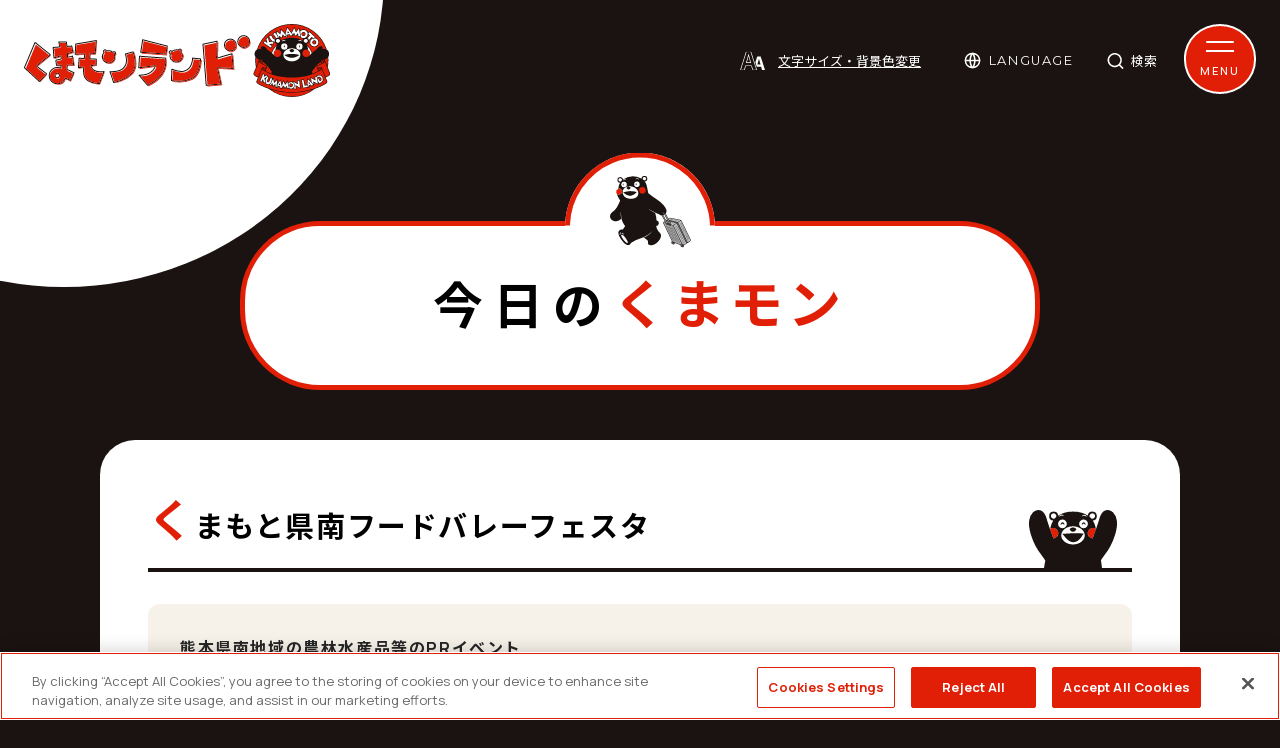

--- FILE ---
content_type: text/html; charset=UTF-8
request_url: https://kumamon-land.jp/kyonokumamon/detail/e7613a12-6ab5-435f-8215-d319961e3bcf?target_date=2024-02-3
body_size: 23692
content:
<!DOCTYPE HTML>
<html lang="ja">

<head prefix="og: http://ogp.me/ns#  article: http://ogp.me/ns/website#">
	<meta http-equiv="X-UA-Compatible" content="IE=edge">
	<meta charset="utf-8"/>
			<!-- kumamon-land.jp に対する OneTrust Cookie 同意通知の始点 -->
<script type="text/javascript" src="https://cdn-au.onetrust.com/consent/cccfc6af-9d06-4d20-8bc3-5329f9712ef5/OtAutoBlock.js" ></script>
<script src="https://cdn-au.onetrust.com/scripttemplates/otSDKStub.js"  type="text/javascript" charset="UTF-8" data-domain-script="cccfc6af-9d06-4d20-8bc3-5329f9712ef5" ></script>
<script type="text/javascript">
function OptanonWrapper() { window.dataLayer.push({event:'OneTrustGroupsUpdated'}); }
</script>
<!-- kumamon-land.jp に対する OneTrust Cookie 同意通知の終点 -->
<script src="//kitchen.juicer.cc/?color=UjbrkULwHDc=" async></script>		<!-- GAMESグローバルサイトタグ -->
<!-- Google tag (gtag.js) -->
<script async src="https://www.googletagmanager.com/gtag/js?id=AW-11108072927"></script>
<script>
window.dataLayer = window.dataLayer || [];
function gtag(){dataLayer.push(arguments);}
gtag('js', new Date());

gtag('config', 'AW-11108072927');
</script>

<!-- GAMESイベントスニペット（CV）※本計測用 -->
<!-- Event snippet for CV conversion page -->
<script>
gtag('event', 'conversion', {
    'send_to': 'AW-11108072927/SLZPCOKdhJAYEN_73rAp',
    'transaction_id': ''
});
</script>

<!-- GAMESイベントスニペット（LP到達）※機械学習用 -->
<!-- Event snippet for LP到達 conversion page -->
<script>
gtag('event', 'conversion', {
    'send_to': 'AW-11108072927/aEofCOODh5AYEN_73rAp',
    'transaction_id': ''
});
</script>	
	<title>くまもと県南フードバレーフェスタ | 今日のくまモン | くまモンランド</title>

	<!-- Google Tag Manager -->
<script>(function(w,d,s,l,i){w[l]=w[l]||[];w[l].push({'gtm.start':
new Date().getTime(),event:'gtm.js'});var f=d.getElementsByTagName(s)[0],
j=d.createElement(s),dl=l!='dataLayer'?'&l='+l:'';j.async=true;j.src=
'https://www.googletagmanager.com/gtm.js?id='+i+dl;f.parentNode.insertBefore(j,f);
})(window,document,'script','dataLayer','GTM-M9S38F6');</script>
<!-- End Google Tag Manager --><script src="/js/element_id_numbering.umd.js" async="async" defer="defer"></script>
	<meta name="description" content="くまモンランドオフィシャルサイトのトップページです。"/><meta name="keywords" content="九州,熊本,くまモン"/><meta property="og:locale" content="ja"/><meta property="og:type" content="website"/><meta property="og:site_name" content="くまモンランド"/><meta property="og:title" content="くまもと県南フードバレーフェスタ"/><meta property="og:description" content="くまモンランドオフィシャルサイトのトップページです。"/><meta property="og:image" content="https://kumamon-land.jp/img/common/ogp.png"/><meta property="og:url" content="https://kumamon-land.jp/kyonokumamon/detail/e7613a12-6ab5-435f-8215-d319961e3bcf"/><meta property="twitter:card" content="summary_large_image"/><meta property="twitter:title" content="くまもと県南フードバレーフェスタ"/><meta property="twitter:description" content="くまモンランドオフィシャルサイトのトップページです。"/><meta property="twitter:image:src" content="https://kumamon-land.jp/img/common/ogp.png"/><meta name="format-detection" content="telephone"/>
	<meta name="format-detection" content="telephone=no">

	<!-- viewport -->
	<script src="/js/viewport.js"></script>

	
	<!--favicon-->
	<link href="/favicon.ico" rel="shortcut icon">

	<!-- apple-touch-icon-->
	<link rel="apple-touch-icon" href="/img/common/apple-touch-icon-precomposed.png">

	<!-- webfont -->
	<script src="/js/fontawesome.js"></script>
	<link href="https://fonts.googleapis.com/css2?family=Manrope:wght@400;500;700;800;900&family=Noto+Sans+JP:wght@400;700;900&family=Noto+Serif+JP:wght@400;700&display=swap&family=Montserrat:wght@400;700&display=swap" rel="stylesheet">

	<!-- くまモンの世界観に個別フォント -->
	
	<link rel="preconnect" href="https://fonts.googleapis.com">
	<link rel="preconnect" href="https://fonts.gstatic.com" crossorigin>

	<!-- css -->
	<link rel="stylesheet" href="/css/common.css">
	<link rel="stylesheet" href="/css/stylechange.css">
	
	<!-- js-->
	<script src="/js/jquery.min.js"></script>
	<script src="/js/jquery.cookie.js"></script>

	</head>

<body class="site-page">
	<!-- Google Tag Manager (noscript) -->
<noscript><iframe src="https://www.googletagmanager.com/ns.html?id=GTM-M9S38F6"
height="0" width="0" style="display:none;visibility:hidden"></iframe></noscript>
<!-- End Google Tag Manager (noscript) -->
	<div class="wrapper">
		
		<!-- header -->
<header id="header">

	<!-- header-top -->
	<div class="header-top">

		<!-- btn-skip -->
		<div class="btn-skip"><a href="#contents">本文へ</a></div>
		<!-- btn-skip -->

		<!-- logo-h -->
                    <div class="logo-h">
                <a href="/">
                    <img src="/img/common/logo.svg" width="375" alt="くまモンランド">
                </a>
            </div>
        		<!-- logo-h -->

        <!-- r-function-block -->
        <div class="r-function-block">

            <!-- btn-style -->
			<p class="btn-style">
				<button>文字サイズ・背景色変更</button>
			</p>
			<!-- btn-style -->
			<!-- btn-style-block -->
			<div class="btn-style-block">
				<!-- font-size -->
				<dl class="font-size">
					<dt>文字サイズ</dt>
					<dd>
						<p><button class="active" id="fs-m">標準</button></p>
						<p><button id="fs-l">拡大</button></p>
					</dd>
				</dl>
				<!-- font-size -->
				<!-- bg-color -->
				<dl class="bg-color">
					<dt>背景色</dt>
					<dd>
						<p><button class="active" id="bg-white">白</button></p>
						<p><button id="bg-black">黒</button></p>
						<p><button id="bg-blue">青</button></p>
					</dd>
				</dl>
				<!-- bg-color -->
				<p class="btn-close"><button>閉じる</button></p>
			</div>
			<!-- btn-style-block -->
			<!-- btn-lang -->
			<dl class="btn-lang">
				<dt tabindex="0">LANGUAGE</dt>
				<dd>
					<ul>
													<li><a href="http://translate.google.com/translate?hl=ja&amp;sl=auto&amp;tl=ja&amp;u=https%3A%2F%2Fkumamon-land.jp%2F%2Fkyonokumamon%2Fdetail%2Fe7613a12-6ab5-435f-8215-d319961e3bcf%3Ftarget_date%3D2024-02-3" target="_blank" id="lang-btn-ja">日本語</a></li>
													<li><a href="http://translate.google.com/translate?hl=ja&amp;sl=auto&amp;tl=en&amp;u=https%3A%2F%2Fkumamon-land.jp%2F%2Fkyonokumamon%2Fdetail%2Fe7613a12-6ab5-435f-8215-d319961e3bcf%3Ftarget_date%3D2024-02-3" target="_blank" id="lang-btn-en">English</a></li>
													<li><a href="http://translate.google.com/translate?hl=ja&amp;sl=auto&amp;tl=zh-CN&amp;u=https%3A%2F%2Fkumamon-land.jp%2F%2Fkyonokumamon%2Fdetail%2Fe7613a12-6ab5-435f-8215-d319961e3bcf%3Ftarget_date%3D2024-02-3" target="_blank" id="lang-btn-zh">簡体中文</a></li>
													<li><a href="http://translate.google.com/translate?hl=ja&amp;sl=auto&amp;tl=zh-TW&amp;u=https%3A%2F%2Fkumamon-land.jp%2F%2Fkyonokumamon%2Fdetail%2Fe7613a12-6ab5-435f-8215-d319961e3bcf%3Ftarget_date%3D2024-02-3" target="_blank" id="lang-btn-tw">繁体字</a></li>
													<li><a href="http://translate.google.com/translate?hl=ja&amp;sl=auto&amp;tl=ko&amp;u=https%3A%2F%2Fkumamon-land.jp%2F%2Fkyonokumamon%2Fdetail%2Fe7613a12-6ab5-435f-8215-d319961e3bcf%3Ftarget_date%3D2024-02-3" target="_blank" id="lang-btn-ko">한국어</a></li>
											</ul>
				</dd>
			</dl>
			<!-- btn-lang -->

			<!-- btn-search -->
			<p class="btn-search">
				<button>検索</button>
			</p>
			<!-- btn-search -->
			<!-- btn-search-block -->
			<div class="btn-search-block">
				<form method="get" accept-charset="utf-8" action="/searches">					<fieldset>
						<legend>サイト内検索</legend>
						<input type="text" name="q" placeholder="何を探していますか︖" class="text" id="SearchKeywords-h"/>						<button>検索</button>
					</fieldset>
				</form>				<p class="btn-close"><button>閉じる</button></p>
			</div>

            <!-- menu-block-ttl -->
			<p class="menu-block-ttl">SNS</p>
			<!-- menu-block-ttl -->
            <!-- list-sns -->
            
			<ul class="list-sns">
				<li class="icon-twitter"><a href="https://twitter.com/55_kumamon?ref_src=twsrc%5Etfw%7Ctwcamp%5Eembeddedtimeline%7Ctwterm%5Eprofile%3A55_kumamon&ref_url=http%3A%2F%2Fkumamon-official.jp%2F" target="_blank"><img title="twitter" src="/img/common/ico_twitter.svg" alt="twitter"></a></li>
				<li class="icon-insta"><a href="https://www.instagram.com/55_kumamontai/" target="_blank"><img title="インスタグラム" src="/img/common/ico_insta.svg" alt="インスタグラム"></a></li>
				<li class="icon-youtube"><a href="https://www.youtube.com/c/KumamonTV" target="_blank"><img title="youtube" src="/img/common/ico_youtube.svg" alt="youtube"></a></li>
				<li class="icon-facebook"><a href="https://ja-jp.facebook.com/kumamonofficial/" target="_blank"><img title="facebook" src="/img/common/ico_facebook.svg" alt="facebook"></a></li>
			</ul>            <!-- list-sns -->

        </div>
        <!-- r-function-block -->

        <!-- btn-menu -->
		<div class="btn-menu">
			<div  tabindex="0" role="button" class="btn-s sp-p">
				<div>
					<span></span>
					<span></span>
				</div>
				<p>MENU</p>
			</div>
		</div>
		<!-- btn-menu -->

    </div>
    <!-- header-top -->

    <!-- navi -->
	<nav id="navi">
        <div class="inner">

            <ul class="gnavi sp-c">
				<li><a href="/about/">くまモンランド／くまモンについて</a>
                    <div class="u-menu">
                        <ul>
                            <li><a href="/about/"><div><img src="/img/common/nav_about.jpg" alt=""></div><p>くまモンランド</p></a></li>
                            <li><a href="/kumamon/"><div><img src="/img/common/nav_land.jpg" alt=""></div><p>くまモン</p></a></li>
							<li><a href="/profile/"><div><img src="/img/common/nav_profile.jpg" alt=""></div><p>くまモンプロフィール</p></a></li>
                        </ul>
                    </div>
                </li>
				<li>
					<a href="https://kumamon-kentei.com/" target="_blank">くまモンCOMMUNITY</a>
                    <div class="u-menu">
						<ul>
							<li><a href="/archive/"><div><img src="/img/common/nav_archive.jpg" alt=""></div><p>くまモンARCHIVE</p></a></li>
							<li><a href="/archive/collab/"><div><img src="/img/common/nav_collabo.jpg" alt=""></div><p>くまモンコラボ</p></a></li>
							<li><a href="/kentei/"><div><img src="/img/common/nav_kentei.jpg" alt=""></div><p>くまモン検定</p></a></li>
							<li><a href="/fans/" target="_blank"><div><img src="/img/common/nav_fan.jpg" alt=""></div><p>くまモンFANS</p></a></li>
							<li><a href="/games/"><div><img src="/img/common/nav_game.jpg" alt=""></div><p>くまモンGAMES</p></a></li>
							<li><a href="/brand/"><div><img src="/img/common/nav_brand.jpg" alt=""></div><p>くまモンBRAND</p></a></li>
							<li><a href="https://store.kumamon-land.jp" target="_blank"><div><img src="/img/common/nav_ec.jpg" alt=""></div><p>くまモンEC（外部リンク）</p></a></li>
						</ul>
                    </div>
                </li>
				<li>
					<a href="">くまモンWORLD</a>
					<div class="u-menu">
						<ul>
							<li><a href="/photos/"><div><img src="/img/common/nav_photos.jpg" alt=""></div><p>くまモン写真館</p></a></li>
							<li><a href="/timeline/"><div><img src="/img/common/nav_timeline.jpg" alt=""></div><p>くまモン年表</p></a></li>
							<li><a href="/music/"><div><img src="/img/common/nav_music.jpg" alt=""></div><p>くまモンMUSIC</p></a></li>
							<li><a href="/areas/"><div><img src="/img/common/nav_area.jpg" alt=""></div><p>くまモンAREA</p></a></li>
						</ul>
					</div>
				</li>
				<li>
					<a href="">くまモンCONNECT</a>
					<div class="u-menu">
						<ul>
							<li><a href="/square/"><div><img src="/img/common/nav_square.jpg" alt=""></div><p>くまモンスクエア</p></a></li>
							<li><a href="/village/"><div><img src="/img/common/nav_village.jpg" alt=""></div><p>くまモンビレッジ</p></a></li>
							<li><a href="/station/"><div><img src="/img/common/nav_station.jpg" alt=""></div><p>くまモンステーション</p></a></li>
							<li><a href="/airport/"><div><img src="/img/common/nav_airport.jpg" alt=""></div><p>くまモンエアポート</p></a></li>
							<li><a href="/port/"><div><img src="/img/common/nav_port.jpg" alt=""></div><p>くまモンポート⼋代</p></a></li>
							<li><a href="/base/"><div><img src="/img/common/nav_base.jpg" alt=""></div><p>くまモンベース</p></a></li>
							<li><a href="/rentacar/"><div><img src="/img/common/nav_rentacar.jpg" alt=""></div><p>くまモンレンタカー</p></a></li>
						</ul>
					</div>
				</li>
				<li>
					<a href="">くまモンTOURS</a>
					<div class="u-menu">
						<ul>
							<li><a href="/bus_tour/" target="_blank"><div><img src="/img/common/nav_tabi.jpg" alt=""></div><p>くまモンTOUR</p></a></li>
							<li><a href="/gourmet/"><div><img src="/img/common/nav_gourmet.jpg" alt=""></div><p>くまモングルメ</p></a></li>
							<li><a href="/looks/"><div><img src="/img/common/nav_look.jpg" alt=""></div><p>くまモンLOOK</p></a></li>
						</ul>
					</div>
				</li>
            </ul>

        </div>
    </nav>
    <!-- navi -->

    <!-- menu-block -->
    <div class="menu-block">
        <!-- menu-block-inner -->
        <div class="menu-block-inner">
            <div class="logo-h"><a href="/"><img src="/img/common/logo.svg" width="375" alt="くまモンランド"></a></div>

				<div class="menu-top-block">
					<ul class="menu-top">
						<li><a href="/">トップページ</a></li>
						<li><a href="/news">くまモンNEWS</a></li>
						<li><a href="/kyonokumamon/">今⽇のくまモン</a></li>
						<li class="pc-only"><a href="/riyokyodaku/">イラスト利⽤許諾申請</a></li>
						<li class="pc-only"><a href="/shutudouirai/">くまモン出動依頼申請</a></li>
					</ul>
					<div class="nav-2col">
						<div class="nav-2col-inner sp-toggle">
							<p class="contents-ttl land" tabindex="0"><span>くまモンランド/くまモンについて</span></p>
							<ul class="menu-top">
								<li><a href="/about/">くまモンランド</a></li>
								<li><a href="/kumamon/">くまモン</a></li>
								<li><a href="/profile/">くまモンプロフィール</a></li>
							</ul>
						</div>
						<div class="nav-2col-inner sp-toggle">
							<p class="contents-ttl community" tabindex="0"><span>くまモンCOMMUNITY</span></p>
							<ul class="menu-top">
								<li class="has-menu"><a href="/archive">くまモンアーカイブ</a>									<ul>
										<li><a href="/archive/museums">WEB美術館</a></li>
									</ul>
								</li>
								<li><a href="/archive/collab">くまモンコラボ</a></li>
								<li><a href="/kentei/">くまモン検定</a></li>
								<li><a href="/fans/" target="_blank">くまモンFANS</a></li>
								<li><a href="/games/">くまモンGAMES</a></li>
								<li><a href="/brand/">くまモンBRAND</a></li>
								<li><a href="https://store.kumamon-land.jp" target="_blank">くまモンEC<br>（外部リンク）</a></li>
							</ul>
						</div>
						<div class="nav-2col-inner sp-toggle">
							<p class="contents-ttl world" tabindex="0"><span>くまモンWORLD</span></p>
							<ul class="menu-top">
								<li><a href="/photos">くまモン写真館</a></li>
								<li><a href="/timeline/">くまモン年表</a></li>
								<li><a href="/music/">くまモンMUSIC</a></li>
								<li><a href="/areas">くまモンAREA</a></li>
							</ul>
						</div>
						<div class="nav-2col-inner sp-toggle">
							<p class="contents-ttl connect" tabindex="0"><span>くまモンCONNECT</span></p>
							<ul class="menu-top">
																<li><a href="/squares/">くまモンスクエア</a></li>
								<li><a href="/village/">くまモンビレッジ</a></li>
								<li><a href="/station/">くまモンステーション</a></li>
								<li><a href="/airport/">くまモンエアポート</a></li>
								<li><a href="/port/">くまモンポート⼋代</a></li>
								<li><a href="/base/">くまモンベース</a></li>
								<li><a href="/rentacar/">くまモンレンタカー</a></li>
							</ul>
						</div>
						<div class="nav-2col-inner sp-toggle">
							<p class="contents-ttl tours" tabindex="0"><span>くまモンTOURS</span></p>
							<ul class="menu-top">
								<li><a href="/bus_tour/" target="_blank">くまモンTOUR</a></li>
								<li><a href="/gourmet/">くまモングルメ</a></li>
								<li><a href="/looks">くまモンLOOK</a></li>
							</ul>
						</div>
						<ul class="menu-top sp-only">
							<li><a href="/riyokyodaku/">イラスト利⽤許諾申請</a></li>
							<li><a href="/shutudouirai/">くまモン出動依頼申請</a></li>
						</ul>
					</div>
				</div>

            <!-- menu-kumamon -->
            <div class="menu-kumamon"><img src="/img/common/menu_kumamon.svg" alt="くまモン"></div>
            <!-- menu-kumamon -->
        </div>
        <!-- menu-block-inner -->
    </div>
    <!-- menu-block -->

</header>
<!-- header -->


		<!-- contents -->
		<div id="contents">

							<!-- inner -->
				<div class="inner ">
				
				
	<!-- page-ttl -->
	<div class="page-ttl today">
		<h1 class="page-txt">今日の<span>くまモン</span></h1>
	</div>
	<!-- page-ttl -->

	<!-- bg-c white -->
	<div class="bg-c white">

		<!-- post-ttl today -->
		<h2 class="post-ttl today">くまもと県南フードバレーフェスタ</h2>
		<!-- post-ttl today -->

		<!-- bg-c beige -->
		<div class="bg-c beige inside radius">
			<!-- wysiwyg -->
			<div class="wysiwyg">
				<p>熊本県南地域の農林水産品等のPRイベント</p>
			</div>
			<!-- wysiwyg -->
		</div>
		<!-- bg-c beige -->

		<!-- wysiwyg -->
		<div class="wysiwyg">

			<!-- h2 -->
			<h2>開催日時</h2>
			<!-- h2 -->
			<p>
				<em>
										2024年02月03日（土）
					15時00分～15時30分				</em>
			</p>

			<!-- h2 -->
			<h2>開催場所</h2>
			<!-- h2 -->
			<p>
				<em>
					花畑広場					（屋外での開催）
				</em>
			</p>
		</div>
		<!-- wysiwyg -->

		<!-- profile-table -->
		<table class="profile-table normal">
			<tr>
				<th>住所</th>
				<td>
					熊本県 熊本市中央区花畑町７−７				</td>
			</tr>
			<tr>
				<th>主催者</th>
				<td>くまもと県南フードバレー推進協議会</td>
			</tr>
			<tr>
				<th>お問い合わせ</th>
				<td>くまもと県南フードバレーフェスタ事務局（㈱KASSE JAPAN）　096-325-8331</td>
			</tr>
			<tr>
				<th>一般入場</th>
				<td>
																		可能															</td>
			</tr>
			<tr>
				<th>入場料</th>
				<td>無料</td>
			</tr>
			<tr>
				<th>備考</th>
				<td></td>
			</tr>
		</table>
		<!-- profile-table -->

					<!-- related-link -->
			<p class="related-link">
				<a href="https://foodvalleyfesta.com/" target="_blank">イベントに関するページ（外部リンク）</a>			</p>
			<!-- related-link -->
		
		
	</div>
								</div>
				<!-- inner -->

				<!-- breadCrumbs -->
				<div class="breadCrumbs">
					<ul><li><a href="/">HOME</a></li><li><a href="/kyonokumamon/">今日のくまモン</a></li><li><span>くまもと県南フードバレーフェスタ</span></li></ul>				</div>
				<!-- breadCrumbs -->
			
		</div>
		<!-- contents -->

		<!-- footer -->
<footer id="footer">

	<!-- page-top -->
	<div class="page-top">
		<a href="#header">
			<img src="/img/common/pagetop.svg" alt="このページの先頭へ">
		</a>
	</div>
	<!-- page-top -->

	<!-- fixed-btn-block -->
	<div class="fixed-btn-block">

		<p class="btn-base application other-link">
			<a href="/riyokyodaku/">利用申請へ</a>		</p>

		<p class="btn-base dispatch other-link">
			<a href="/shutudouirai/">出動依頼へ</a>		</p>
		<!-- list-sns -->
		
			<ul class="list-sns">
				<li class="icon-twitter"><a href="https://twitter.com/55_kumamon?ref_src=twsrc%5Etfw%7Ctwcamp%5Eembeddedtimeline%7Ctwterm%5Eprofile%3A55_kumamon&ref_url=http%3A%2F%2Fkumamon-official.jp%2F" target="_blank"><img title="twitter" src="/img/common/ico_twitter.svg" alt="twitter"></a></li>
				<li class="icon-insta"><a href="https://www.instagram.com/55_kumamontai/" target="_blank"><img title="インスタグラム" src="/img/common/ico_insta.svg" alt="インスタグラム"></a></li>
				<li class="icon-youtube"><a href="https://www.youtube.com/c/KumamonTV" target="_blank"><img title="youtube" src="/img/common/ico_youtube.svg" alt="youtube"></a></li>
				<li class="icon-facebook"><a href="https://ja-jp.facebook.com/kumamonofficial/" target="_blank"><img title="facebook" src="/img/common/ico_facebook.svg" alt="facebook"></a></li>
			</ul>		<!-- list-sns -->
	</div>
	<!-- fixed-btn-block -->

	<div class="inner">

		<div class="footer-wrap">
			<!-- info-f -->
			<div class="info-footer">

				<!-- info-tfm -->
				<div class="info-tfm">
					<p class="name">熊本県知事公室国際・くまモン局くまモン課</p>
					<p>〒862-8570<br>
						熊本県熊本市中央区水前寺6丁目18番1号</p>
				</div>
				<!-- info-tfm -->

			</div>
			<!-- info-f -->

			<div class="link-footer-wrap">
				<!-- link-f -->
				<ul class="link-footer">
					<li><a href="/faqs/">よくある質問</a></li>
					<li>
                        <button id="ot-sdk-btn" class="ot-sdk-show-settings">Cookie 設定</button>
                    </li>
					<li><a href="/cookie/">クッキーポリシー</a></li>
					<li><a href="/privacy/">個人情報保護方針</a></li>
					<li><a href="/sitepolicy/">リンク・免責事項</a></li>
					<li><a href="/accessibility/">アクセシビリティ対応について</a></li>
					<li><a href="/sitemap/">サイトマップ</a></li>
				</ul>
				<!-- link-f -->
			</div>

		</div>

	</div>

	<div class="copy-wrap">
		<!-- copy -->
		<p class="copy">Copyright &copy; Kumamoto Prefectural Government. All Rights Reserved.</p>
		<p class="copy">Copyright &copy; 2010 kumamoto pref.kumamon</p>
		<p class="copy">&copy; 2010熊本県 くまモン</p>
		<!-- copy -->
	</div>

</footer>
<!-- footer -->	</div>
	<!-- wrapper -->

	<!-- 共通JS -->


		<script type="text/javascript">
		var domain = 'kumamon--land-jp';
		var link = 'https://kumamon-land.jp/kyonokumamon/detail/e7613a12-6ab5-435f-8215-d319961e3bcf?target_date=2024-02-3';
		const Locales = JSON.parse('{"ja":{"locale":"ja","title":"\u65e5\u672c\u8a9e","link-lang":"ja","html-lang":"ja"},"en":{"locale":"en","title":"English","link-lang":"en","html-lang":"en"},"zh":{"locale":"zh","title":"\u7c21\u4f53\u4e2d\u6587","link-lang":"zh-CN","html-lang":"zh-cmn-Hans"},"tw":{"locale":"tw","title":"\u7e41\u4f53\u5b57","link-lang":"zh-TW","html-lang":"zh-cmn-Hant"},"ko":{"locale":"ko","title":"\ud55c\uad6d\uc5b4","link-lang":"ko","html-lang":"ko"}}');

		$(function() {
			const href = window.location.href;
			const googletranslateDomain = domain;
			const isGoogleTranslate = href.indexOf(googletranslateDomain) !== -1;

			if (isGoogleTranslate) {
				$.each(Locales, function(index, val) {
					if (index == 'ja') {
						$("#lang-btn-ja").attr("href", link);
					} else {
						$("#lang-btn-" + index).attr("href", 'https://translate.google.com/translate?sl=ja&tl=' + val['link-lang'] + '&hl=ja&u=' + link);
					}
				});
			}
		});
	</script>
	<script src="/js/common.js"></script>
	<script src="/res/Ckeditor/ckeditor.js"></script>
</body>
    	</html>


--- FILE ---
content_type: text/css
request_url: https://kumamon-land.jp/css/common.css
body_size: 275935
content:
@charset "UTF-8";
/* --------------------------------------------------

初期設定

-------------------------------------------------- */
/* --------------------------------------------------

hover

-------------------------------------------------- */
/* --------------------------------------------------

スマホサイズのフォント指定

-------------------------------------------------- */
/* --------------------------------------------------

breakpoint

-------------------------------------------------- */
/* --------------------------------------------------

reset

-------------------------------------------------- */
html, body, div, span, applet, object, iframe, h1, h2, h3, h4, h5, h6, p, blockquote, pre, a, abbr, acronym, address, big, cite, code, del, dfn, em, img, ins, kbd, q, s, samp, small, strike, strong, sub, sup, tt, var, b, u, i, center, dl, dt, dd, ol, ul, li, fieldset, form, label, legend, table, caption, tbody, tfoot, thead, tr, th, td, article, aside, canvas, details, embed, figure, figcaption, footer, header, hgroup, menu, nav, output, ruby, section, summary, time, mark, audio, video {
  margin: 0;
  padding: 0;
  border: 0;
  font: inherit;
  font-size: 100%;
}

body {
  line-height: 1;
}

article, aside, details, figcaption, figure, footer, header, hgroup, menu, nav, section {
  display: block;
}

dl, dt, dd, ul, ol {
  list-style: none;
}

nav ul {
  list-style: none;
}

blockquote, q {
  quotes: none;
}

blockquote:before, blockquote:after, q:before, q:after {
  content: "";
  content: none;
}

a {
  margin: 0;
  padding: 0;
  font-size: 100%;
  vertical-align: baseline;
}

img, a {
  vertical-align: top;
}

a img {
  border: none;
  transition: all 0.6s;
}

a:hover img {
  opacity: 0.7;
}

article, aside, details, figcaption, figure, footer, header, hgroup, main, menu, nav, section, summary {
  display: block;
}

/* change colours to suit your needs */
ins {
  background: #ff9 repeat center center;
  color: #000;
  text-decoration: none;
}

/* change colours to suit your needs */
mark {
  background: #ff9 repeat center center;
  color: #000;
  font-style: italic;
  font-weight: bold;
}

del {
  text-decoration: line-through;
}

abbr[title], dfn[title] {
  border-bottom: 1px dotted;
  cursor: help;
}

table {
  border-collapse: collapse;
  border-spacing: 0;
}

/* change border colour to suit your needs */
hr {
  display: block;
  height: 1px;
  border: 0;
  border-top: 1px solid #ccc;
  margin: 1em 0;
  padding: 0;
}

input, select {
  margin: 0;
  padding: 0;
  vertical-align: middle;
}

/* --------------------------------------------------

base

-------------------------------------------------- */
html {
  font-size: 62.5%;
  height: 100%;
}

body.site-page {
  color: #262626;
  background: #1A1311;
  font-size: 1.6rem;
  font-weight: 500;
  width: 100%;
  font-family: "Manrope", "Noto Sans JP", "游ゴシック体", "Yu Gothic", "ヒラギノ角ゴ ProN W3", "HiraKakuProN-W3", "ヒラギノ角ゴ Pro W3", "Hiragino Kaku Gothic Pro", sans-serif;
  line-height: 1.5;
  min-width: 1080px;
  letter-spacing: 0.1em;
  box-sizing: border-box;
  -webkit-text-size-adjust: 100%;
  position: relative;
  z-index: 0;
}
@media only screen and (max-width: 1105px) {
  body.site-page {
    min-width: 0;
  }
}
@media only screen and (max-width: 768px) {
  body.site-page {
    font-size: 1.6rem;
  }
}
body.site-page.fixed-body {
  overflow: hidden;
  position: fixed;
}
body.site-page:before {
  content: "";
  width: 58em;
  height: 55em;
  position: absolute;
  background: #FFF;
  transform: translate(-40%, -54%);
  border-radius: 50%;
  z-index: -1;
  top: 0;
}
@media only screen and (max-width: 1365px) {
  body.site-page:before {
    width: 40em;
    height: 39em;
  }
}
@media only screen and (max-width: 1025px) {
  body.site-page:before {
    width: 35em;
    height: 30em;
  }
}
@media only screen and (max-width: 768px) {
  body.site-page:before {
    width: 32em;
    height: 24em;
    transform: translate(-40%, -64%);
  }
}

html, body, div, span, applet, object, iframe, h1, h2, h3, h4, h5, h6, p, blockquote, pre, a, abbr, acronym, address, big, cite, code, del, dfn, em, img, ins, kbd, q, s, samp, small, strike, strong, sub, sup, tt, var, b, u, i, center, dl, dt, dd, ol, ul, li, fieldset, form, label, legend, table, caption, tbody, tfoot, thead, tr, th, td, article, aside, canvas, details, embed, figure, figcaption, footer, header, hgroup, menu, nav, output, ruby, section, summary, time, mark, audio, video {
  box-sizing: border-box;
}

a {
  transition: all 0.3s;
  text-decoration: none;
}

img {
  max-width: 100%;
}

a:link, a:visited {
  color: #262626;
}

a:hover, a:active {
  color: #262626;
  transition: all 0.3s;
}

.inner-ll {
  width: 1380px;
  margin: 0 auto;
}
@media only screen and (max-width: 1405px) {
  .inner-ll {
    width: 84%;
  }
}

.inner-l {
  width: 1340px;
  margin: 0 auto;
}
@media only screen and (max-width: 1365px) {
  .inner-l {
    width: 92%;
  }
}

.inner {
  width: 1080px;
  margin: 0 auto;
}
@media only screen and (max-width: 1105px) {
  .inner {
    width: 92%;
  }
}
.inner.bg-c.white {
  margin-top: 2em;
}
.inner.bg-c.white .page-ttl {
  margin-top: 0;
}
@media only screen and (max-width: 768px) {
  .inner.bg-c.white .page-ttl {
    margin-top: 1em;
    margin-bottom: 0.5em;
  }
}

.inner-m {
  width: 1000px;
  margin: 0 auto;
}
@media only screen and (max-width: 1025px) {
  .inner-m {
    width: 92%;
  }
}

br.pc-br {
  display: block;
}
@media only screen and (max-width: 768px) {
  br.pc-br {
    display: none;
  }
}

br.sp-br {
  display: none;
}
@media only screen and (max-width: 768px) {
  br.sp-br {
    display: block;
  }
}

svg {
  width: 100%;
  height: auto;
}

em, strong {
  font-weight: bold;
}

/* --------------------------------------------------

左右レイアウト

-------------------------------------------------- */
.wrapper-layout {
  display: flex;
  justify-content: space-between;
}
.wrapper-layout .side-menu {
  width: 30%;
}
@media only screen and (max-width: 768px) {
  .wrapper-layout .side-menu {
    width: 100%;
  }
}
.wrapper-layout .side-menu > .bg-c.white {
  padding: 1em;
}
@media only screen and (max-width: 768px) {
  .wrapper-layout .side-menu > .bg-c.white {
    padding: 0.5em 0.2em !important;
  }
}
.wrapper-layout .main-contents {
  width: 66%;
}
@media only screen and (max-width: 768px) {
  .wrapper-layout .main-contents {
    width: 100%;
  }
}
@media only screen and (max-width: 768px) {
  .wrapper-layout {
    display: block;
  }
}

/* --------------------------------------------------

post-content　ウィジウィグ

-------------------------------------------------- */
@media only screen and (max-width: 768px) {
  .post-content {
    margin: 1em 0.5em;
  }
}
.post-content .list-sns {
  display: flex;
  align-items: center;
  justify-content: center;
  margin: 2em 0;
}
@media only screen and (max-width: 420px) {
  .post-content .list-sns {
    flex-wrap: wrap;
  }
}
.post-content .list-sns li {
  font-size: 1.5rem;
  margin-right: 3em;
  margin-bottom: 0.5em;
}
@media only screen and (max-width: 768px) {
  .post-content .list-sns li {
    margin-right: 0.8em;
    font-size: 1.1rem;
  }
}
.post-content .list-sns li:last-child {
  margin-right: 0;
  margin-bottom: 0.5em;
}
.post-content .list-sns li a {
  display: flex;
  align-items: center;
}
.post-content .list-sns li a img {
  width: 32px;
  margin-right: 1em;
}
@media only screen and (max-width: 768px) {
  .post-content .list-sns li a img {
    margin-right: 0.5em;
  }
}

/* post-ttl */
.post-ttl {
  color: #000;
  font-size: 2.9rem;
  font-weight: bold;
  padding: 0.5em 5em 0.5em 0;
  border-bottom: 4px solid #1A1311;
  position: relative;
}
@media only screen and (max-width: 768px) {
  .post-ttl {
    font-size: 2.2rem;
  }
}
.post-ttl::first-letter {
  color: #E01F06;
  font-size: 4.5rem;
}
@media only screen and (max-width: 768px) {
  .post-ttl::first-letter {
    font-size: 3.5rem;
  }
}
.post-ttl span {
  vertical-align: middle;
  margin-left: 1em;
}
@media only screen and (max-width: 768px) {
  .post-ttl {
    padding: 0 0 2em 0;
  }
}
.post-ttl::after {
  content: "";
  width: 4.5em;
  height: 2.3em;
  display: block;
  position: absolute;
  margin: auto;
  right: 1em;
  bottom: -14px;
  background: url(../img/common/post-ttl-kumamon.svg) no-repeat center center/contain;
  z-index: 0;
}
@media only screen and (max-width: 768px) {
  .post-ttl::after {
    width: 4.6em;
    height: 3em;
    bottom: -0.7em;
  }
}
.post-ttl.area::after {
  width: 2.6em;
  height: 2em;
  right: 0.4em;
  bottom: -2px;
  background: url(../img/common/post-ttl-area-kumamon.svg) no-repeat center center/contain;
}
@media only screen and (max-width: 768px) {
  .post-ttl.area::after {
    /*width: 1.8em;
    height: 1.3em;*/
    bottom: -10px;
  }
}
.post-ttl.look::after {
  width: 2.8em;
  height: 3.5em;
  right: 0.4em;
  bottom: -20px;
  background: url(../img/common/post-ttl-look-kumamon.svg) no-repeat center center/contain;
}
@media only screen and (max-width: 768px) {
  .post-ttl.look::after {
    width: 2.3em;
    height: 2.8em;
    bottom: -0.7em;
  }
}
.post-ttl.today::after {
  width: 3.2em;
  height: 2em;
  right: 0.4em;
  bottom: 0;
  background: url(../img/common/post-ttl-today-kumamon.svg) no-repeat center center/contain;
}
@media only screen and (max-width: 768px) {
  .post-ttl.today::after {
    bottom: -0.1em;
  }
}
.post-ttl.request::after {
  width: 3em;
  height: 2.2em;
  right: 0.4em;
  bottom: 0;
  background: url(../img/common/post-ttl-request-kumamon.svg) no-repeat center center/contain;
}
@media only screen and (max-width: 768px) {
  .post-ttl.request::after {
    width: 2.8em;
    height: 2em;
    bottom: -0.1em;
  }
}
.post-ttl.abroad::first-letter {
  color: #000;
  font-size: 2.9rem;
}
@media only screen and (max-width: 768px) {
  .post-ttl.abroad::first-letter {
    font-size: 2.2rem;
  }
}
.post-ttl.abroad::after {
  width: 3em;
  height: 2.2em;
  right: 0.4em;
  bottom: 0;
  background: url(../img/common/post-ttl-request-kumamon.svg) no-repeat center center/contain;
}
@media only screen and (max-width: 768px) {
  .post-ttl.abroad::after {
    width: 2.8em;
    height: 2em;
    bottom: -0.1em;
  }
}
.post-ttl.form::after {
  width: 3.5em;
  height: 2.5em;
  right: 0.4em;
  bottom: 0;
  background: url(../img/common/post-ttl-form-kumamon.svg) no-repeat center center/contain;
}
@media only screen and (max-width: 768px) {
  .post-ttl.form::after {
    width: 2.8em;
    height: 2.2em;
    bottom: -0.1em;
  }
}

/* icon-post-block */
.icon-post-block {
  font-size: 1.6rem;
  display: flex;
  align-items: center;
  justify-content: flex-end;
  flex-wrap: wrap;
  margin: 1em 0;
}
.icon-post-block .list-icon {
  margin: 0 5px 0.5em 0;
}
.icon-post-block .list-category {
  margin: 0 5px 0.5em 0;
}
@media only screen and (max-width: 768px) {
  .icon-post-block {
    font-size: 1.4rem;
  }
}

/* post-date */
.post-date {
  color: #747474;
  font-size: 1.7rem;
  font-weight: bold;
  text-align: right;
  margin: 1em 0 2em auto;
  display: block;
}

/* --------------------------------------------------

見出し

-------------------------------------------------- */
/* h1 */
.wysiwyg h1 {
  color: #262626;
  border-bottom: 5px solid #F0F0F0;
  font-size: 3.4rem;
  font-weight: 600;
  line-height: 1.4;
  letter-spacing: 0.2em;
  padding: 0.5em 0;
  margin-bottom: 1.5em;
  position: relative;
}
.wysiwyg h1:first-child {
  margin-top: 0;
}
.wysiwyg h1::after {
  content: "";
  background: #F7F2E9;
  display: block;
  width: 5em;
  height: 5px;
  position: absolute;
  left: 0;
  bottom: -5px;
}
@media only screen and (max-width: 768px) {
  .wysiwyg h1 {
    font-size: 2.8rem;
  }
}

.wysiwyg p + h1,
.wysiwyg ul + h1,
.wysiwyg ol + h1,
.wysiwyg table + h1,
.wysiwyg dl + h1 {
  margin-top: 1em;
}

/* h2 */
.wysiwyg h2,
.post-sttl-large {
  color: #262626;
  border-bottom: 2px dashed #999999;
  font-size: 2.3rem;
  font-weight: 600;
  line-height: 1.4;
  letter-spacing: 0.15em;
  padding: 0 0 0.5em 1em;
  margin-bottom: 1em;
  position: relative;
}
.wysiwyg h2.l-ttl,
.post-sttl-large.l-ttl {
  font-size: 3rem;
}
@media only screen and (max-width: 768px) {
  .wysiwyg h2.l-ttl,
  .post-sttl-large.l-ttl {
    font-size: 2rem;
  }
}
.wysiwyg h2::after,
.post-sttl-large::after {
  content: "";
  background: #E01F06;
  display: block;
  width: 10px;
  height: 30px;
  border-radius: 5px;
  position: absolute;
  left: 0;
  top: 3px;
}
@media only screen and (max-width: 768px) {
  .wysiwyg h2::after,
  .post-sttl-large::after {
    width: 6px;
    height: 20px;
  }
}
@media only screen and (max-width: 768px) {
  .wysiwyg h2,
  .post-sttl-large {
    font-size: 2rem;
  }
}

/* h3 */
/* post-sttl-small */
.wysiwyg h3,
.post-sttl-small {
  color: #E01F06;
  font-size: 2rem;
  font-weight: 600;
  padding-left: 1.2em;
  margin: 2.8em 0 0.5em;
  position: relative;
}
@media only screen and (max-width: 768px) {
  .wysiwyg h3,
  .post-sttl-small {
    font-size: 1.8rem;
  }
}
.wysiwyg h3:before,
.post-sttl-small:before {
  content: "";
  display: inline-block;
  width: 0.8em;
  height: 0.8em;
  top: 0.8em;
  left: 0;
  transform: translateY(-50%);
  position: absolute;
  margin-right: 1em;
  background: url(../img/common/ico_kuma.svg) no-repeat center center/cover;
}
@media only screen and (max-width: 768px) {
  .wysiwyg h3,
  .post-sttl-small {
    margin: 2em 0 0;
  }
}

/* h4 */
.wysiwyg h4 {
  color: #E01F06;
  font-size: 1.8rem;
  font-weight: 600;
  margin: 1.5em 0;
}
@media only screen and (max-width: 768px) {
  .wysiwyg h4 {
    font-size: 1.7rem;
  }
}

/* h5 */
.wysiwyg h5 {
  color: #262626;
  font-size: 1.6rem;
  font-weight: bold;
  margin: 1.5em 0;
}
@media only screen and (max-width: 768px) {
  .wysiwyg h5 {
    font-size: 1.6rem;
  }
}

/* h6 */
.wysiwyg h6 {
  color: #262626;
  font-size: 1.6rem;
  font-weight: 700;
  padding: 0 0 0.5em;
  margin: 1.5em 0;
  border-bottom: 1px solid #6E6E6E;
}
@media only screen and (max-width: 768px) {
  .wysiwyg h6 {
    font-size: 1.6rem;
  }
}

/*  post-sttl-line */
.post-sttl-line {
  display: flex;
  align-items: center;
  margin: 3em 0 2em;
}
.post-sttl-line span {
  font-size: 2.3rem;
  display: inline-block;
}
@media only screen and (max-width: 768px) {
  .post-sttl-line span {
    font-size: 1.8rem;
  }
}
.post-sttl-line::before, .post-sttl-line:after {
  content: "";
  display: block;
  width: 100%;
  height: 2px;
  border-bottom: 2px dashed #999999;
  flex: 1;
}
.post-sttl-line::before {
  margin-right: 28px;
}
.post-sttl-line::after {
  margin-left: 28px;
}

/* --------------------------------------------------

画像ブロック

-------------------------------------------------- */
/* post-pht */
.post-pht {
  margin: 1em auto 1em;
}
@media only screen and (max-width: 768px) {
  .post-pht {
    margin: 0em auto;
  }
}
.post-pht a {
  display: block;
}
.post-pht > div {
  width: 100%;
  height: auto;
  /*max-height: 600px;*/
  text-align: center;
}
@media only screen and (max-width: 420px) {
  .post-pht > div {
    max-height: 300px;
  }
}
.post-pht img {
  height: auto;
  /*max-height: 600px;*/
  max-width: 100%;
  width: auto;
}
@media only screen and (max-width: 420px) {
  .post-pht img {
    max-height: 300px;
  }
}
.post-pht figcaption {
  font-size: 1.6rem;
  text-align: center;
  line-height: 1.2;
  display: block;
  padding: 5px;
}

/* two-post-pht */
.two-post-pht {
  display: flex;
  justify-content: space-between;
}
.two-post-pht .post-pht {
  font-size: 1.6rem;
  vertical-align: top;
  width: 48%;
}

/* post-pht-txt */
.post-pht-txt:after {
  content: "";
  display: block;
  clear: both;
}
.post-pht-txt .post-pht {
  float: right;
  width: 48%;
  margin: 0 0 2% 2%;
  z-index: 10;
  position: relative;
}
.post-pht-txt .wysiwyg {
  word-wrap: break-word;
  overflow-wrap: break-word;
  margin-bottom: 5em;
}
@media only screen and (max-width: 768px) {
  .post-pht-txt .wysiwyg {
    margin-bottom: 2em;
  }
}
.post-pht-txt .wysiwyg h1,
.post-pht-txt .wysiwyg h2,
.post-pht-txt .wysiwyg h3,
.post-pht-txt .wysiwyg h4,
.post-pht-txt .wysiwyg h5,
.post-pht-txt .wysiwyg h6,
.post-pht-txt blockquote {
  display: flex;
}

@media only screen and (max-width: 768px) {
  .post-pht-txt.sp-column {
    display: flex;
    flex-direction: column;
  }
  .post-pht-txt.sp-column .post-pht {
    width: 70%;
    margin: 0 auto;
  }
}

/* iframe-area */
.iframe-area {
  position: relative;
  width: 100%;
  padding-top: 56%;
  margin: 5% 0;
}
@media only screen and (max-width: 768px) {
  .iframe-area {
    padding-top: 60%;
    margin: 1em 0 3em;
  }
}
.iframe-area iframe {
  filter: saturate(1.2);
  position: absolute;
  top: 0;
  right: 0;
  width: 100% !important;
  height: 100% !important;
}
.iframe-area.small {
  width: 60%;
  padding-top: 33.5%;
  margin: 5% auto;
}
@media only screen and (max-width: 768px) {
  .iframe-area.small {
    width: 100%;
    padding-top: 60%;
    margin: 1em auto 3em;
  }
}

/* --------------------------------------------------

wysiwyg

-------------------------------------------------- */
.wysiwyg {
  word-wrap: break-word;
  overflow-wrap: break-word;
  margin-bottom: 4%;
  /* リンク<a> */
}
.wysiwyg a:link,
.wysiwyg a:visited {
  text-decoration: underline;
}
.wysiwyg {
  /* 段落 <p> */
}
.wysiwyg p {
  margin: 1em 0;
}
.wysiwyg p a:link {
  color: #000 !important;
  text-decoration: underline;
}
.wysiwyg p a:hover, .wysiwyg p a:active {
  color: #000 !important;
  text-decoration: underline;
  opacity: 0.8;
}
.wysiwyg {
  /* 太字赤文字 <strong> */
}
.wysiwyg strong {
  color: #F00;
  font-weight: bold;
}
.wysiwyg {
  /* 太字 <em> */
}
.wysiwyg em {
  font-weight: bold;
}
.wysiwyg {
  /* 斜体 <i> */
}
.wysiwyg i {
  font-style: italic;
}
.wysiwyg {
  /* 下線 <u> */
}
.wysiwyg .underline {
  text-decoration: underline;
}
.wysiwyg {
  /* 打ち消し線 <s> */
}
.wysiwyg .strike {
  text-decoration: line-through;
}
.wysiwyg {
  /* 下付き <sub> */
}
.wysiwyg sub {
  font-size: 0.8rem;
  vertical-align: bottom;
}
.wysiwyg {
  /* 上付き <sup> */
}
.wysiwyg sup {
  font-size: 0.8rem;
  vertical-align: top;
}
.wysiwyg {
  /* 順序のないリスト <ol> */
}
.wysiwyg ol {
  margin: 0.5em 0 1em;
  list-style-position: inside;
  list-style-type: decimal;
}
.wysiwyg ol > li {
  text-indent: -1em;
  padding-left: 1em;
}
.wysiwyg ol {
  /*横並びリスト<ol> */
}
.wysiwyg ol.horizontal-list {
  display: flex;
}
.wysiwyg ol.horizontal-list li {
  margin-right: 1.5em;
}
.wysiwyg _::-webkit-full-page-media, .wysiwyg _:future, .wysiwyg :root .wysiwyg ul > li {
  text-indent: -1.1em;
}
.wysiwyg {
  /*順序のないリスト <ul> */
}
.wysiwyg ul {
  margin: 0.5em 0 1em;
  list-style-position: inside;
  list-style-type: disc;
}
.wysiwyg ul > li {
  text-indent: -1.3em;
  padding-left: 1em;
}
@-moz-document url-prefix() {
  .wysiwyg ul > li {
    text-indent: -1em;
  }
}
.wysiwyg ul > li ul {
  list-style-type: circle;
}
.wysiwyg ul {
  /*横並びリスト<ul> */
}
.wysiwyg ul.horizontal-list {
  display: flex;
}
.wysiwyg ul.horizontal-list li {
  margin-right: 1.5em;
}
.wysiwyg {
  /*定義リスト <dl> */
}
.wysiwyg dl {
  margin: 0.5em 0 1em;
}
.wysiwyg dl dt {
  background: #EEE;
  font-weight: 700;
  display: inline-block;
  padding: 0 0.5em;
}
.wysiwyg dl dd {
  margin-bottom: 0.5em;
}
.wysiwyg dl {
  /*横並び定義リスト <dl> */
}
.wysiwyg dl.horizontal-list dt {
  float: left;
  margin-right: 0.5em;
}
.wysiwyg {
  /* インデント <p class="txt-indent"> */
}
.wysiwyg .txt-indent {
  text-indent: 1em;
}
.wysiwyg {
  /* ブロック引用文 <blockquote> */
}
.wysiwyg blockquote {
  background: #EEE;
  font-style: italic;
  padding: 1em 2em;
  margin: 2em;
  box-sizing: border-box;
}
.wysiwyg blockquote p {
  margin: 0;
}
.wysiwyg {
  /* 中央揃え <p class="txt-center"> */
}
.wysiwyg .txt-center {
  text-align: center;
}
.wysiwyg {
  /* 右揃え <p class="txt-right"> */
}
.wysiwyg .txt-right {
  text-align: right;
}
.wysiwyg {
  /* 両端揃え <p class="txt-justify"> */
}
.wysiwyg .txt-justify {
  text-align: justify;
}
.wysiwyg {
  /* ハイパーリンク <a href=""> */
}
.wysiwyg a[href] {
  color: #000;
  text-decoration: underline;
}
.wysiwyg a:hover {
  opacity: 0.8;
}
.wysiwyg {
  /* テーブル <table> */
}
.wysiwyg table {
  width: auto;
  border-collapse: collapse;
  border: 1px solid #DDD;
  word-break: break-word;
  word-wrap: break-word;
  overflow-wrap: break-word;
  margin: 1em 0 3em;
}
.wysiwyg table caption {
  font-weight: bold;
  text-align: left;
  margin-bottom: 0.5em;
}
.wysiwyg table tr th {
  color: #262626;
  background: #F0F0F0;
  border: 1px solid #b2b2b2;
  font-weight: bold;
  padding: 0.5em;
}
.wysiwyg table tr td {
  background: #FFF;
  border: 1px solid #b2b2b2;
  padding: 0.5em;
}
.wysiwyg table .txt-justify {
  text-align-last: justify;
}
.wysiwyg table.table-center {
  margin: 0 auto 3em;
}
.wysiwyg table.table-center caption {
  text-align: center;
}
.wysiwyg table.table-right {
  margin-left: auto;
}
.wysiwyg table.table-left {
  margin-right: auto;
}
.wysiwyg .table-scroll {
  overflow-x: auto;
  -webkit-overflow-scrolling: touch;
  margin: 1em 0 2em;
  max-width: none;
}
.wysiwyg .table-scroll::-webkit-scrollbar {
  height: 5px;
}
.wysiwyg .table-scroll::-webkit-scrollbar-track {
  border-radius: 5px;
  background: #eee;
}
.wysiwyg .table-scroll::-webkit-scrollbar-thumb {
  border-radius: 5px;
  background: #CCC;
}
.wysiwyg .table-scroll table {
  margin: 0;
  max-width: none;
}
.wysiwyg .table-scroll table caption {
  text-align: left;
}
@media only screen and (max-width: 420px) {
  .wysiwyg .table-scroll table {
    min-width: 100%;
  }
}
.wysiwyg {
  /* フォントサイズ小 <span class="font-size-small"> */
}
.wysiwyg .font-size-small {
  font-size: 0.6em;
}
.wysiwyg {
  /* フォントサイズ大 <span class="font-size-large"> */
}
.wysiwyg .font-size-large {
  font-size: 1.75em;
}
.wysiwyg {
  /* 文字の間隔0.5em <span class="font-space-small"> */
}
.wysiwyg .font-space-small {
  letter-spacing: 0.5em;
  margin-left: 0.5em;
}
.wysiwyg {
  /* 文字の間隔1.0em <span class="font-space-medium"> */
}
.wysiwyg .font-space-medium {
  letter-spacing: 1em;
  margin-left: 1em;
}
.wysiwyg {
  /* 文字の間隔1.5em <span class="font-space-large"> */
}
.wysiwyg .font-space-large {
  letter-spacing: 1.5em;
  margin-left: 1.5em;
}
.wysiwyg {
  /* 文字の間隔2.0em <span class="font-space-xlarge"> */
}
.wysiwyg .font-space-xlarge {
  letter-spacing: 2em;
  margin-left: 2em;
}
.wysiwyg {
  /* アドレス */
}
.wysiwyg address {
  padding: 1em 2em;
  box-sizing: border-box;
  font-style: italic;
  background: #EEE;
  margin: 0.5em 1em 2em;
}
.wysiwyg {
  /* 短い引用 */
}
.wysiwyg q:before {
  content: '"';
  display: inline-block;
}
.wysiwyg q:after {
  content: '"';
  display: inline-block;
}
.wysiwyg q:lang(ja):before {
  content: "『";
  display: inline-block;
}
.wysiwyg q:lang(ja):after {
  content: "』";
  display: inline-block;
}
.wysiwyg q q:before {
  content: "'";
  display: inline-block;
}
.wysiwyg q q:after {
  content: "'";
  display: inline-block;
}
.wysiwyg q q:lang(ja):before {
  content: "「";
  display: inline-block;
}
.wysiwyg q q:lang(ja):after {
  content: "」";
  display: inline-block;
}
.wysiwyg {
  /* 出典 */
}
.wysiwyg cite {
  font-style: italic;
  font-family: Times New Roman, "ＭＳ Ｐゴシック";
}

.paragraph-block + .wysiwyg {
  margin-top: 2em;
}
@media only screen and (max-width: 768px) {
  .paragraph-block + .wysiwyg {
    margin-top: 1em;
  }
}

/* --------------------------------------------------

関連ファイル/関連リンク

-------------------------------------------------- */
.related-file,
.related-link {
  margin: 1em 0;
}
.related-file a,
.related-link a {
  color: #000;
  font-size: 1.7rem;
  font-weight: bold;
  border: 2px solid #E01F06;
  border-radius: 3em;
  padding: 1em 4em;
  display: block;
  position: relative;
  text-decoration: underline;
}
@media only screen and (max-width: 768px) {
  .related-file a,
  .related-link a {
    font-size: 1.5rem;
  }
}
@media only screen and (max-width: 768px) {
  .related-file a,
  .related-link a {
    padding: 1em 2em 1em 4em;
  }
}
.related-file a:before,
.related-link a:before {
  content: "";
  font-family: "Font Awesome 5 Pro";
  font-weight: 900;
  display: inline-block;
  margin: 0 1em 0 0;
  position: absolute;
  top: 50%;
  left: 1.5em;
  transform: translateY(-50%);
}
.related-file a:hover,
.related-link a:hover {
  color: #E01F06;
}

/* file */
.related-file a:before {
  width: 18px;
  height: 20px;
  background: url(../img/common/ico_file.svg) no-repeat center center/contain;
}

/* link */
.related-link a:before {
  width: 24px;
  height: 24px;
  background: url(../img/common/ico_link.svg) no-repeat center center/contain;
}

/* --------------------------------------------------

ボタン

-------------------------------------------------- */
.btn-postback {
  text-align: center;
  max-width: 20em;
  margin: 3em auto;
}
@media only screen and (max-width: 768px) {
  .btn-postback {
    max-width: 100%;
  }
}

::-webkit-full-page-media, :future, :root .btn-postback a {
  white-space: nowrap;
}

/* --------------------------------------------------

代表画像

-------------------------------------------------- */
.representative-img {
  width: 100%;
  position: relative;
  margin-bottom: 1em;
}
.representative-img > div {
  background: #e2e5ec;
  padding-top: 56.25%;
}
.representative-img > div > img {
  max-width: 100%;
  max-height: 100%;
  position: absolute;
  top: 50%;
  left: 50%;
  transform: translate(-50%, -50%) scale(1);
  transition: all 0.7s;
}
@media all and (-ms-high-contrast: none) {
  .representative-img > div > img {
    width: auto;
    height: auto;
    max-width: 130%;
    max-height: 130%;
  }
}

/* --------------------------------------------------

情報リスト

-------------------------------------------------- */
.info-list {
  background-color: #FFF;
  display: flex;
  flex-wrap: wrap;
  margin: 2em auto;
}
@media only screen and (max-width: 768px) {
  .info-list {
    display: block;
    margin: 0 auto 1em;
  }
}
.info-list dt {
  color: #FFF;
  background: #1A1311;
  font-weight: bold;
  width: 20%;
  border: 1px solid #DBD7CF;
  padding: 1em;
  display: flex;
  align-items: center;
}
@media only screen and (max-width: 768px) {
  .info-list dt {
    width: 100%;
  }
}
.info-list dt:before {
  content: "";
  width: 0.5em;
  height: 0.5em;
  display: inline-block;
  background: #E01F06;
  border-radius: 50%;
  margin-right: 0.5em;
}
.info-list dd {
  width: 80%;
  padding: 1em 2em;
  border: 1px solid #DBD7CF;
}
@media only screen and (max-width: 768px) {
  .info-list dd {
    width: 100%;
    padding: 1em;
  }
}
.info-list dd a {
  color: #03F;
  text-decoration: underline;
}

/* --------------------------------------------------

写真館リスト

-------------------------------------------------- */
/* 写真館リスト */
.wysiwyg .photos-list,
.photos-list {
  display: flex;
  align-items: center;
  flex-wrap: wrap;
  list-style: none;
}
@media only screen and (max-width: 768px) {
  .wysiwyg .photos-list,
  .photos-list {
    justify-content: center;
  }
}
.wysiwyg .photos-list > li,
.photos-list > li {
  width: 31%;
  margin: 0 3.5% 2em 0;
  text-indent: 0;
  padding: 0;
}
.wysiwyg .photos-list > li:nth-child(3n),
.photos-list > li:nth-child(3n) {
  margin-right: 0;
}
@media only screen and (max-width: 768px) {
  .wysiwyg .photos-list > li,
  .photos-list > li {
    width: 46%;
    margin: 0 8% 1em 0;
  }
  .wysiwyg .photos-list > li:nth-child(2n),
  .photos-list > li:nth-child(2n) {
    margin-right: 0;
  }
}
.wysiwyg .photos-list > li .post-pht,
.photos-list > li .post-pht {
  float: none;
  width: 100%;
  margin: 0;
}
.wysiwyg .photos-list > li .post-pht figcaption,
.photos-list > li .post-pht figcaption {
  font-size: 1.4rem;
  text-align: left;
}

/* --------------------------------------------------

form

-------------------------------------------------- */
button, fieldset, form, input, label, legend, select, textarea {
  font-family: inherit;
  font-style: inherit;
  font-weight: inherit;
  margin: 0;
  padding: 0;
}

fieldset {
  border: none;
  display: block;
}

fieldset span {
  display: block;
}

fieldset span.span-flex {
  display: flex;
  align-items: center;
  flex-wrap: wrap;
}
fieldset span.span-flex span input[type=checkbox] + label {
  width: auto !important;
}
@media only screen and (max-width: 768px) {
  fieldset span.span-flex {
    display: block;
  }
}

textarea {
  width: 100%;
  min-height: 7em;
  font-size: 1.6rem;
  padding: 0.5em 0.8em;
  border: 1px solid #707070;
  outline: none;
  border-radius: 0.5em;
  box-sizing: border-box;
  resize: vertical;
}
textarea::placeholder {
  color: #AAA;
}

button {
  font-size: 100%;
  padding: 0.4em 0.8em;
  border-radius: 0.5em;
  cursor: pointer;
  background: #E9E9ED;
  border: 1px solid #222222;
  vertical-align: middle;
}

input[type=checkbox], input[type=radio] {
  width: 1.2em;
  height: 1.2em;
  margin-right: 0.1em;
}

input[type=checkbox] + label, input[type=radio] + label {
  display: inline-block;
  margin-right: 0.6em;
  vertical-align: text-top;
  width: calc(100% - 3em);
}

input[type=text], input[type=number], input[type=tel], input[type=email], input[type=password], input[type=file] {
  font-size: 1.6rem;
  width: 100%;
  vertical-align: middle;
  border: none;
  padding: 0.7em 1em;
  background: #fff;
  box-sizing: border-box;
  border-radius: 0.5em;
  outline: none;
  border: 1px solid #707070;
}
input[type=text]::placeholder, input[type=number]::placeholder, input[type=tel]::placeholder, input[type=email]::placeholder, input[type=password]::placeholder, input[type=file]::placeholder {
  color: #AAA;
}
@media only screen and (max-width: 768px) {
  input[type=text], input[type=number], input[type=tel], input[type=email], input[type=password], input[type=file] {
    padding: 0.4em 0.8em;
  }
}

select {
  font-size: 1.6rem;
  width: 100%;
  padding: 0.7em 1em;
  border: none;
  background: #E9E9ED;
  border: 1px solid #E9E9ED;
  border-radius: 0.5em;
  box-sizing: border-box;
}
@media only screen and (max-width: 768px) {
  select {
    padding: 0.4em 0.8em;
  }
}

select option[selected],
select option[active] {
  color: #FFF;
  background: #262626;
}

input[type=file] {
  padding: 5px 0;
}

.label-name {
  margin: 0px 7px 0 0;
  display: inline-block;
}

input.text-s,
select.text-s {
  width: 35%;
}

input.text-ss,
select.text-ss {
  width: 25%;
}

input.text-sss,
select.text-sss {
  width: 15%;
}

@media only screen and (max-width: 768px) {
  input.text-s,
  select.text-s {
    width: 100%;
    box-sizing: border-box;
  }
  input.text-ss,
  select.text-ss {
    width: 60%;
    box-sizing: border-box;
  }
  input.text-sss,
  select.text-sss {
    width: 25%;
  }
}
.term-select span {
  margin: 0 0.5em;
}

.txt-required {
  color: #F00;
}

.link-reminder {
  margin: 1em 0 2em;
  text-align: center;
}

.link-reminder::before {
  color: #E0426C;
  content: "\f054";
  font-family: "fontAwesome";
  margin-right: 0.5em;
}

fieldset legend {
  font-size: 1.6rem;
}

.flow-area {
  margin-bottom: 3em;
}
@media only screen and (max-width: 768px) {
  .flow-area {
    margin-bottom: 1.5em;
  }
}
.flow-area .flow-part {
  display: flex;
  align-items: center;
  justify-content: center;
}
@media only screen and (max-width: 768px) {
  .flow-area .flow-part {
    display: block;
  }
}
.flow-area .flow-part > div {
  width: 35%;
  overflow: hidden;
}
@media only screen and (max-width: 768px) {
  .flow-area .flow-part > div {
    width: auto;
  }
}
.flow-area .flow-part > div p {
  color: #262626;
  font-size: 2.2rem;
  margin: 0 2em 0 0;
  padding: 1em;
  background-color: #D8D8D8;
  position: relative;
}
@media only screen and (max-width: 1365px) {
  .flow-area .flow-part > div p {
    font-size: 1.6vw;
  }
}
@media only screen and (max-width: 768px) {
  .flow-area .flow-part > div p {
    font-size: 1.6rem;
  }
}
@media only screen and (max-width: 768px) {
  .flow-area .flow-part > div p {
    width: auto;
    font-weight: bold;
    line-height: 1.4em;
    margin: 0;
    padding: 0.5em;
    position: relative;
  }
  .flow-area .flow-part > div p:after {
    display: none;
  }
}
.flow-area .flow-part > div p span {
  font-weight: bold;
  display: block;
}
@media only screen and (max-width: 768px) {
  .flow-area .flow-part > div p span span {
    margin-right: 0.5em;
    display: inline-block;
  }
}
@media only screen and (max-width: 768px) {
  .flow-area .flow-part > div p {
    margin: 0;
    text-align: center;
  }
}
.flow-area .flow-part > div p:after {
  width: 0;
  height: 0;
  content: "";
  border-left: 1.7em solid #D8D8D8;
  border-top: 2.7em solid transparent;
  border-bottom: 2.7em solid transparent;
  display: block;
  margin: auto 0;
  position: absolute;
  top: 0;
  bottom: 0;
  right: -1.6em;
}
@media only screen and (max-width: 768px) {
  .flow-area .flow-part > div p:after {
    display: none;
  }
}
.flow-area .flow-part > div.active p {
  color: #FFF;
  background-color: #262626;
}
.flow-area .flow-part > div.active p:after {
  border-left: 1.6em solid #262626;
}
@media only screen and (max-width: 768px) {
  .flow-area .flow-part > div:after {
    width: 0;
    height: 0;
    content: "";
    border-left: 15px solid transparent;
    border-right: 15px solid transparent;
    border-top: 10px solid #D8D8D8;
    display: block;
    margin: 0 auto 3px;
  }
  .flow-area .flow-part > div.active:after {
    border-top: 10px solid #262626;
  }
  .flow-area .flow-part > div:last-child:after {
    display: none;
  }
}
.flow-area .step-bar ul {
  display: flex;
  width: 80%;
  position: relative;
  margin: 2em auto 2.5em;
  text-align: center;
}
.flow-area .step-bar li {
  font-size: 2.2rem;
  font-weight: bold;
  list-style: none;
  position: relative;
  width: 33.333%;
  letter-spacing: 0.1rem;
  text-indent: 0.1rem;
}
@media only screen and (max-width: 768px) {
  .flow-area .step-bar li {
    font-size: 1.8rem;
  }
}
.flow-area .step-bar li:after {
  background: #A5A9AC;
  content: "";
  width: calc(100% - 3.5em);
  height: 1px;
  position: absolute;
  left: calc(-50% + 1.8em);
  right: auto;
  top: 1.4em;
  z-index: -1;
}
.flow-area .step-bar li:first-child:after {
  display: none;
}
.flow-area .step-bar li span {
  background: #A5A9AC;
  color: #fff;
  padding: 0.3em 0.7em;
  display: inline-block;
  margin-bottom: 5px;
  border-radius: 50%;
  font-size: 3rem;
}
.flow-area .step-bar .visited:after {
  background: #262626;
}
.flow-area .step-bar .visited span {
  background: #262626;
  color: #FFF;
  z-index: 10;
}
.flow-area .step-bar li:nth-child(2).visited span {
  background: #262626;
}
.flow-area .step-bar li:last-child.visited span {
  background: #262626;
}
@media only screen and (max-width: 768px) {
  .flow-area .step-bar ul {
    width: 100%;
  }
  .flow-area .step-bar ul li {
    font-size: 1.4rem;
    padding: 0 0.2em;
  }
  .flow-area .step-bar ul li span {
    font-size: 1.8rem;
  }
}

@media only screen and (max-width: 768px) {
  .bg-flow {
    padding: 0 !important;
  }
}

.flow-list {
  margin: 2em 0;
}
.flow-list li {
  background: #F7F2E9;
  border-radius: 12px;
  padding: 2em 2em 2em 4em;
  margin-left: 1em;
  margin-bottom: 3em;
  position: relative;
}
@media only screen and (max-width: 768px) {
  .flow-list li {
    padding: 1em 1em 1em 3em;
  }
}
.flow-list li .step {
  color: #FFF;
  background: #CE3024;
  border-radius: 50%;
  font-family: "Montserrat", sans-serif;
  font-size: 1rem;
  font-weight: bold;
  line-height: 1;
  text-align: center;
  padding: 1.3em 1.2em 1em;
  position: absolute;
  top: 50%;
  transform: translateY(-50%);
  left: -2em;
  z-index: 10;
}
@media only screen and (max-width: 768px) {
  .flow-list li .step {
    padding: 1.2em 0.9em 0.5em;
  }
}
.flow-list li .step:before {
  content: "";
  background: url(../img/common/ico_kumamon_mark.svg) no-repeat center center/contain;
  width: 5.75em;
  height: 5.75em;
  display: inline-block;
  position: absolute;
  top: 50%;
  transform: translateY(-50%);
  left: 0;
  z-index: -1;
}
@media only screen and (max-width: 768px) {
  .flow-list li .step:before {
    width: 5.25em;
    height: 5.25em;
  }
}
.flow-list li .step span {
  background: #CE3024;
  font-size: 2.4rem;
  display: block;
}
.flow-list li::before, .flow-list li::after {
  content: "";
  width: 4px;
  height: 22px;
  display: inline-block;
  border-radius: 10px 10px 0 0;
  background: #E01F06;
  position: absolute;
  bottom: -2.25em;
}
.flow-list li::before {
  left: calc(50% - 9px);
  transform: rotate(-45deg);
}
.flow-list li::after {
  right: calc(50% - 9px);
  transform: rotate(45deg);
}
.flow-list li:last-child::before, .flow-list li:last-child::after {
  content: none;
}

.form-area .table-form > dl,
.form-area .table-form > div {
  border-bottom: none;
  margin-bottom: 2em;
}
@media only screen and (max-width: 768px) {
  .form-area .table-form > dl,
  .form-area .table-form > div {
    width: 100%;
    display: block;
  }
}
.form-area .table-form > dl > dt,
.form-area .table-form > div > dt {
  font-size: 1.8rem;
  font-weight: bold;
  text-align: left;
  display: flex;
  align-items: center;
  margin-bottom: 0.8em;
  flex-wrap: wrap;
}
@media only screen and (max-width: 768px) {
  .form-area .table-form > dl > dt,
  .form-area .table-form > div > dt {
    width: 100%;
    min-width: none;
    border-right: none;
  }
}
.form-area .table-form > dl > fieldset,
.form-area .table-form > div > fieldset {
  display: contents;
}
.form-area .table-form > dl > fieldset > legend,
.form-area .table-form > div > fieldset > legend {
  text-align: left;
  display: flex;
  align-items: center;
  margin-bottom: 0.8em;
  flex-wrap: wrap;
}
@media only screen and (max-width: 768px) {
  .form-area .table-form > dl > fieldset > legend,
  .form-area .table-form > div > fieldset > legend {
    width: 100%;
    min-width: none;
    border-right: none;
  }
}
.form-area .table-form > dl > dd,
.form-area .table-form > dl .right-fl,
.form-area .table-form > div > dd,
.form-area .table-form > div .right-fl {
  text-align: left;
  word-wrap: break-word;
  flex: 1;
}
.form-area .table-form > dl > dd .txt-upload,
.form-area .table-form > dl .right-fl .txt-upload,
.form-area .table-form > div > dd .txt-upload,
.form-area .table-form > div .right-fl .txt-upload {
  margin: 0.3em 0 0 0.3em;
}
.form-area .table-form > dl > dd span,
.form-area .table-form > dl .right-fl span,
.form-area .table-form > div > dd span,
.form-area .table-form > div .right-fl span {
  margin: 0.5em;
}
.form-area .table-form > dl > dd input,
.form-area .table-form > dl .right-fl input,
.form-area .table-form > div > dd input,
.form-area .table-form > div .right-fl input {
  border: 1px solid #707070;
}
.form-area .table-form > dl > dd .other-block,
.form-area .table-form > dl .right-fl .other-block,
.form-area .table-form > div > dd .other-block,
.form-area .table-form > div .right-fl .other-block {
  margin: 0.5em 0;
}
.form-area .table-form > dl > dd .other-block label,
.form-area .table-form > dl .right-fl .other-block label,
.form-area .table-form > div > dd .other-block label,
.form-area .table-form > div .right-fl .other-block label {
  display: none;
}
@media only screen and (max-width: 768px) {
  .form-area .table-form > dl > dd,
  .form-area .table-form > dl .right-fl,
  .form-area .table-form > div > dd,
  .form-area .table-form > div .right-fl {
    width: 100%;
    display: block;
    border-bottom: none;
    box-sizing: border-box;
  }
  .form-area .table-form > dl > dd button,
  .form-area .table-form > dl .right-fl button,
  .form-area .table-form > div > dd button,
  .form-area .table-form > div .right-fl button {
    font-size: 1.3rem;
    padding: 0.5em 0.8em;
  }
}
.form-area .table-form > dl > dd a:link,
.form-area .table-form > dl .right-fl a:link,
.form-area .table-form > div > dd a:link,
.form-area .table-form > div .right-fl a:link {
  text-decoration: underline;
}
.form-area .table-form > dl > dd + dt,
.form-area .table-form > dl .right-fl + dt,
.form-area .table-form > div > dd + dt,
.form-area .table-form > div .right-fl + dt {
  margin-top: 0.8em;
}
.form-area .table-form > dl > dd .span-col,
.form-area .table-form > dl .right-fl .span-col,
.form-area .table-form > div > dd .span-col,
.form-area .table-form > div .right-fl .span-col {
  display: flex;
  align-items: center;
}
@media only screen and (max-width: 768px) {
  .form-area .table-form > dl > dd .span-col,
  .form-area .table-form > dl .right-fl .span-col,
  .form-area .table-form > div > dd .span-col,
  .form-area .table-form > div .right-fl .span-col {
    display: block;
  }
}
.form-area .table-form > dl > dd .span-col input[type=radio],
.form-area .table-form > dl .right-fl .span-col input[type=radio],
.form-area .table-form > div > dd .span-col input[type=radio],
.form-area .table-form > div .right-fl .span-col input[type=radio] {
  margin-right: 0.5em;
}
@media only screen and (max-width: 768px) {
  .form-area .table-form > dl > dd .span-col input[type=radio],
  .form-area .table-form > dl .right-fl .span-col input[type=radio],
  .form-area .table-form > div > dd .span-col input[type=radio],
  .form-area .table-form > div .right-fl .span-col input[type=radio] {
    margin-right: 0.2em;
  }
}
.form-area .table-form > dl > dd .span-col input[type=text],
.form-area .table-form > dl .right-fl .span-col input[type=text],
.form-area .table-form > div > dd .span-col input[type=text],
.form-area .table-form > div .right-fl .span-col input[type=text] {
  padding: 0.5em 1em;
  margin-left: 2em;
}
@media only screen and (max-width: 768px) {
  .form-area .table-form > dl > dd .span-col input[type=text],
  .form-area .table-form > dl .right-fl .span-col input[type=text],
  .form-area .table-form > div > dd .span-col input[type=text],
  .form-area .table-form > div .right-fl .span-col input[type=text] {
    width: 100%;
    margin-top: 0.5em;
    margin-left: 0;
  }
}
@media only screen and (max-width: 768px) {
  .form-area .table-form > dl .right-fl > div,
  .form-area .table-form > dl .right-fl > fieldset > div,
  .form-area .table-form > div .right-fl > div,
  .form-area .table-form > div .right-fl > fieldset > div {
    flex-wrap: wrap;
  }
}
.form-area .table-form > dl .right-fl > div,
.form-area .table-form > dl .right-fl > fieldset > div,
.form-area .table-form > div .right-fl > div,
.form-area .table-form > div .right-fl > fieldset > div {
  margin-bottom: 0.6em;
  display: flex;
  align-items: center;
}
.form-area .table-form > dl .right-fl > div:last-child,
.form-area .table-form > dl .right-fl > fieldset > div:last-child,
.form-area .table-form > div .right-fl > div:last-child,
.form-area .table-form > div .right-fl > fieldset > div:last-child {
  margin: 0;
}
.form-area .table-form > dl .right-fl > div label,
.form-area .table-form > dl .right-fl > fieldset > div label,
.form-area .table-form > div .right-fl > div label,
.form-area .table-form > div .right-fl > fieldset > div label {
  width: 6em;
  min-width: 6em;
  margin-bottom: 0.5em;
  display: inline-block;
}
@media only screen and (max-width: 768px) {
  .form-area .table-form > dl .right-fl > div label,
  .form-area .table-form > dl .right-fl > fieldset > div label,
  .form-area .table-form > div .right-fl > div label,
  .form-area .table-form > div .right-fl > fieldset > div label {
    width: 100%;
    text-align: center;
  }
}
.form-area .table-form > dl .right-fl > div select + input,
.form-area .table-form > dl .right-fl > fieldset > div select + input,
.form-area .table-form > div .right-fl > div select + input,
.form-area .table-form > div .right-fl > fieldset > div select + input {
  margin-left: 0.5em;
}
@media only screen and (max-width: 768px) {
  .form-area .table-form > dl .right-fl > div select + input,
  .form-area .table-form > dl .right-fl > fieldset > div select + input,
  .form-area .table-form > div .right-fl > div select + input,
  .form-area .table-form > div .right-fl > fieldset > div select + input {
    margin: 0.7em 0 0;
  }
}
.form-area .table-form > dl .right-fl > div legend,
.form-area .table-form > dl .right-fl > div label,
.form-area .table-form > dl .right-fl > fieldset > div legend,
.form-area .table-form > dl .right-fl > fieldset > div label,
.form-area .table-form > div .right-fl > div legend,
.form-area .table-form > div .right-fl > div label,
.form-area .table-form > div .right-fl > fieldset > div legend,
.form-area .table-form > div .right-fl > fieldset > div label {
  display: none;
}
.form-area .table-form > dl .right-fl > fieldset > legend,
.form-area .table-form > div .right-fl > fieldset > legend {
  display: none;
}
@media only screen and (max-width: 768px) {
  .form-area .table-form > dl .distance-block input,
  .form-area .table-form > div .distance-block input {
    width: calc(100% - 8em);
    max-width: 300px;
    margin-right: 0.5em;
  }
  .form-area .table-form > dl .distance-block span,
  .form-area .table-form > div .distance-block span {
    margin: 0;
    letter-spacing: 0;
  }
}
.form-area .table-form > dl .date-fl,
.form-area .table-form > div .date-fl {
  display: flex;
  align-items: center;
  margin-bottom: 0;
}
@media only screen and (max-width: 1105px) {
  .form-area .table-form > dl .date-fl,
  .form-area .table-form > div .date-fl {
    display: block;
  }
}
.form-area .table-form > dl .date-fl select,
.form-area .table-form > div .date-fl select {
  width: 10em;
  margin-right: 0.5em;
}
@media only screen and (max-width: 768px) {
  .form-area .table-form > dl .date-fl select,
  .form-area .table-form > div .date-fl select {
    width: 25%;
  }
}
.form-area .table-form > dl .date-fl .txt-label,
.form-area .table-form > div .date-fl .txt-label {
  display: none;
}
.form-area .table-form > dl .date-fl.hope .hope-calendar,
.form-area .table-form > div .date-fl.hope .hope-calendar {
  display: flex;
  align-items: center;
  max-width: 350px;
}
@media only screen and (max-width: 1105px) {
  .form-area .table-form > dl .date-fl.hope .hope-calendar,
  .form-area .table-form > div .date-fl.hope .hope-calendar {
    margin-bottom: 1em;
  }
}
.form-area .table-form > dl .date-fl.hope .hope-calendar button,
.form-area .table-form > div .date-fl.hope .hope-calendar button {
  background: #1A1311;
  box-shadow: 3px 3px 0px 0px #C4C4C4;
  border-radius: 50%;
  width: 40px;
  min-width: 40px;
  height: 40px;
  padding: 0.1em;
  margin: 0 2em 0 1em;
  position: relative;
  /*z-index: 10;*/
}
.form-area .table-form > dl .date-fl.hope select,
.form-area .table-form > div .date-fl.hope select {
  width: 12%;
}
@media only screen and (max-width: 1105px) {
  .form-area .table-form > dl .date-fl.hope select,
  .form-area .table-form > div .date-fl.hope select {
    width: 15%;
  }
}
@media only screen and (max-width: 768px) {
  .form-area .table-form > dl .date-fl.hope select,
  .form-area .table-form > div .date-fl.hope select {
    width: 35%;
    margin-bottom: 0.5em;
  }
}
.form-area .table-form > dl .date-fl.amount select,
.form-area .table-form > div .date-fl.amount select {
  width: 25%;
  min-width: 8em;
  margin-right: 1em;
}
@media only screen and (max-width: 768px) {
  .form-area .table-form > dl .date-fl.amount select,
  .form-area .table-form > div .date-fl.amount select {
    width: 30%;
    margin-bottom: 0.5em;
  }
}
.form-area .table-form > dl .date-fl.amount input,
.form-area .table-form > div .date-fl.amount input {
  width: 30%;
}
@media only screen and (max-width: 768px) {
  .form-area .table-form > dl .date-fl.amount input,
  .form-area .table-form > div .date-fl.amount input {
    width: 30%;
  }
}
.form-area .table-form > dl .date-fl.amount + .amount,
.form-area .table-form > div .date-fl.amount + .amount {
  margin-top: 1em;
}
@media only screen and (max-width: 768px) {
  .form-area .table-form > dl .date-fl.sales-info input,
  .form-area .table-form > div .date-fl.sales-info input {
    margin-bottom: 0.5em;
  }
}
.form-area .table-form > dl .date-fl.sales-info .txt-sup,
.form-area .table-form > div .date-fl.sales-info .txt-sup {
  font-size: 1.8rem;
  font-weight: bold;
}
@media only screen and (max-width: 768px) {
  .form-area .table-form > dl .date-fl.sales-info .txt-sup,
  .form-area .table-form > div .date-fl.sales-info .txt-sup {
    font-size: 1.6rem;
  }
}
.form-area .table-form > dl .date-fl.sales-info > br,
.form-area .table-form > div .date-fl.sales-info > br {
  display: none;
}
@media only screen and (max-width: 768px) {
  .form-area .table-form > dl .date-fl.sales-info > br,
  .form-area .table-form > div .date-fl.sales-info > br {
    display: block;
  }
}
.form-area .table-form > dl .date-fl.sales-info > br + .txt-sup,
.form-area .table-form > div .date-fl.sales-info > br + .txt-sup {
  margin-left: 2em;
}
@media only screen and (max-width: 768px) {
  .form-area .table-form > dl .date-fl.sales-info > br + .txt-sup,
  .form-area .table-form > div .date-fl.sales-info > br + .txt-sup {
    margin-left: 0;
  }
}
.form-area .table-form > dl .date-fl.sales-info + .sales-info,
.form-area .table-form > div .date-fl.sales-info + .sales-info {
  margin-top: 1em;
}
@media only screen and (max-width: 768px) {
  .form-area .table-form > dl .date-fl.sales-abroad input,
  .form-area .table-form > div .date-fl.sales-abroad input {
    margin-bottom: 0.5em;
  }
}
.form-area .table-form > dl .date-fl.sales-abroad .txt-sup,
.form-area .table-form > div .date-fl.sales-abroad .txt-sup {
  font-size: 1.8rem;
  font-weight: bold;
}
@media only screen and (max-width: 768px) {
  .form-area .table-form > dl .date-fl.sales-abroad .txt-sup,
  .form-area .table-form > div .date-fl.sales-abroad .txt-sup {
    font-size: 1.6rem;
  }
}
.form-area .table-form > dl .date-fl.sales-abroad .txt-sup:first-child,
.form-area .table-form > div .date-fl.sales-abroad .txt-sup:first-child {
  display: inline-block;
  min-width: 6em;
}
.form-area .table-form > dl .date-fl.sales-abroad + .sales-abroad,
.form-area .table-form > div .date-fl.sales-abroad + .sales-abroad {
  margin-top: 1em;
}
.form-area p.txt-error {
  color: #E01F06;
  font-size: 1.6rem;
  font-weight: bold;
  margin-top: 0.5em;
}
.form-area p.txt-ttl {
  font-size: 1.8rem;
  margin: 0.5em 0;
}
@media only screen and (max-width: 768px) {
  .form-area p.txt-ttl {
    font-size: 1.6rem;
  }
}
.form-area p.txt-ttl label {
  font-weight: bold;
}
.form-area p.keisai {
  margin-left: 0.5em;
}
@media only screen and (max-width: 768px) {
  .form-area p.keisai {
    display: block;
    margin-top: 0.5em;
    margin-left: 0;
    width: 100%;
  }
}
.form-area p.keisai span {
  background: #F7F2E9;
  font-size: 80%;
  padding: 0.5em 0.8em;
  border-radius: 10px;
}
@media only screen and (max-width: 768px) {
  .form-area p.keisai span {
    width: 100%;
    display: block;
  }
}
@media only screen and (max-width: 768px) {
  .form-area fieldset legend p.keisai {
    font-size: 1.8rem;
  }
}
.form-area p.txt-note {
  font-size: 1.6rem;
  margin-top: 0.5em;
}
@media only screen and (max-width: 768px) {
  .form-area p.txt-note {
    font-size: 1.4rem;
  }
}
.form-area p.txt-note.red {
  color: #E01F06;
}
.form-area p.txt-note.txt-l {
  font-size: 1.8rem;
}
@media only screen and (max-width: 768px) {
  .form-area p.txt-note.txt-l {
    font-size: 1.6rem;
  }
}
.form-area strong.txt-required {
  color: #FFF;
  background: #E01F06;
  font-weight: normal;
  font-size: 1.3rem;
  letter-spacing: 0;
  line-height: 1;
  border-radius: 1em;
  padding: 0.4em 0.8em 0.3em;
  margin-left: 1em;
  display: inline-block;
  white-space: nowrap;
}
@media only screen and (max-width: 768px) {
  .form-area strong.txt-required {
    font-size: 1.4rem;
  }
}
.form-area {
  /* form-col */
}
.form-area .form-col {
  display: flex;
  justify-content: flex-start;
  flex-wrap: wrap;
}
.form-area .form-col li {
  display: flex;
  align-items: center;
}
.form-area .form-col.col2 > li {
  width: 49%;
  margin: 0 2% 0 0;
}
.form-area .form-col.col2 > li:nth-child(2n) {
  margin-right: 0;
}
.form-area .form-col.col3 > li {
  width: 32%;
  margin: 0 2% 0 0;
}
.form-area .form-col.col3 > li:nth-child(3n) {
  margin-right: 0;
}
.form-area .form-col.col4 > li {
  width: 24%;
  margin: 0 1.3333333333% 0 0;
}
.form-area .form-col.col4 > li:nth-child(4n) {
  margin-right: 0;
}
@media only screen and (max-width: 768px) {
  .form-area .form-col.sp-col01 > li {
    width: 100% !important;
    margin: 0 0 0.5em 0 !important;
  }
  .form-area .form-col.sp-col01 > li:last-child {
    margin-bottom: 0 !important;
  }
  .form-area .form-col.sp-col02 > li {
    width: 49% !important;
    margin: 0 2% 0 0 !important;
  }
  .form-area .form-col.sp-col02 > li:nth-child(2n) {
    margin-right: 0 !important;
  }
  .form-area .form-col.sp-col03 > li {
    width: 32% !important;
    margin: 0 2% 0 0 !important;
  }
  .form-area .form-col.sp-col03 > li:nth-child(3n) {
    margin-right: 0 !important;
  }
}
.form-area .form-check fieldset legend {
  display: none !important;
}
.form-area .form-check fieldset input[type=checkbox],
.form-area .form-check fieldset input[type=radio] {
  margin-right: 0.5em;
}
.form-area .form-check fieldset input[type=checkbox] + label,
.form-area .form-check fieldset input[type=radio] + label {
  display: contents;
}
.form-area .form-file > p {
  margin-bottom: 1em;
}
.form-area .form-file > p button {
  margin-right: 0.5em;
}
.form-area .file-upload {
  margin-bottom: 1em;
}
.form-area .file-upload input {
  font-size: 1.6rem;
  border: none !important;
}
.form-area .file-upload a:link {
  text-decoration: underline;
}
.form-area .agree-part {
  margin: 3em 0 2em;
  text-align: center;
}
.form-area .agree-part a:hover {
  color: #E01F06;
}
.form-area .agree-part .check-agree {
  margin: 1em 0;
  display: flex;
  align-items: center;
  justify-content: center;
}
@media only screen and (max-width: 768px) {
  .form-area .agree-part .check-agree {
    display: block;
  }
}
.form-area .agree-part .check-agree fieldset {
  margin-bottom: 0;
}
.form-area .agree-part .check-agree input {
  margin: 0.4em 0;
  margin-right: 0.5em;
  display: inline-block;
}
.form-area .agree-part .check-agree label {
  display: contents;
}
@media only screen and (max-width: 420px) {
  .form-area .agree-part .check-agree label {
    width: calc(100% - 25px);
    margin: 0;
    vertical-align: top;
  }
}
.form-area .agree-part .check-agree legend {
  display: none;
}
@media only screen and (max-width: 768px) {
  .form-area .agree-part {
    text-align: left;
  }
  .form-area .agree-part .txt-error {
    font-size: 1.5rem;
    margin-top: 0.7em;
  }
}
.form-area .agree-part strong.txt-required {
  float: none;
}
.form-area .agree-part a:link,
.form-area .agree-part a:visited {
  text-decoration: underline;
}
.form-area .check-products {
  margin-bottom: 2em;
}
.form-area .check-products input {
  margin: 0.4em 0;
  margin-right: 0.5em;
  display: inline-block;
}
.form-area .check-products label {
  width: calc(100% - 25px);
  margin: 0;
  vertical-align: top;
}
.form-area .check-products .no-show {
  font-size: 1.6rem;
  font-weight: bold;
  margin-bottom: 0.5em;
  display: none !important;
}
.form-area .btn-block {
  margin: 3em 0 2em;
}
@media only screen and (max-width: 768px) {
  .form-area .btn-block {
    margin: 2em 0;
  }
}
.form-area .btn-block a {
  width: auto;
  text-align: center;
}
.form-area .complete-part {
  background: #F7F2E9;
  border-radius: 12px;
  text-align: center;
  padding: 4em 1em;
  margin: 1em 0;
}
@media only screen and (max-width: 768px) {
  .form-area .complete-part {
    padding: 2em 1em;
    margin: 0;
  }
}
.form-area .complete-part figure {
  margin: 2em auto;
}
.form-area .complete-part p {
  line-height: 2em;
}
@media only screen and (max-width: 768px) {
  .form-area .complete-part p {
    text-align: left;
  }
}
.form-area .complete-part p.txt-complete {
  color: #E01F06;
  font-size: 2.3rem;
  font-weight: bold;
  line-height: 1.6;
  margin-bottom: 1em;
}
@media only screen and (max-width: 768px) {
  .form-area .complete-part p.txt-complete {
    font-size: 2rem;
  }
}
@media only screen and (max-width: 768px) {
  .form-area .complete-part p.txt-complete {
    text-align: center;
  }
}

.post-ttl.form + .form-area {
  margin-top: 2em;
}

/* --------------------------------------------------

recaptcha-area

-------------------------------------------------- */
.recaptcha-area {
  text-align: center;
  display: flex;
  justify-content: center;
}

/* --------------------------------------------------

tebiki-box-outer

-------------------------------------------------- */
.tebiki-box-outer {
  width: 100%;
  height: 400px;
  overflow: auto;
  margin: 2em auto;
  font-size: 90%;
  line-height: 1.6;
}
.tebiki-box-outer h3 {
  font-size: 120%;
  font-weight: bold;
  margin-bottom: 0.5em;
}
.tebiki-box-outer h4 {
  background: #000;
  padding: 0.5em 0.5em 0.5em 1em;
  color: #FFF;
  font-weight: bold;
  margin: 1em 0 0.5em;
}
.tebiki-box-outer h5 {
  font-weight: bold;
  position: relative;
  padding-left: 1em;
  margin: 1em 0 0.5em;
}
.tebiki-box-outer h5::before {
  content: "";
  display: block;
  width: 10px;
  height: 10px;
  background: #000;
  position: absolute;
  left: 0;
  top: 0;
  bottom: 0;
  margin: auto;
}
.tebiki-box-outer h6 {
  font-weight: bold;
  margin-bottom: 0.5em;
  margin-top: 1em;
}
.tebiki-box-outer p.indent-txt {
  padding-left: 1em;
  text-indent: -1em;
}
.tebiki-box-outer ul li {
  text-indent: -1em;
  padding-left: 1em;
  margin-top: 0.5em;
}
.tebiki-box-outer .red-txt {
  color: #e02215;
  font-weight: bold;
}
.tebiki-box-outer .underline-red {
  background: linear-gradient(transparent 60%, rgb(255, 225, 225) 30%);
}
.tebiki-box-outer .underline-yellow {
  background: linear-gradient(transparent 60%, yellow 30%);
  font-weight: bold;
}
.tebiki-box-outer .strong {
  font-weight: bold;
}

/* --------------------------------------------------

object-block

-------------------------------------------------- */
.object-block {
  border: 1px solid #999999 !important;
  border-radius: 1em;
  padding: 2em;
  margin-bottom: 2em;
}
.object-block + .btn-add {
  margin: 1em 0 2em;
}
.object-block .box-tools {
  text-align: right;
  margin-bottom: 1em;
}
.object-block dl {
  margin-bottom: 2em;
}
.object-block dl dt {
  font-size: 1.8rem;
  font-weight: bold;
  text-align: left;
  display: flex;
  align-items: center;
  margin-bottom: 0.8em;
  flex-wrap: wrap;
}
.object-block dl dd {
  text-align: left;
  word-wrap: break-word;
}

/* --------------------------------------------------
/mypage/licenses/form.html
member_eq_user
member_eq_producer
eq_producer
eq_other
-------------------------------------------------- */
.input_col .form-check,
.member_eq_user .form-check,
.member_eq_producer .form-check,
.eq_producer .form-check,
.eq_other .form-check {
  border-bottom: none;
  margin-bottom: 2em;
}
.input_col dl,
.member_eq_user dl,
.member_eq_producer dl,
.eq_producer dl,
.eq_other dl {
  margin-bottom: 2em;
}
.input_col dl dt,
.member_eq_user dl dt,
.member_eq_producer dl dt,
.eq_producer dl dt,
.eq_other dl dt {
  font-size: 1.8rem;
  font-weight: bold;
  text-align: left;
  display: flex;
  align-items: center;
  margin-bottom: 0.8em;
  flex-wrap: wrap;
}
.input_col dl dd,
.member_eq_user dl dd,
.member_eq_producer dl dd,
.eq_producer dl dd,
.eq_other dl dd {
  text-align: left;
  word-wrap: break-word;
}

fieldset legend {
  font-size: 1.6rem;
  font-weight: bold;
  margin-bottom: 0.5em;
  display: none;
}
fieldset.ds-legend legend {
  display: block;
}
fieldset.form-list {
  display: flex;
  align-items: center;
  flex-wrap: wrap;
}
fieldset.form-list.btn-check span, fieldset.form-list.btn-check div {
  width: calc(33.3333333333% - 0.5em);
  position: relative;
  margin: 0 0.5em 0.5em 0;
}
@media only screen and (max-width: 768px) {
  fieldset.form-list.btn-check span, fieldset.form-list.btn-check div {
    width: calc(50% - 0.5em);
  }
}
fieldset.form-list.btn-check span > input, fieldset.form-list.btn-check div > input {
  opacity: 0;
}
fieldset.form-list.btn-check span > input:checked + label, fieldset.form-list.btn-check div > input:checked + label {
  color: #FFF;
  background: #E01F06;
  border: 1px solid #E01F06;
}
fieldset.form-list.btn-check span > input, fieldset.form-list.btn-check div > input {
  position: absolute;
  z-index: -1;
}
fieldset.form-list.btn-check span > label, fieldset.form-list.btn-check div > label {
  color: #FFF;
  font-weight: bold;
  text-align: center;
  padding: 0.8em 3em;
  margin-right: 0;
  background: #1A1311;
  border: 1px solid #1A1311;
  border-radius: 3em;
  width: 100%;
  cursor: pointer;
}
@media only screen and (max-width: 768px) {
  fieldset.form-list.btn-check span > label, fieldset.form-list.btn-check div > label {
    font-size: 1.4rem;
  }
}
fieldset.form-list.btn-check.btn-s span > label, fieldset.form-list.btn-check.btn-s div > label {
  color: #262626;
  background: #E9E9E9;
  border: 1px solid #1A1311;
  padding: 0.5em !important;
}
fieldset.form-list.btn-icon {
  display: flex;
  align-items: stretch;
  flex-wrap: wrap;
  margin-bottom: 1em;
}
fieldset.form-list.btn-icon legend {
  font-size: 1.6rem;
  font-weight: bold;
  margin-bottom: 0.5em;
  display: none;
}
fieldset.form-list.btn-icon.ds-legend legend {
  display: block;
}
fieldset.form-list.btn-icon span, fieldset.form-list.btn-icon div {
  margin: 0;
  display: block;
}
fieldset.form-list.btn-icon span > input, fieldset.form-list.btn-icon div > input {
  opacity: 0;
}
fieldset.form-list.btn-icon span > input:checked + label, fieldset.form-list.btn-icon div > input:checked + label {
  background: #AAA;
}
fieldset.form-list.btn-icon span > input, fieldset.form-list.btn-icon div > input {
  position: absolute;
  z-index: -1;
}
fieldset.form-list.btn-icon span > label, fieldset.form-list.btn-icon div > label {
  display: flex;
  flex-direction: column;
  align-items: center;
  height: 100%;
  font-weight: bold;
  text-align: center;
  padding: 1em 1.5em;
  background: #FFF;
  border: none;
  border-radius: 1em;
  box-shadow: 0 0 2px 2px rgba(0, 0, 0, 0.1);
  cursor: pointer;
}
@media only screen and (max-width: 768px) {
  fieldset.form-list.btn-icon span > label, fieldset.form-list.btn-icon div > label {
    font-size: 1.6rem;
  }
}
fieldset.form-list.btn-icon span > label > span, fieldset.form-list.btn-icon div > label > span {
  margin-top: 0.4em;
  line-height: 1.8rem;
}

.input-search fieldset {
  margin: 0;
  border-radius: 0.5em;
  display: flex;
  justify-content: space-between;
  overflow: hidden;
  position: relative;
}
.input-search fieldset legend {
  display: none;
}
.input-search fieldset input {
  border: none;
  border-radius: 0;
  background: #FFF;
  flex: 1;
}
.input-search fieldset input::placeholder {
  color: #AAA;
}
.input-search fieldset button {
  background: none;
  border-radius: 0;
  border: none;
  letter-spacing: 0.1em;
  display: block;
  padding: 0;
  position: absolute;
  top: 50%;
  transform: translateY(-50%);
  right: 1em;
}
.input-search fieldset button:hover {
  opacity: 0.7;
}

.period-search {
  display: flex;
  align-items: center;
  gap: 0 1em;
}
@media only screen and (max-width: 768px) {
  .period-search {
    flex-direction: column;
    gap: 0.5em 0;
  }
}
.period-search > div {
  position: relative;
}
@media only screen and (max-width: 768px) {
  .period-search > div {
    width: 100%;
  }
}
.period-search > div label {
  display: none;
}
.period-search > div::before {
  content: "";
  width: 1em;
  height: 1em;
  display: block;
  background: url(../img/common/ico_calendar.svg) no-repeat center center/contain;
  position: absolute;
  left: 0.5em;
  top: 50%;
  transform: translateY(-50%);
}
.period-search > div input {
  padding-left: 2em;
}

/* --------------------------------------------------

検索条件で絞り込む

-------------------------------------------------- */
@media only screen and (max-width: 768px) {
  .search-conditions.bg-c {
    padding: 1.5em 1em;
  }
}
.search-conditions.toggle .btn-toggle {
  text-align: center;
}
.search-conditions.toggle .btn-toggle .ttl {
  font-size: 2rem;
  font-weight: bold;
  display: inline-block;
  background: none;
  border: none;
  cursor: pointer;
}
.search-conditions.toggle .btn-toggle .ttl span {
  padding: 0 2em;
  display: block;
  position: relative;
}
.search-conditions.toggle .btn-toggle .ttl span:after {
  content: "";
  width: 1em;
  height: 2px;
  border: none;
  background: #262626;
  position: absolute;
  top: 50%;
  right: 0.5em;
  display: block;
  transform: translateY(-50%) rotateZ(0);
}
.search-conditions.toggle .btn-toggle.open-search .ttl span:before {
  content: "";
  width: 1em;
  height: 2px;
  border: none;
  background: #262626;
  position: absolute;
  top: 50%;
  right: 0.5em;
  display: block;
  transform: translateY(-50%) rotateZ(90deg);
}
.search-conditions .search-conditions-inner {
  margin-top: 2em;
  display: grid;
  gap: 1em 1em;
}
.search-conditions .search-conditions-inner > dl {
  display: grid;
  grid-template-columns: 1fr 5fr;
}
@media only screen and (max-width: 768px) {
  .search-conditions .search-conditions-inner > dl {
    display: block;
  }
}
.search-conditions .search-conditions-inner > dl dt {
  margin-bottom: 0.5em;
  font-weight: bold;
  display: flex;
  align-items: center;
}
@media only screen and (max-width: 768px) {
  .search-conditions .search-conditions-inner > dl dt {
    text-align: center;
    display: block;
  }
}

/* --------------------------------------------------

category-search-wrap

-------------------------------------------------- */
.category-search-wrap {
  margin: 1em 0;
}
@media only screen and (max-width: 768px) {
  .category-search-wrap {
    margin: 2em 0;
  }
}
.category-search-wrap .search-menu {
  display: flex;
  align-items: center;
  flex-wrap: wrap;
  justify-content: flex-start;
  margin: 0 auto;
  position: relative;
}
@media only screen and (max-width: 768px) {
  .category-search-wrap .search-menu {
    display: block;
    margin-bottom: 2em;
  }
}
.category-search-wrap .search-menu > dl {
  margin: 0.5em 1em 0.5em 0;
  flex: 1;
  text-align: center;
}
@media only screen and (max-width: 768px) {
  .category-search-wrap .search-menu > dl {
    max-width: unset;
    margin: 0 0 0.5em 0;
  }
}
.category-search-wrap .search-menu > dl > dt span {
  font-weight: bold;
  text-align: left;
  background: #fff;
  border: none;
  border-radius: 8px;
  padding: 1em 3em 1em 1em;
  display: block;
  width: 100%;
  cursor: pointer;
  position: relative;
}
.category-search-wrap .search-menu > dl > dt span:before {
  content: "";
  width: 0.5em;
  height: 0.5em;
  border-top: 2px solid #1A1311;
  border-right: 2px solid #1A1311;
  display: inline-block;
  vertical-align: middle;
  position: absolute;
  top: 45%;
  right: 1.5em;
  transform: translateY(-50%) rotateZ(135deg);
}
.category-search-wrap .search-menu > dl > dt:before {
  content: "";
  position: fixed;
  background: rgba(38, 38, 38, 0.7);
  width: 100%;
  height: 120%;
  left: 0;
  top: 0;
  z-index: 10;
  display: none;
  opacity: 0;
}
.category-search-wrap .search-menu > dl > dt.active:before {
  display: block;
  opacity: 1;
}
.category-search-wrap .search-menu > dl dd {
  display: none;
  opacity: 0;
  z-index: 11;
}
.category-search-wrap .search-menu > dl dd.active {
  display: block;
  opacity: 1;
  animation: fadeOverlay 0.5s ease 0s 1 normal forwards;
  position: absolute;
  max-width: 800px;
  width: 80%;
  left: 50%;
  transform: translateX(-50%);
  background: #fff;
  padding: 2em;
  display: flex;
  justify-content: space-between;
  flex-wrap: wrap;
  z-index: 10;
}
@media only screen and (max-width: 768px) {
  .category-search-wrap .search-menu > dl dd.active {
    width: 92vw;
    padding: 1em;
  }
}
.category-search-wrap .search-menu > dl dd .search-h {
  width: 100%;
  display: flex;
  justify-content: space-between;
}
.category-search-wrap .search-menu > dl dd .search-h > p {
  color: #262626;
  margin-bottom: 1em;
}
.category-search-wrap .search-menu > dl dd .search-h .search-close a::before {
  content: "\f00d";
  font-family: "fontAwesome";
  margin-right: 0.5em;
}
.category-search-wrap .search-menu > dl dd .search-h .search-close a:hover {
  color: #E0426C;
}
.category-search-wrap .search-menu > dl dd .select-all {
  display: block;
  width: 100%;
  text-align: left;
  margin-bottom: 1em;
}
.category-search-wrap .search-menu > dl dd fieldset {
  margin-bottom: 1em;
}
.category-search-wrap .search-menu > dl dd fieldset legend {
  display: none;
}
.category-search-wrap .search-menu > dl dd fieldset.form-list.btn-check span, .category-search-wrap .search-menu > dl dd fieldset.form-list.btn-check div {
  width: 100%;
  margin: 0 0 0.5em;
}
.category-search-wrap .search-menu > dl dd .btn-block {
  margin-bottom: 0;
}
.category-search-wrap .search-menu > dl dd .search-area {
  display: flex;
  justify-content: center;
  align-items: center;
  flex-wrap: wrap;
}
@media only screen and (max-width: 1025px) {
  .category-search-wrap .search-menu > dl dd .search-area {
    flex-direction: column-reverse;
  }
}
.category-search-wrap .search-menu > dl dd .search-area > div {
  text-align: left;
}
.category-search-wrap .search-menu > dl dd .search-area > div:first-child {
  width: 40%;
  margin-right: 5%;
}
@media only screen and (max-width: 1025px) {
  .category-search-wrap .search-menu > dl dd .search-area > div:first-child {
    width: 100%;
    margin: 0;
  }
}
.category-search-wrap .search-menu > dl dd .search-area > div:last-child {
  width: 55%;
}
@media only screen and (max-width: 1025px) {
  .category-search-wrap .search-menu > dl dd .search-area > div:last-child {
    width: 100%;
    margin-bottom: 2em;
  }
}
.category-search-wrap .search-menu > dl dd .search-area fieldset.form-list.btn-check span, .category-search-wrap .search-menu > dl dd .search-area fieldset.form-list.btn-check div {
  width: calc(50% - 0.5em);
  margin: 0 0.5em 0.5em 0;
}
.category-search-wrap .search-menu > dl dd .search-area fieldset.form-list.btn-check span label, .category-search-wrap .search-menu > dl dd .search-area fieldset.form-list.btn-check div label {
  font-size: 1.5rem;
  padding: 0.8em;
}
.category-search-wrap .search-menu > dl dd .search-area .btn-base {
  width: 100%;
}
.category-search-wrap .search-menu > dl dd .search-area .map {
  max-width: 500px;
}
.category-search-wrap .search-menu .input-search {
  flex: 1;
}
.category-search-wrap .search-menu .input-search input[type=text] {
  padding: 1em 3em 1em 1em;
  border-radius: 8px;
  flex: 1;
  border: none;
}
.category-search-wrap .conditions {
  margin: 0;
  padding: 2% 0 0 0;
}

@keyframes fadeOverlay {
  0% {
    opacity: 0;
    margin-top: -10px;
  }
  100% {
    opacity: 1;
    margin-top: 0;
  }
}
/* --------------------------------------------------

category-search-faq

-------------------------------------------------- */
.category-search-faq {
  margin: 2em 0;
}
.category-search-faq .search-menu {
  display: flex;
  align-items: center;
  flex-wrap: wrap;
  justify-content: flex-start;
  margin: 0 auto;
  position: relative;
}
@media only screen and (max-width: 768px) {
  .category-search-faq .search-menu {
    display: block;
    margin-bottom: 2em;
  }
}
.category-search-faq .search-menu > .input-block {
  margin: 0.5em 1em 0.5em 0;
  flex: 1;
  text-align: center;
}
@media only screen and (max-width: 768px) {
  .category-search-faq .search-menu > .input-block {
    max-width: unset;
    margin: 0 0 0.5em 0;
  }
}
.category-search-faq .search-menu > .input-block:last-child {
  margin-right: 0;
}
.category-search-faq .search-menu > .input-block label {
  display: none;
}
.category-search-faq .search-menu > .input-block select {
  width: 100%;
  background: #FFF;
  padding: 1em;
}
.category-search-faq .search-menu .input-search {
  flex: 1;
  margin: 0.5em 1em 0.5em 0;
}
@media only screen and (max-width: 768px) {
  .category-search-faq .search-menu .input-search {
    margin-right: 0;
  }
}
.category-search-faq .search-menu .input-search input[type=text] {
  padding: 1em 3em 1em 1em;
  border-radius: 8px;
  flex: 1;
  border: none;
}

/* --------------------------------------------------

header

-------------------------------------------------- */
#header a:hover {
  opacity: 0.8;
  transition: all 0.3s;
}

#header {
  width: 100%;
  position: relative;
  z-index: 20;
}
#header .header-top {
  padding: 1.5em;
  display: flex;
}
@media only screen and (max-width: 768px) {
  #header .header-top {
    width: 100%;
    padding: 2em 1em;
  }
  #header .header-top.active-h {
    position: fixed;
  }
}
#header .header-top .logo-h a {
  display: block;
}
#header .header-top .logo-h a:hover {
  opacity: 1;
}
@media only screen and (max-width: 768px) {
  #header .header-top .logo-h a {
    width: auto;
    position: static;
  }
  #header .header-top .logo-h a img {
    width: 215px;
  }
}
#header .header-top .btn-skip a {
  color: #FFF;
  font-size: 1.5rem;
  display: block;
  background: #1A1311;
  text-decoration: none;
  padding: 0.3em 1em 0.4em;
  border-radius: 2em;
  opacity: 1;
  position: absolute;
  left: 25%;
  top: -200px;
  z-index: 10;
}
#header .header-top .btn-skip a:before {
  content: "\f0dd";
  line-height: 1em;
  display: inline-block;
  font-family: "Font Awesome 5 Pro";
  font-weight: 900;
  padding: 0 0.5em 0 0;
  vertical-align: top;
}
#header .header-top .btn-skip a:hover {
  background: #262626;
}
#header .header-top .btn-skip a:focus {
  opacity: 1;
  top: 15%;
}
#header .header-top .r-function-block {
  width: 85%;
  margin-left: auto;
  margin-right: 0;
  display: flex;
  flex-wrap: wrap;
  align-items: center;
  justify-content: flex-end;
  position: relative;
  z-index: 2;
}
@media only screen and (max-width: 768px) {
  #header .header-top .r-function-block {
    display: none;
  }
}
#header .header-top .r-function-block .list-sns {
  display: none;
}
#header .header-top .r-function-block .btn-lang {
  color: #fff;
  font-family: "Montserrat", sans-serif;
  margin: 0.5em 1em;
}
#header .header-top .r-function-block .btn-lang dt {
  padding-left: 2em;
  position: relative;
  cursor: pointer;
}
@media only screen and (max-width: 1365px) {
  #header .header-top .r-function-block .btn-lang dt {
    font-size: 0.8em;
  }
}
#header .header-top .r-function-block .btn-lang dt:before {
  content: "";
  display: block;
  width: 1.5em;
  height: 1.5em;
  position: absolute;
  left: 0;
  background: url(../img/common/ico_lang_white.svg) no-repeat center center/contain;
}
#header .header-top .r-function-block .btn-lang dt:hover {
  text-decoration: underline;
}
#header .header-top .r-function-block .btn-lang dd {
  display: none;
  background: rgba(26, 19, 17, 0.9);
  position: absolute;
}
#header .header-top .r-function-block .btn-lang dd li {
  text-align: center;
  background-image: linear-gradient(to right, #FFF, #FFF 5px, transparent 5px);
  background-size: 10px 1px;
  background-position: left bottom;
  background-repeat: repeat-x;
}
#header .header-top .r-function-block .btn-lang dd li:last-child {
  background: none;
}
#header .header-top .r-function-block .btn-lang dd li a {
  color: #FFF;
  padding: 0.8em 3em;
  display: block;
}
#header .header-top .r-function-block .btn-lang dd li a.active {
  color: #F7F2E9;
  font-weight: 700;
}
#header .header-top .r-function-block .btn-search {
  margin: 0.5em 1em;
}
#header .header-top .r-function-block .btn-search button {
  color: #fff;
  padding-left: 2em;
  position: relative;
  background: none;
  border: none;
}
@media only screen and (max-width: 1365px) {
  #header .header-top .r-function-block .btn-search button {
    font-size: 0.8em;
  }
}
#header .header-top .r-function-block .btn-search button:before {
  content: "";
  display: block;
  width: 1.5em;
  height: 1.5em;
  position: absolute;
  left: 0;
  top: 50%;
  transform: translateY(-50%);
  background: url(../img/common/ico_search_white.svg) no-repeat center center/contain;
}
#header .header-top .r-function-block .btn-search button:hover {
  text-decoration: underline;
}
#header .header-top .r-function-block .btn-search-block {
  display: none;
  padding: 1.5em 1em 1em;
  background: #fff;
  border: 1px solid #170404;
  border-radius: 16px;
  box-shadow: 0 3px 6px rgba(0, 0, 0, 0.16);
  position: absolute;
  top: 90%;
  min-width: 600px;
}
#header .header-top .r-function-block .btn-search-block form {
  display: flex;
}
#header .header-top .r-function-block .btn-search-block form fieldset {
  margin-bottom: 0;
  display: flex;
  width: 100%;
}
#header .header-top .r-function-block .btn-search-block form fieldset legend {
  display: none;
}
#header .header-top .r-function-block .btn-search-block form fieldset input {
  border: none;
  border-radius: 0;
  background: #EAEAEA;
  flex: 1;
}
#header .header-top .r-function-block .btn-search-block form fieldset input::placeholder {
  color: #AAA;
}
@media only screen and (max-width: 768px) {
  #header .header-top .r-function-block .btn-search-block form fieldset input::placeholder {
    color: rgba(255, 255, 255, 0.5) !important;
  }
}
#header .header-top .r-function-block .btn-search-block form fieldset button {
  color: #FFF;
  border: none;
  border-radius: 23px;
  background: #E01F06;
  margin-left: 0.5em;
  letter-spacing: 0.1em;
  position: relative;
}
#header .header-top .r-function-block .btn-search-block form fieldset button:hover {
  opacity: 0.7;
}
#header .header-top .r-function-block .btn-style {
  margin: 0.5em 1em;
}
#header .header-top .r-function-block .btn-style button {
  color: #fff;
  border: none;
  background: none;
  padding-left: 3em;
  text-decoration: underline;
  position: relative;
}
@media only screen and (max-width: 1365px) {
  #header .header-top .r-function-block .btn-style button {
    font-size: 0.8em;
  }
}
#header .header-top .r-function-block .btn-style button:before {
  content: "";
  display: block;
  width: 2em;
  height: 1.5em;
  position: absolute;
  top: 50%;
  transform: translateY(-50%);
  left: 0;
  background: url(../img/common/ico_style_white.svg) no-repeat center center/contain;
}
#header .header-top .r-function-block .btn-style button:hover {
  text-decoration: none;
}
#header .header-top .r-function-block .btn-style-block {
  padding: 1.5em 1em 1em;
  background: #fff;
  border: 1px solid #170404;
  border-radius: 16px;
  box-shadow: 0 3px 6px rgba(0, 0, 0, 0.16);
  display: flex;
  flex-wrap: wrap;
  align-items: center;
  justify-content: space-between;
  min-width: 600px;
  position: absolute;
  top: 90%;
  left: 20%;
  display: none;
}
@media only screen and (max-width: 1365px) {
  #header .header-top .r-function-block .btn-style-block {
    min-width: 100%;
    left: 0;
  }
}
#header .header-top .r-function-block .btn-style-block dl {
  width: 48%;
  display: flex;
  flex-wrap: wrap;
  align-items: center;
  font-weight: bold;
}
@media only screen and (max-width: 1025px) {
  #header .header-top .r-function-block .btn-style-block dl {
    width: 100%;
    margin-bottom: 0.8em;
  }
}
#header .header-top .r-function-block .btn-style-block dl dt {
  text-align: right;
  margin-right: 1em;
}
@media only screen and (max-width: 1025px) {
  #header .header-top .r-function-block .btn-style-block dl dt {
    text-align: left;
    width: 100%;
    margin-right: 0;
    margin-bottom: 0.5em;
  }
}
#header .header-top .r-function-block .btn-style-block dl dd {
  display: flex;
  align-items: center;
  justify-content: space-between;
}
@media only screen and (max-width: 1025px) {
  #header .header-top .r-function-block .btn-style-block dl dd {
    width: 100%;
    justify-content: center;
  }
}
#header .header-top .r-function-block .btn-style-block dl dd p {
  width: 49%;
  margin-right: 0.5em;
}
#header .header-top .r-function-block .btn-style-block dl dd p:last-child {
  margin-right: 0;
}
#header .header-top .r-function-block .btn-style-block dl dd p button {
  width: 100%;
  color: #000;
  background: #fff;
  padding: 0.5em 1.5em;
  transition: all 0.3s;
}
#header .header-top .r-function-block .btn-style-block dl dd p button#bg-black {
  color: #fff;
  background: #000;
  border: 1px solid #000;
}
#header .header-top .r-function-block .btn-style-block dl dd p button#bg-blue {
  color: #FFFF00;
  background: #0000FF;
  border: 1px solid #0000FF;
}
#header .header-top .r-function-block .btn-style-block dl dd p:hover button {
  opacity: 0.8;
}
#header .header-top .r-function-block .btn-style-block dl.font-size dd p button {
  color: #fff;
  background: #595959;
  border: none;
}
#header .header-top .r-function-block .btn-style-block dl.font-size dd p button.active {
  color: #fff;
  background: #E01F06;
}
#header .header-top .r-function-block .btn-style-block .btn-close.btn-close {
  width: 100%;
}
#header .header-top .r-function-block .btn-close {
  text-align: right;
}
#header .header-top .r-function-block .btn-close button {
  color: #262626;
  padding-left: 2em;
  background: none;
  border: none;
  position: relative;
}
#header .header-top .r-function-block .btn-close button:before {
  content: "";
  display: block;
  width: 1em;
  height: 1em;
  position: absolute;
  top: 50%;
  transform: translateY(-50%);
  left: 0;
  background: url(../img/common/ico_close_black.svg) no-repeat center center/cover;
}
#header #navi {
  position: relative;
  z-index: 0;
}
@media only screen and (max-width: 768px) {
  #header #navi {
    width: 100%;
    height: 100%;
    padding: 1.5em 1em;
    background: #262626;
    display: none;
    overflow-y: scroll;
    position: absolute;
    z-index: 15;
  }
}
#header #navi .inner {
  width: 90%;
  max-width: 1500px;
}
@media only screen and (max-width: 768px) {
  #header #navi .inner {
    width: 100%;
    background: #fff;
    border-radius: 50px;
    padding: 1em 2em;
  }
}
#header #navi .gnavi {
  display: flex;
  flex-wrap: wrap;
}
@media only screen and (max-width: 1405px) {
  #header #navi .gnavi {
    /*justify-content: flex-start;*/
  }
}
@media only screen and (max-width: 1305px) {
  #header #navi .gnavi {
    display: none;
  }
}
#header #navi .gnavi > li {
  display: flex;
  margin-right: 1.3em;
  padding-bottom: 1em;
}
#header #navi .gnavi > li:last-child {
  margin-right: 0;
}
#header #navi .gnavi > li.comingsoon > a {
  position: relative;
  overflow: hidden;
  pointer-events: none;
  z-index: -1;
}
#header #navi .gnavi > li.comingsoon > a:hover {
  transform: none;
}
#header #navi .gnavi > li.comingsoon > a:before {
  content: "";
  width: 10em;
  height: 2em;
  border: none;
  background: #FFF;
  position: absolute;
  top: 50%;
  right: 50%;
  transform: translate(50%, -50%);
  background: url(../img/common/txt_coming_soon_black.svg) no-repeat center center/contain;
  z-index: 2;
}
#header #navi .gnavi > li.comingsoon > a:after {
  content: "";
  width: 100%;
  height: 100%;
  background: rgba(0, 0, 0, 0.35);
  position: absolute;
  z-index: 1;
}
#header #navi .gnavi > li > a {
  color: #fff;
  font-weight: bold;
  width: 100%;
  padding: 0.8em 2em;
  display: flex;
  align-items: center;
  justify-content: center;
  text-align: center;
  background: #E01F06;
  border-radius: 30px;
  font-size: 115%;
}
@media only screen and (max-width: 1595px) {
  #header #navi .gnavi > li > a {
    font-size: 105%;
  }
}
@media only screen and (max-width: 1465px) {
  #header #navi .gnavi > li > a {
    font-size: 100%;
  }
}
@media only screen and (max-width: 1405px) {
  #header #navi .gnavi > li > a {
    font-size: 1.4rem;
  }
}
@media only screen and (max-width: 768px) {
  #header #navi .gnavi > li > a {
    color: #FFF;
    padding: 1em 1em 1.2em 1em;
    border: none;
    justify-content: flex-start;
    position: relative;
  }
  #header #navi .gnavi > li > a:after {
    content: "";
    width: 0.5em;
    height: 0.5em;
    margin: 0;
    border-top: 2px solid #FFF;
    border-right: 2px solid #FFF;
    display: inline-block;
    vertical-align: middle;
    position: absolute;
    top: 50%;
    right: 1em;
    transform: translateY(-50%) rotateZ(45deg);
  }
  #header #navi .gnavi > li > a.to-lower:after {
    content: "";
    width: 1em;
    height: 2px;
    border: none;
    background: #FFF;
    transform: translateY(-50%) rotateZ(0);
  }
  #header #navi .gnavi > li > a.to-lower:before {
    content: "";
    width: 1em;
    height: 2px;
    border: none;
    background: #FFF;
    position: absolute;
    top: 50%;
    right: 1em;
    transform: translateY(-50%) rotateZ(90deg);
  }
  #header #navi .gnavi > li > a.to-lower.open-m:before {
    display: none;
  }
}
#header #navi .gnavi > li > a:hover {
  background: #C31701;
  transform: translateY(-5px);
  opacity: 1;
}
#header #navi .gnavi > li > .u-menu {
  width: 100%;
  padding: 2em 0 1em;
  display: none;
  background: #FFF;
  box-shadow: 0 3px 6px rgba(0, 0, 0, 0.16);
  position: absolute;
  top: 54px;
  left: 0;
}
@media only screen and (max-width: 768px) {
  #header #navi .gnavi > li > .u-menu {
    padding: 0;
    position: static;
  }
}
#header #navi .gnavi > li > .u-menu ul {
  width: 98%;
  margin: 0 auto;
  display: flex;
  flex-wrap: wrap;
  justify-content: center;
}
@media only screen and (max-width: 768px) {
  #header #navi .gnavi > li > .u-menu ul {
    width: auto;
    display: block;
  }
}
#header #navi .gnavi > li > .u-menu ul li {
  width: 15%;
  margin: 0 2% 1em 0;
  display: flex;
  align-items: flex-start;
}
@media only screen and (max-width: 768px) {
  #header #navi .gnavi > li > .u-menu ul li {
    width: auto;
    margin-bottom: 0;
    margin-right: 0;
    border-bottom: 1px solid #FFF;
    display: block;
    position: relative;
  }
}
#header #navi .gnavi > li > .u-menu ul li:nth-child(6n) {
  margin-right: 0;
}
#header #navi .gnavi > li > .u-menu ul li a {
  font-size: 1.6rem;
  text-align: center;
  flex: 1;
}
@media only screen and (max-width: 768px) {
  #header #navi .gnavi > li > .u-menu ul li a {
    font-size: 1.5rem;
  }
}
@media only screen and (max-width: 768px) {
  #header #navi .gnavi > li > .u-menu ul li a {
    padding: 1em 3em 1em 1em;
    display: block;
  }
}
#header #navi .gnavi > li > .u-menu ul li a > div {
  border-radius: 23px;
  overflow: hidden;
  position: relative;
  z-index: 0;
}
#header #navi .gnavi > li > .u-menu ul li a p {
  font-weight: 600;
  margin-top: 0.6em;
  transition: all 0.3s;
}
#header #navi .gnavi > li > .u-menu ul li a:hover p {
  color: #C31701;
  opacity: 1;
}
#header #navi .gnavi > li:first-child > .u-menu ul, #header #navi .gnavi > li:nth-child(2) > .u-menu ul, #header #navi .gnavi > li:nth-child(4) > .u-menu ul {
  width: 70%;
  margin: 0 auto;
  display: flex;
  flex-wrap: wrap;
  justify-content: center;
}
@media only screen and (max-width: 768px) {
  #header #navi .gnavi > li:first-child > .u-menu ul, #header #navi .gnavi > li:nth-child(2) > .u-menu ul, #header #navi .gnavi > li:nth-child(4) > .u-menu ul {
    width: auto;
    display: block;
  }
}
#header #navi .gnavi > li:first-child > .u-menu ul li, #header #navi .gnavi > li:nth-child(2) > .u-menu ul li, #header #navi .gnavi > li:nth-child(4) > .u-menu ul li {
  width: 21%;
  margin: 0 2% 1em 0;
  display: flex;
  align-items: flex-start;
}
#header #navi .gnavi > li:hover > .u-menu, #header #navi .gnavi > li:focus-within > .u-menu {
  display: block;
}
@media only screen and (max-width: 768px) {
  #header #navi .gnavi > li:hover > .u-menu, #header #navi .gnavi > li:focus-within > .u-menu {
    display: none;
  }
}
#header .menu-block {
  transform: translate(100%, -100%) scale(0);
  position: fixed;
  top: 0;
  width: 100vw;
  height: 100%;
  background: #1A1311;
  z-index: 10;
  transition: all 0.4s;
}
#header .menu-block.open {
  transform: translate(0, 0) scale(1);
  transition: all 0.6s;
}
#header .menu-block .menu-block-inner {
  position: absolute;
  top: 50%;
  left: 50%;
  transform: translate(-50%, -50%);
  width: 90vw;
  height: 80%;
  max-height: 100%;
  overflow-y: scroll;
  background: #fff;
  border-radius: 50px;
  padding: 1em 2em 0;
  position: relative;
  display: flex;
  flex-direction: column;
}
@media only screen and (max-width: 768px) {
  #header .menu-block .menu-block-inner {
    padding: 1em 1em 0;
    border-radius: 45px;
  }
}
#header .menu-block .menu-block-inner .logo-h {
  margin: 1em auto;
  max-width: 65%;
}
#header .menu-block .menu-block-inner .menu-top {
  display: flex;
  align-items: flex-end;
  flex-wrap: wrap;
  max-width: 1200px;
  width: 90%;
  margin: 1em auto 0;
}
#header .menu-block .menu-block-inner .menu-top.sp-only {
  display: none !important;
}
@media only screen and (max-width: 768px) {
  #header .menu-block .menu-block-inner .menu-top.sp-only {
    display: block !important;
  }
}
@media only screen and (max-width: 768px) {
  #header .menu-block .menu-block-inner .menu-top {
    justify-content: center;
    width: 100%;
  }
}
#header .menu-block .menu-block-inner .menu-top li {
  width: 21%;
  margin: 0 3.5% 1em 0;
}
@media only screen and (max-width: 768px) {
  #header .menu-block .menu-block-inner .menu-top li.pc-only {
    display: none;
  }
}
#header .menu-block .menu-block-inner .menu-top li:nth-child(4n) {
  margin-right: 0;
}
@media only screen and (max-width: 1105px) {
  #header .menu-block .menu-block-inner .menu-top li {
    width: 48%;
  }
  #header .menu-block .menu-block-inner .menu-top li:nth-child(2n) {
    margin-right: 0;
  }
}
@media only screen and (max-width: 768px) {
  #header .menu-block .menu-block-inner .menu-top li {
    width: 100%;
    margin-right: 0;
    margin-bottom: 0;
  }
}
#header .menu-block .menu-block-inner .menu-top li a {
  font-size: 1.5rem;
  font-weight: bold;
  border-bottom: 2px dashed #C5C5C5;
  padding: 1em 2em 1em 1em;
  display: block;
  position: relative;
  z-index: 1;
  transition: all 0.3s;
}
@media only screen and (max-width: 768px) {
  #header .menu-block .menu-block-inner .menu-top li a {
    font-size: 1.6rem;
  }
}
#header .menu-block .menu-block-inner .menu-top li a::after {
  content: "";
  width: 0.7em;
  height: 1.2em;
  display: block;
  position: absolute;
  margin: auto;
  right: 5%;
  top: 50%;
  transform: translateY(-50%);
  background: url(../img/common/ico_arrow.svg) no-repeat center center/contain;
  z-index: 2;
  transition: all 0.3s;
}
#header .menu-block .menu-block-inner .menu-top li a:hover {
  color: #E01F06;
  opacity: 1;
}
#header .menu-block .menu-block-inner .menu-top li a:hover::after {
  right: 3%;
}
#header .menu-block .menu-block-inner .menu-top li a[target=_blank]:after {
  width: 1.4em;
  height: 1.4em;
  background: url(../img/common/ico_blank.svg) no-repeat center center/contain;
}
#header .menu-block .menu-block-inner .nav-2col {
  display: flex;
  flex-wrap: wrap;
  width: 90%;
  margin: 0 auto;
  justify-content: space-between;
}
@media only screen and (max-width: 768px) {
  #header .menu-block .menu-block-inner .nav-2col {
    width: 100%;
  }
}
#header .menu-block .menu-block-inner .nav-2col .nav-2col-inner {
  width: 100%;
}
#header .menu-block .menu-block-inner .nav-2col .nav-2col-inner .menu-top {
  display: flex;
  align-items: flex-end;
  flex-wrap: wrap;
  max-width: 1200px;
  width: 100%;
  margin: 1em auto 0;
}
@media only screen and (max-width: 768px) {
  #header .menu-block .menu-block-inner .nav-2col .nav-2col-inner .menu-top {
    justify-content: center;
  }
}
#header .menu-block .menu-block-inner .nav-2col .nav-2col-inner .menu-top li {
  margin: 0 3.5% 1em 0;
}
#header .menu-block .menu-block-inner .nav-2col .nav-2col-inner .menu-top li:nth-child(4n) {
  margin-right: 0;
}
@media only screen and (max-width: 1105px) {
  #header .menu-block .menu-block-inner .nav-2col .nav-2col-inner .menu-top li {
    width: 48%;
  }
  #header .menu-block .menu-block-inner .nav-2col .nav-2col-inner .menu-top li:nth-child(2n) {
    margin-right: 0;
  }
}
@media only screen and (max-width: 768px) {
  #header .menu-block .menu-block-inner .nav-2col .nav-2col-inner .menu-top li {
    width: 100%;
    margin-right: 0;
    margin-bottom: 0;
  }
}
#header .menu-block .menu-block-inner .nav-2col .nav-2col-inner .menu-top li.has-menu > a {
  border-bottom: none;
  padding-bottom: 0;
}
#header .menu-block .menu-block-inner .nav-2col .nav-2col-inner .menu-top li.has-menu > a::after {
  top: 70%;
}
#header .menu-block .menu-block-inner .nav-2col .nav-2col-inner .menu-top li.has-menu ul li a {
  border-bottom: none;
}
#header .menu-block .menu-block-inner .nav-2col .nav-2col-inner .menu-top li > ul > li {
  width: 100%;
  margin-bottom: 0;
}
#header .menu-block .menu-block-inner .nav-2col .nav-2col-inner .menu-top li > ul > li a {
  padding: 0.5em 2em 0.2em 3em;
}
#header .menu-block .menu-block-inner .nav-2col .nav-2col-inner .menu-top li > ul > li a::after {
  content: none;
}
#header .menu-block .menu-block-inner .nav-2col .nav-2col-inner .menu-top li > ul > li a::before {
  content: "";
  width: 0.7em;
  height: 0.7em;
  display: block;
  position: absolute;
  margin: auto;
  left: 1.5em;
  top: 0;
  transform: translateY(50%);
  border-bottom: 2px solid #E01F06;
  border-left: 2px solid #E01F06;
  z-index: 2;
  transition: all 0.3s;
}
#header .menu-block .menu-block-inner .nav-2col .nav-2col-inner .menu-top li > ul > li:last-child a {
  padding-bottom: 1em;
}
#header .menu-block .menu-block-inner .nav-2col .nav-2col-inner .menu-top li > ul {
  border-bottom: 2px dashed #C5C5C5;
}
@media only screen and (max-width: 768px) {
  #header .menu-block .menu-block-inner .nav-2col .nav-2col-inner.sp-toggle {
    margin-top: 0.5em;
  }
  #header .menu-block .menu-block-inner .nav-2col .nav-2col-inner.sp-toggle .menu-top {
    display: none;
  }
  #header .menu-block .menu-block-inner .nav-2col .nav-2col-inner.sp-toggle .contents-ttl {
    padding-right: 2.5em;
    padding-left: 2.8em;
    border-radius: 0.5em;
    cursor: pointer;
    position: relative;
  }
  #header .menu-block .menu-block-inner .nav-2col .nav-2col-inner.sp-toggle .contents-ttl span:before {
    content: "";
    width: 1em;
    height: 2px;
    background: #FFF;
    display: block;
    position: absolute;
    top: 50%;
    transform: translateY(-50%);
    right: 1em;
  }
  #header .menu-block .menu-block-inner .nav-2col .nav-2col-inner.sp-toggle .contents-ttl span:after {
    content: "";
    width: 2px;
    height: 1em;
    background: #FFF;
    display: block;
    position: absolute;
    top: 50%;
    transform: translateY(-50%);
    right: 1.4em;
  }
  #header .menu-block .menu-block-inner .nav-2col .nav-2col-inner.sp-toggle .contents-ttl.active span:after {
    content: none;
  }
}
#header .menu-block .menu-block-inner .nav-2col .nav-2col-inner .contents-ttl {
  background-color: #E01F06;
  color: #FFF;
  margin: 1em auto 0;
  padding: 1em 1em 1em 4.5em;
  position: relative;
}
@media only screen and (max-width: 768px) {
  #header .menu-block .menu-block-inner .nav-2col .nav-2col-inner .contents-ttl {
    margin: 1em auto 0;
    padding: 0.5em 0.5em 0.5em 2.5em;
    margin-bottom: -1em;
  }
}
#header .menu-block .menu-block-inner .nav-2col .nav-2col-inner .contents-ttl.land:before {
  content: "";
  display: block;
  width: 56px;
  height: 74px;
  position: absolute;
  top: 50%;
  transform: translateY(-50%);
  left: 0.5em;
  background: url(../img/common/nav_ttl_land.svg) no-repeat center center/cover;
}
@media only screen and (max-width: 768px) {
  #header .menu-block .menu-block-inner .nav-2col .nav-2col-inner .contents-ttl.land:before {
    width: 27px;
    height: 35px;
  }
}
#header .menu-block .menu-block-inner .nav-2col .nav-2col-inner .contents-ttl.community:before {
  content: "";
  display: block;
  width: 56px;
  height: 43px;
  position: absolute;
  top: 50%;
  transform: translateY(-50%);
  left: 0.5em;
  background: url(../img/common/nav_ttl_community.svg) no-repeat center center/cover;
}
@media only screen and (max-width: 768px) {
  #header .menu-block .menu-block-inner .nav-2col .nav-2col-inner .contents-ttl.community:before {
    width: 30px;
    height: 23px;
  }
}
#header .menu-block .menu-block-inner .nav-2col .nav-2col-inner .contents-ttl.world:before {
  content: "";
  display: block;
  width: 58px;
  height: 48px;
  position: absolute;
  top: 50%;
  transform: translateY(-50%);
  left: 0.5em;
  background: url(../img/common/nav_ttl_world.svg) no-repeat center center/cover;
}
@media only screen and (max-width: 768px) {
  #header .menu-block .menu-block-inner .nav-2col .nav-2col-inner .contents-ttl.world:before {
    width: 30px;
    height: 24px;
  }
}
#header .menu-block .menu-block-inner .nav-2col .nav-2col-inner .contents-ttl.connect:before {
  content: "";
  display: block;
  width: 58px;
  height: 74px;
  position: absolute;
  top: 50%;
  transform: translateY(-50%);
  left: 0.5em;
  background: url(../img/common/nav_ttl_connect.svg) no-repeat center center/cover;
}
@media only screen and (max-width: 768px) {
  #header .menu-block .menu-block-inner .nav-2col .nav-2col-inner .contents-ttl.connect:before {
    width: 28px;
    height: 36px;
  }
}
#header .menu-block .menu-block-inner .nav-2col .nav-2col-inner .contents-ttl.tours:before {
  content: "";
  display: block;
  width: 75px;
  height: 67px;
  position: absolute;
  top: 50%;
  transform: translateY(-50%);
  left: 0.5em;
  background: url(../img/common/nav_ttl_tours.svg) no-repeat center center/cover;
}
@media only screen and (max-width: 768px) {
  #header .menu-block .menu-block-inner .nav-2col .nav-2col-inner .contents-ttl.tours:before {
    width: 36px;
    height: 31px;
  }
}
#header .menu-block .menu-block-inner .btn-search-block form {
  display: flex;
}
#header .menu-block .menu-block-inner .btn-search-block form fieldset {
  border: 1px solid #707070;
  border-radius: 36px;
  padding: 0.5em;
  margin: 1em 0;
  display: flex;
  width: 100%;
}
#header .menu-block .menu-block-inner .btn-search-block form fieldset legend {
  display: none;
}
#header .menu-block .menu-block-inner .btn-search-block form fieldset input {
  border: none;
  border-radius: 0;
  background: none;
  flex: 1;
}
#header .menu-block .menu-block-inner .btn-search-block form fieldset input::placeholder {
  color: #AAA;
}
#header .menu-block .menu-block-inner .btn-search-block form fieldset button {
  color: #000;
  border: none;
  background: none;
  padding: 0;
  letter-spacing: 0.1em;
  position: relative;
  text-indent: -200%;
  overflow: hidden;
}
#header .menu-block .menu-block-inner .btn-search-block form fieldset button:hover {
  opacity: 0.7;
}
#header .menu-block .menu-block-inner .btn-search-block form fieldset button:before {
  content: "";
  display: block;
  width: 1.5em;
  height: 1.5em;
  position: absolute;
  left: 50%;
  top: 50%;
  transform: translate(-50%, -50%);
  background: url(../img/common/ico_search_black.svg) no-repeat center center/contain;
}
#header .menu-block .menu-block-inner .r-function-block .menu-block-ttl {
  color: #000;
  font-weight: bold;
  text-align: center;
  margin-bottom: 0.5em;
}
@media only screen and (max-width: 768px) {
  #header .menu-block .menu-block-inner .r-function-block .menu-block-ttl {
    font-size: 1.6rem;
  }
}
@media only screen and (min-width: 769px) {
  #header .menu-block .menu-block-inner .r-function-block .menu-block-ttl {
    display: none;
  }
}
#header .menu-block .menu-block-inner .r-function-block .btn-lang {
  color: #fff;
  margin: 0.5em 1em;
}
#header .menu-block .menu-block-inner .r-function-block .btn-lang dt {
  display: none;
}
#header .menu-block .menu-block-inner .r-function-block .btn-lang dd ul {
  display: flex;
  align-items: center;
  flex-wrap: wrap;
}
#header .menu-block .menu-block-inner .r-function-block .btn-lang dd ul li {
  margin: 0 0 0.5em;
  width: auto;
}
#header .menu-block .menu-block-inner .r-function-block .btn-lang dd ul li a {
  font-weight: bold;
  display: inline-block;
  padding: 0 0.5em 0 0;
  border: none;
  text-decoration: underline;
}
#header .menu-block .menu-block-inner .r-function-block .btn-lang dd ul li a:after {
  content: "／";
  display: inline-block;
  background: none;
  right: 0;
  width: auto;
  height: auto;
}
#header .menu-block .menu-block-inner .r-function-block .btn-lang dd ul li:last-child a:after {
  content: none;
}
#header .menu-block .menu-block-inner .r-function-block .btn-style-block {
  display: flex;
  flex-wrap: wrap;
  align-items: center;
  justify-content: space-between;
}
#header .menu-block .menu-block-inner .r-function-block .btn-style-block dl {
  display: flex;
  flex-wrap: wrap;
  align-items: center;
  justify-content: center;
  font-weight: bold;
  width: 100%;
  margin: 1.5em 0;
}
#header .menu-block .menu-block-inner .r-function-block .btn-style-block dl:last-child {
  margin-top: 0;
}
#header .menu-block .menu-block-inner .r-function-block .btn-style-block dl dt {
  text-align: right;
  margin-right: 3em;
}
@media only screen and (max-width: 768px) {
  #header .menu-block .menu-block-inner .r-function-block .btn-style-block dl dt {
    font-size: 1.2rem;
  }
}
#header .menu-block .menu-block-inner .r-function-block .btn-style-block dl dd {
  display: flex;
  align-items: center;
  justify-content: space-between;
}
#header .menu-block .menu-block-inner .r-function-block .btn-style-block dl dd p {
  width: 49%;
  margin-right: 0.5em;
}
#header .menu-block .menu-block-inner .r-function-block .btn-style-block dl dd p:last-child {
  margin-right: 0;
}
#header .menu-block .menu-block-inner .r-function-block .btn-style-block dl dd p button {
  width: 100%;
  color: #000;
  background: #fff;
  padding: 0.5em 1.5em;
  transition: all 0.3s;
  border-radius: 48px;
}
@media only screen and (max-width: 768px) {
  #header .menu-block .menu-block-inner .r-function-block .btn-style-block dl dd p button {
    font-size: 1.3rem;
  }
}
#header .menu-block .menu-block-inner .r-function-block .btn-style-block dl dd p button#bg-black {
  color: #fff;
  background: #000;
  border: 1px solid #000;
}
#header .menu-block .menu-block-inner .r-function-block .btn-style-block dl dd p button#bg-blue {
  color: #FFFF00;
  background: #0000FF;
  border: 1px solid #0000FF;
}
#header .menu-block .menu-block-inner .r-function-block .btn-style-block dl dd p:hover button {
  opacity: 0.8;
}
#header .menu-block .menu-block-inner .r-function-block .btn-style-block dl.font-size dd p button {
  color: #fff;
  background: #595959;
  border: none;
}
#header .menu-block .menu-block-inner .r-function-block .btn-style-block dl.font-size dd p button.active {
  color: #fff;
  background: #E01F06;
}
@media only screen and (max-width: 768px) {
  #header .menu-block .menu-block-inner .r-function-block .list-sns {
    flex-wrap: nowrap;
  }
}
#header .menu-block .menu-block-inner .r-function-block .list-sns li {
  text-align: center;
}
@media only screen and (max-width: 768px) {
  #header .menu-block .menu-block-inner .r-function-block .list-sns li {
    width: 25%;
  }
}
#header .menu-block .menu-block-inner .r-function-block .list-sns li a {
  display: block;
  padding: 0;
  border: none;
}
#header .menu-block .menu-block-inner .r-function-block .list-sns li a:after {
  content: none;
}
#header .menu-block .menu-block-inner .r-function-block .list-sns li a img {
  height: 30px;
  margin-right: 0;
}
@media only screen and (max-width: 768px) {
  #header .menu-block .menu-block-inner .r-function-block .list-sns li:last-child {
    margin-bottom: 0.5em;
  }
}
#header .menu-block .menu-block-inner .menu-kumamon {
  margin: 0 auto 0;
  text-align: center;
}
@media only screen and (max-width: 768px) {
  #header .menu-block .menu-block-inner .menu-kumamon {
    margin: 0 auto;
  }
}
#header.fixed-h {
  position: fixed;
  top: 0;
  background: #fff;
  padding: 0.5em 0;
}
@media only screen and (max-width: 768px) {
  #header.fixed-h .header-top {
    padding: 1em;
  }
}
@media only screen and (max-width: 768px) {
  #header.fixed-h {
    background: #000;
    overflow: hidden;
    padding: 0;
  }
  #header.fixed-h:before {
    content: "";
    width: 32em;
    height: 24em;
    position: absolute;
    background: #FFF;
    transform: translate(-40%, -54%);
    border-radius: 50%;
    z-index: -1;
  }
}
#header.fixed-h #navi .gnavi li .u-menu {
  top: 45px;
}
@media only screen and (min-width: 769px) {
  #header.fixed-h .header-top {
    padding: 0 0.8em;
    justify-content: flex-end;
    position: fixed;
    width: 100%;
    align-items: baseline;
    z-index: 10;
  }
  #header.fixed-h .header-top .logo-h img {
    width: 240px;
  }
  #header.fixed-h .header-top .btn-style button {
    color: #262626;
  }
  #header.fixed-h .header-top .btn-style button:before {
    background: url(../img/common/ico_style_black.svg) no-repeat center center/contain;
  }
  #header.fixed-h .header-top .btn-lang dt {
    color: #262626;
  }
  #header.fixed-h .header-top .btn-lang dt:before {
    background: url(../img/common/ico_lang_black.svg) no-repeat center center/contain;
  }
  #header.fixed-h .header-top .btn-search button {
    color: #262626;
  }
  #header.fixed-h .header-top .btn-search button:before {
    background: url(../img/common/ico_search_black.svg) no-repeat center center/contain;
  }
  #header.fixed-h #navi .inner {
    max-width: 1200px;
    margin: 3.5em auto 0.5em;
  }
  #header.fixed-h #navi .gnavi li {
    margin-top: 1em;
  }
  #header.fixed-h #navi .gnavi li a {
    font-size: 1.4rem;
  }
  #header.fixed-h #navi .gnavi li .u-menu ul li {
    border-right: 1px solid #E01F06;
  }
  #header.fixed-h #navi .gnavi li .u-menu ul li:last-child {
    border-right: 0;
  }
  #header.fixed-h #navi .gnavi li .u-menu ul li a:hover {
    opacity: 1;
    color: #E01F06;
  }
  #header.fixed-h #navi .gnavi li .u-menu ul li a > div img {
    display: none;
  }
  #header.fixed-h #navi .gnavi li .u-menu ul li a p {
    margin-top: 0;
  }
}

body.fixed-h #header {
  position: fixed;
  top: 0;
}
@media only screen and (min-width: 769px) {
  body.fixed-h #header {
    padding: 0.5em;
  }
}
@media only screen and (min-width: 769px) {
  body.fixed-h #header .logo-h img {
    width: 130px;
  }
}

@media only screen and (min-width: 769px) {
  body.fixed-h #navi {
    width: 100%;
    background: #FFF;
    position: fixed;
    top: 68px;
    z-index: 20;
  }
}

@media only screen and (max-width: 768px) {
  body.fixed-body {
    position: relative;
    width: 100%;
    height: 100%;
    overflow: hidden;
  }
  body.fixed-body #header .header-top {
    justify-content: center;
    position: fixed;
    top: 0;
    z-index: 20;
    pointer-events: none;
  }
  body.fixed-body #header .header-top .logo-h {
    opacity: 0;
  }
  body.fixed-body #header #navi {
    position: relative;
    top: 0;
  }
}

/*　スマホボタン　*/
.btn-menu {
  background: #E01F06;
  border: 2px solid #FFF;
  border-radius: 50%;
  padding: 0.7em;
  max-height: 70px;
  position: relative;
  z-index: 11;
  cursor: pointer;
  pointer-events: auto;
}
.btn-menu.big {
  max-height: 90px;
}
@media only screen and (max-width: 768px) {
  .btn-menu {
    cursor: pointer;
    position: absolute;
    top: 50%;
    right: 3%;
    z-index: 25;
    transform: translateY(-50%);
  }
}
.btn-menu .btn-s {
  display: block;
  text-align: center;
}
.btn-menu .btn-s div {
  position: relative;
  width: 28px;
  height: 19px;
  display: inline-block;
  vertical-align: middle;
}
.btn-menu .btn-s div span {
  display: inline-block;
  transition: all 0.4s;
  position: absolute;
  left: 0;
  width: 100%;
  height: 2px;
  background-color: #FFF;
  border-radius: 2em;
}
.btn-menu .btn-s div span:nth-of-type(1) {
  top: 0;
}
.btn-menu .btn-s div span:nth-of-type(2) {
  top: 9px;
}
.btn-menu .btn-s div span:nth-of-type(2)::after {
  position: absolute;
  top: 0;
  left: 0;
  content: "";
  width: 100%;
  height: 2px;
  background-color: #FFF;
  transition: all 0.4s;
}
.btn-menu .btn-s.open span:nth-of-type(1) {
  transform: translateY(20px) scale(0);
}
.btn-menu .btn-s.open span:nth-of-type(2) {
  transform: rotate(-45deg);
}
.btn-menu .btn-s.open span:nth-of-type(2)::after {
  transform: rotate(90deg);
}
.btn-menu .btn-s p {
  color: #FFF;
  font-size: 1.1rem;
  min-width: 3.5em;
  display: block;
  font-size: 70%;
  width: 100%;
  margin-top: 0.2em;
  padding: 0 0.3em;
  background: none;
  border: none;
  display: block;
}

/* --------------------------------------------------

footer

-------------------------------------------------- */
#footer {
  color: #fff;
  background: #1A1311;
  margin-top: 2em;
  padding: 2em 0 0;
  overflow: hidden;
}
@media only screen and (max-width: 768px) {
  #footer {
    margin-top: 0;
    padding: 0;
  }
}
#footer .footer-wrap {
  display: flex;
  justify-content: space-between;
  padding: 2em 0 4em;
}
@media only screen and (max-width: 768px) {
  #footer .footer-wrap {
    display: block;
    padding: 2em 0;
  }
}
#footer .footer-wrap .info-footer {
  width: 43%;
}
@media only screen and (max-width: 768px) {
  #footer .footer-wrap .info-footer {
    width: 100%;
  }
}
@media only screen and (max-width: 768px) {
  #footer .footer-wrap .info-footer .info-tfm {
    width: 80%;
    margin: 0 auto 1em auto;
  }
}
@media only screen and (max-width: 768px) {
  #footer .footer-wrap .info-footer .info-tfm {
    font-size: 1.3rem;
  }
}
#footer .footer-wrap .info-footer .info-tfm .name {
  font-size: 2rem;
  font-weight: bold;
}
@media only screen and (max-width: 768px) {
  #footer .footer-wrap .info-footer .info-tfm .name {
    font-size: 1.6rem;
  }
}
#footer .footer-wrap .info-footer .info-tfm .name {
  margin-bottom: 0.5em;
}
#footer .footer-wrap .link-footer-wrap {
  width: 55%;
}
@media only screen and (max-width: 768px) {
  #footer .footer-wrap .link-footer-wrap {
    width: 100%;
    max-width: 540px;
    margin: 0 auto;
  }
}
#footer .footer-wrap .link-footer-wrap .link-footer {
  margin: 0 0 0;
  display: flex;
  flex-wrap: wrap;
  width: 100%;
}
@media only screen and (max-width: 768px) {
  #footer .footer-wrap .link-footer-wrap .link-footer {
    margin-bottom: 2em;
    justify-content: space-between;
  }
}
@media only screen and (max-width: 768px) and (orientation: landscape) {
  #footer .footer-wrap .link-footer-wrap .link-footer {
    justify-content: flex-start;
  }
}
#footer .footer-wrap .link-footer-wrap .link-footer li {
  margin: 0 1.8em 1.5em 0;
}
@media only screen and (max-width: 768px) {
  #footer .footer-wrap .link-footer-wrap .link-footer li {
    margin: 0 0 0.5em 0;
  }
}
@media only screen and (max-width: 768px) and (orientation: landscape) {
  #footer .footer-wrap .link-footer-wrap .link-footer li {
    margin: 0 0.5em 0.5em 0;
  }
}
#footer .footer-wrap .link-footer-wrap .link-footer li a {
  color: #fff;
  display: block;
  text-decoration: underline;
}
@media only screen and (max-width: 768px) {
  #footer .footer-wrap .link-footer-wrap .link-footer li a {
    font-size: 1rem;
  }
}
#footer .footer-wrap .link-footer-wrap .link-footer li #ot-sdk-btn.ot-sdk-show-settings, #footer .footer-wrap .link-footer-wrap .link-footer li #ot-sdk-btn.optanon-show-settings {
  border: none !important;
  color: #fff !important;
  background: none;
  text-decoration: underline;
  padding: 0;
  vertical-align: top;
  font-size: 1.6rem;
  line-height: 1.5;
}
@media only screen and (max-width: 768px) {
  #footer .footer-wrap .link-footer-wrap .link-footer li #ot-sdk-btn.ot-sdk-show-settings, #footer .footer-wrap .link-footer-wrap .link-footer li #ot-sdk-btn.optanon-show-settings {
    font-size: 1.1rem;
  }
}
@media only screen and (max-width: 768px) {
  #footer .footer-wrap .link-footer-wrap .link-footer li {
    margin-bottom: 0.5em;
  }
}
#footer .copy-wrap {
  margin-top: 3em;
  padding: 1em 1% 0;
  background: #E01F06;
  position: relative;
}
#footer .copy-wrap:after {
  content: "";
  display: block;
  position: absolute;
  background: #E01F06;
  width: 100vw;
  height: 100px;
  top: -50px;
  left: 50%;
  transform: translateX(-50%);
  border-radius: 50%;
}
#footer .copy-wrap .copy {
  font-size: 1.3rem;
  padding: 0 0 1em 0;
  text-align: center;
  letter-spacing: 0.1em;
  position: relative;
  z-index: 10;
}
#footer .page-top a {
  line-height: 1.3;
  letter-spacing: 0.1em;
  border-radius: 50%;
  text-align: center;
  position: fixed;
  right: 3%;
  bottom: -10px;
  z-index: 100;
  transition: all 0.4s;
}
#footer .page-top a:hover img {
  opacity: 1;
  transform: translateY(-10px);
}
#footer .page-top a img {
  width: 6em;
}
#footer .fixed-btn-block {
  position: fixed;
  top: calc(50% + 30px);
  left: 2%;
  transform: translateY(-50%);
  z-index: 20;
}
@media only screen and (max-width: 768px) {
  #footer .fixed-btn-block {
    display: none !important;
  }
}
#footer .fixed-btn-block .list-sns {
  display: block;
  margin-left: 0.6em;
}
#footer .fixed-btn-block .list-sns li {
  margin: 0.8em 0;
}
#footer .fixed-btn-block .list-sns li a {
  display: flex;
  justify-content: center;
  align-items: center;
  width: 44px;
  height: 44px;
  background: #fff;
  border-radius: 50%;
}
#footer .fixed-btn-block .list-sns li a img {
  width: 30px;
  margin-right: 0;
}
@media screen and (max-height: 640px) {
  #footer .fixed-btn-block .list-sns li a {
    width: 30px;
    height: 30px;
  }
  #footer .fixed-btn-block .list-sns li a img {
    width: 20px;
  }
}
#footer .fixed-btn-block .btn-base.application a, #footer .fixed-btn-block .btn-base.dispatch a {
  font-size: 1.8rem;
  font-weight: bold;
  writing-mode: vertical-rl;
  border-radius: 11px;
  border: 2px solid #DE0013;
  width: auto;
  min-width: inherit;
  height: auto;
  padding: 3em 1em 1em;
  position: relative;
}
@media screen and (max-height: 640px) {
  #footer .fixed-btn-block .btn-base.application a, #footer .fixed-btn-block .btn-base.dispatch a {
    font-size: 1.6rem;
  }
}
#footer .fixed-btn-block .btn-base.application {
  margin-bottom: 1em;
}
#footer .fixed-btn-block .btn-base.application a:before {
  content: "";
  display: block;
  position: absolute;
  width: 44px;
  height: 35px;
  top: 5%;
  left: 50%;
  transform: translateX(-50%);
  background: url(../img//top/ph_application_kumamon.svg) no-repeat center center/cover;
  z-index: 10;
  pointer-events: none;
}
#footer .fixed-btn-block .btn-base.dispatch {
  margin-bottom: 1.5em;
}
#footer .fixed-btn-block .btn-base.dispatch a:before {
  content: "";
  display: block;
  position: absolute;
  width: 42px;
  height: 35px;
  top: 5%;
  left: 50%;
  transform: translateX(-50%);
  background: url(../img//top/ph_dispatch_kumamon.svg) no-repeat center center/cover;
  z-index: 10;
  pointer-events: none;
}

/* --------------------------------------------------

タイトル

-------------------------------------------------- */
/* page-ttl */
.page-ttl {
  color: #000;
  font-size: 3.9rem;
  font-weight: 900;
  letter-spacing: 0.2em;
  padding: 0.5em 0 0.5em 3em;
  position: relative;
  margin: 4em auto 1em auto;
}
@media only screen and (max-width: 768px) {
  .page-ttl {
    font-size: 2.5rem;
  }
}
.page-ttl h1 {
  position: relative;
  z-index: 1;
}
.page-ttl::after {
  content: "";
  width: 2em;
  height: 1.4em;
  display: block;
  position: absolute;
  margin: auto;
  left: 0;
  top: 50%;
  transform: translateY(-50%);
  background: url(../img/common/page-ttl-kumamon.svg) no-repeat center center/contain;
  z-index: 0;
}
.page-ttl.news, .page-ttl.sitemap, .page-ttl.area, .page-ttl.look, .page-ttl.kentei, .page-ttl.photo, .page-ttl.music, .page-ttl.profile, .page-ttl.fans, .page-ttl.station, .page-ttl.port, .page-ttl.rentacar, .page-ttl.tours, .page-ttl.today, .page-ttl.request, .page-ttl.illustration, .page-ttl.mypage, .page-ttl.about, .page-ttl.land, .page-ttl.archive, .page-ttl.art, .page-ttl.collabo, .page-ttl.timeline, .page-ttl.square, .page-ttl.access, .page-ttl.base, .page-ttl.airport, .page-ttl.village, .page-ttl.gourmet, .page-ttl.games, .page-ttl.brand, .page-ttl.faq, .page-ttl.abroad, .page-ttl.tokyo, .page-ttl.blog, .page-ttl.osaka, .page-ttl.bus_tour, .page-ttl.local {
  background: #fff;
  font-size: 5rem;
  font-weight: bold;
  text-align: center;
  letter-spacing: 0.2em;
  padding: 0.8em 0.5em;
  position: relative;
  border: 5px solid #E01F06;
  border-radius: 80px;
  width: 100%;
  max-width: 800px;
  margin: 2em auto 1em auto;
  display: table;
}
@media only screen and (max-width: 768px) {
  .page-ttl.news, .page-ttl.sitemap, .page-ttl.area, .page-ttl.look, .page-ttl.kentei, .page-ttl.photo, .page-ttl.music, .page-ttl.profile, .page-ttl.fans, .page-ttl.station, .page-ttl.port, .page-ttl.rentacar, .page-ttl.tours, .page-ttl.today, .page-ttl.request, .page-ttl.illustration, .page-ttl.mypage, .page-ttl.about, .page-ttl.land, .page-ttl.archive, .page-ttl.art, .page-ttl.collabo, .page-ttl.timeline, .page-ttl.square, .page-ttl.access, .page-ttl.base, .page-ttl.airport, .page-ttl.village, .page-ttl.gourmet, .page-ttl.games, .page-ttl.brand, .page-ttl.faq, .page-ttl.abroad, .page-ttl.tokyo, .page-ttl.blog, .page-ttl.osaka, .page-ttl.bus_tour, .page-ttl.local {
    padding: 1em 1em 0.5em 1em;
    max-width: 400px;
  }
}
.page-ttl.news span, .page-ttl.sitemap span, .page-ttl.area span, .page-ttl.look span, .page-ttl.kentei span, .page-ttl.photo span, .page-ttl.music span, .page-ttl.profile span, .page-ttl.fans span, .page-ttl.station span, .page-ttl.port span, .page-ttl.rentacar span, .page-ttl.tours span, .page-ttl.today span, .page-ttl.request span, .page-ttl.illustration span, .page-ttl.mypage span, .page-ttl.about span, .page-ttl.land span, .page-ttl.archive span, .page-ttl.art span, .page-ttl.collabo span, .page-ttl.timeline span, .page-ttl.square span, .page-ttl.access span, .page-ttl.base span, .page-ttl.airport span, .page-ttl.village span, .page-ttl.gourmet span, .page-ttl.games span, .page-ttl.brand span, .page-ttl.faq span, .page-ttl.abroad span, .page-ttl.tokyo span, .page-ttl.blog span, .page-ttl.osaka span, .page-ttl.bus_tour span, .page-ttl.local span {
  color: #E01F06;
  font-size: 5.3rem;
  letter-spacing: 0.1em;
  font-weight: bold;
  font-family: "Montserrat", "Noto Sans JP", sans-serif;
}
@media only screen and (max-width: 768px) {
  .page-ttl.news span, .page-ttl.sitemap span, .page-ttl.area span, .page-ttl.look span, .page-ttl.kentei span, .page-ttl.photo span, .page-ttl.music span, .page-ttl.profile span, .page-ttl.fans span, .page-ttl.station span, .page-ttl.port span, .page-ttl.rentacar span, .page-ttl.tours span, .page-ttl.today span, .page-ttl.request span, .page-ttl.illustration span, .page-ttl.mypage span, .page-ttl.about span, .page-ttl.land span, .page-ttl.archive span, .page-ttl.art span, .page-ttl.collabo span, .page-ttl.timeline span, .page-ttl.square span, .page-ttl.access span, .page-ttl.base span, .page-ttl.airport span, .page-ttl.village span, .page-ttl.gourmet span, .page-ttl.games span, .page-ttl.brand span, .page-ttl.faq span, .page-ttl.abroad span, .page-ttl.tokyo span, .page-ttl.blog span, .page-ttl.osaka span, .page-ttl.bus_tour span, .page-ttl.local span {
    font-size: 2.5rem;
  }
}
@media only screen and (max-width: 768px) {
  .page-ttl.news span, .page-ttl.sitemap span, .page-ttl.area span, .page-ttl.look span, .page-ttl.kentei span, .page-ttl.photo span, .page-ttl.music span, .page-ttl.profile span, .page-ttl.fans span, .page-ttl.station span, .page-ttl.port span, .page-ttl.rentacar span, .page-ttl.tours span, .page-ttl.today span, .page-ttl.request span, .page-ttl.illustration span, .page-ttl.mypage span, .page-ttl.about span, .page-ttl.land span, .page-ttl.archive span, .page-ttl.art span, .page-ttl.collabo span, .page-ttl.timeline span, .page-ttl.square span, .page-ttl.access span, .page-ttl.base span, .page-ttl.airport span, .page-ttl.village span, .page-ttl.gourmet span, .page-ttl.games span, .page-ttl.brand span, .page-ttl.faq span, .page-ttl.abroad span, .page-ttl.tokyo span, .page-ttl.blog span, .page-ttl.osaka span, .page-ttl.bus_tour span, .page-ttl.local span {
    display: block;
  }
}
.page-ttl.news::after, .page-ttl.sitemap::after, .page-ttl.area::after, .page-ttl.look::after, .page-ttl.kentei::after, .page-ttl.photo::after, .page-ttl.music::after, .page-ttl.profile::after, .page-ttl.fans::after, .page-ttl.station::after, .page-ttl.port::after, .page-ttl.rentacar::after, .page-ttl.tours::after, .page-ttl.today::after, .page-ttl.request::after, .page-ttl.illustration::after, .page-ttl.mypage::after, .page-ttl.about::after, .page-ttl.land::after, .page-ttl.archive::after, .page-ttl.art::after, .page-ttl.collabo::after, .page-ttl.timeline::after, .page-ttl.square::after, .page-ttl.access::after, .page-ttl.base::after, .page-ttl.airport::after, .page-ttl.village::after, .page-ttl.gourmet::after, .page-ttl.games::after, .page-ttl.brand::after, .page-ttl.faq::after, .page-ttl.abroad::after, .page-ttl.tokyo::after, .page-ttl.blog::after, .page-ttl.osaka::after, .page-ttl.bus_tour::after, .page-ttl.local::after {
  width: 3em;
  height: 3em;
  left: 50%;
  top: -6px;
  transform: translate(-50%, -45%);
  z-index: 0;
}
@-moz-document url-prefix() {
  .page-ttl.news::after, .page-ttl.sitemap::after, .page-ttl.area::after, .page-ttl.look::after, .page-ttl.kentei::after, .page-ttl.photo::after, .page-ttl.music::after, .page-ttl.profile::after, .page-ttl.fans::after, .page-ttl.station::after, .page-ttl.port::after, .page-ttl.rentacar::after, .page-ttl.tours::after, .page-ttl.today::after, .page-ttl.request::after, .page-ttl.illustration::after, .page-ttl.mypage::after, .page-ttl.about::after, .page-ttl.land::after, .page-ttl.archive::after, .page-ttl.art::after, .page-ttl.collabo::after, .page-ttl.timeline::after, .page-ttl.square::after, .page-ttl.access::after, .page-ttl.base::after, .page-ttl.airport::after, .page-ttl.village::after, .page-ttl.gourmet::after, .page-ttl.games::after, .page-ttl.brand::after, .page-ttl.faq::after, .page-ttl.abroad::after, .page-ttl.tokyo::after, .page-ttl.blog::after, .page-ttl.osaka::after, .page-ttl.bus_tour::after, .page-ttl.local::after {
    top: -1px;
  }
}
@media only screen and (max-width: 768px) {
  .page-ttl.news::after, .page-ttl.sitemap::after, .page-ttl.area::after, .page-ttl.look::after, .page-ttl.kentei::after, .page-ttl.photo::after, .page-ttl.music::after, .page-ttl.profile::after, .page-ttl.fans::after, .page-ttl.station::after, .page-ttl.port::after, .page-ttl.rentacar::after, .page-ttl.tours::after, .page-ttl.today::after, .page-ttl.request::after, .page-ttl.illustration::after, .page-ttl.mypage::after, .page-ttl.about::after, .page-ttl.land::after, .page-ttl.archive::after, .page-ttl.art::after, .page-ttl.collabo::after, .page-ttl.timeline::after, .page-ttl.square::after, .page-ttl.access::after, .page-ttl.base::after, .page-ttl.airport::after, .page-ttl.village::after, .page-ttl.gourmet::after, .page-ttl.games::after, .page-ttl.brand::after, .page-ttl.faq::after, .page-ttl.abroad::after, .page-ttl.tokyo::after, .page-ttl.blog::after, .page-ttl.osaka::after, .page-ttl.bus_tour::after, .page-ttl.local::after {
    width: 4em;
    height: 4em;
    top: -1px;
    transform: translate(-50%, -48%);
  }
}
@media only screen and (max-width: 768px) {
  .page-ttl.news, .page-ttl.sitemap, .page-ttl.area, .page-ttl.look, .page-ttl.kentei, .page-ttl.photo, .page-ttl.music, .page-ttl.profile, .page-ttl.fans, .page-ttl.station, .page-ttl.port, .page-ttl.rentacar, .page-ttl.tours, .page-ttl.today, .page-ttl.request, .page-ttl.illustration, .page-ttl.mypage, .page-ttl.about, .page-ttl.land, .page-ttl.archive, .page-ttl.art, .page-ttl.collabo, .page-ttl.timeline, .page-ttl.square, .page-ttl.access, .page-ttl.base, .page-ttl.airport, .page-ttl.village, .page-ttl.gourmet, .page-ttl.games, .page-ttl.brand, .page-ttl.faq, .page-ttl.abroad, .page-ttl.tokyo, .page-ttl.blog, .page-ttl.osaka, .page-ttl.bus_tour, .page-ttl.local {
    font-size: 2.5rem;
  }
}
@media only screen and (max-width: 768px) {
  .page-ttl.news, .page-ttl.sitemap, .page-ttl.area, .page-ttl.look, .page-ttl.kentei, .page-ttl.photo, .page-ttl.music, .page-ttl.profile, .page-ttl.fans, .page-ttl.station, .page-ttl.port, .page-ttl.rentacar, .page-ttl.tours, .page-ttl.today, .page-ttl.request, .page-ttl.illustration, .page-ttl.mypage, .page-ttl.about, .page-ttl.land, .page-ttl.archive, .page-ttl.art, .page-ttl.collabo, .page-ttl.timeline, .page-ttl.square, .page-ttl.access, .page-ttl.base, .page-ttl.airport, .page-ttl.village, .page-ttl.gourmet, .page-ttl.games, .page-ttl.brand, .page-ttl.faq, .page-ttl.abroad, .page-ttl.tokyo, .page-ttl.blog, .page-ttl.osaka, .page-ttl.bus_tour, .page-ttl.local {
    border: 4px solid #E01F06;
  }
}
.page-ttl.news::after {
  background: url(../img/common/news-ttl-kumamon.svg) no-repeat center center/contain;
}
@media only screen and (max-width: 1105px) {
  .page-ttl.sitemap {
    padding: 1em 2em 0.5em 2em;
  }
}
.page-ttl.sitemap::after {
  background: url(../img/common/sitemap-ttl-kumamon.svg) no-repeat center center/contain;
}
.page-ttl.area::after {
  background: url(../img/common/area-ttl-kumamon.svg) no-repeat center center/contain;
}
.page-ttl.look::after {
  background: url(../img/common/look-ttl-kumamon.svg) no-repeat center center/contain;
}
.page-ttl.kentei::after {
  background: url(../img/common/kentei-ttl-kumamon.svg) no-repeat center center/contain;
}
.page-ttl.photo::after {
  background: url(../img/common/photo-ttl-kumamon.svg) no-repeat center center/contain;
}
.page-ttl.music::after {
  background: url(../img/common/music-ttl-kumamon.svg) no-repeat center center/contain;
}
.page-ttl.music::after {
  background: url(../img/common/music-ttl-kumamon.svg) no-repeat center center/contain;
}
.page-ttl.profile::after {
  background: url(../img/common/profile-ttl-kumamon.svg) no-repeat center center/contain;
}
.page-ttl.station::after {
  background: url(../img/common/station-ttl-kumamon.svg) no-repeat center center/contain;
}
.page-ttl.port::after {
  background: url(../img/common/port-ttl-kumamon.svg) no-repeat center center/contain;
}
.page-ttl.rentacar::after {
  background: url(../img/common/rentacar-ttl-kumamon.svg) no-repeat center center/contain;
}
.page-ttl.tours::after {
  background: url(../img/common/tours-ttl-kumamon.svg) no-repeat center center/contain;
}
.page-ttl.today::after {
  background: url(../img/common/today-ttl-kumamon.svg) no-repeat center center/contain;
}
.page-ttl.request::after {
  background: url(../img/common/request-ttl-kumamon.svg) no-repeat center center/contain;
}
.page-ttl.illustration::after {
  background: url(../img/common/illustration-ttl-kumamon.svg) no-repeat center center/contain;
}
.page-ttl.mypage::after {
  background: url(../img/common/mypage-ttl-kumamon.svg) no-repeat center center/contain;
}
.page-ttl.about::after {
  background: url(../img/common/about-ttl-kumamon.svg) no-repeat center center/contain;
}
.page-ttl.fans::after {
  background: url(../img/common/fans-ttl-kumamon.svg) no-repeat center center/contain;
}
.page-ttl.land::after {
  background: url(../img/common/land-ttl-kumamon.svg) no-repeat center center/contain;
}
.page-ttl.archive::after {
  background: url(../img/common/archive-ttl-kumamon.svg) no-repeat center center/contain;
}
.page-ttl.art::after {
  background: url(../img/common/art-ttl-kumamon.svg) no-repeat center center/contain;
}
.page-ttl.collabo::after {
  background: url(../img/common/collabo-ttl-kumamon.svg) no-repeat center center/contain;
}
.page-ttl.timeline::after {
  background: url(../img/common/timeline-ttl-kumamon.svg) no-repeat center center/contain;
}
.page-ttl.square::after {
  background: url(../img/common/square-ttl-kumamon.svg) no-repeat center center/contain;
}
.page-ttl.access::after {
  background: url(../img/common/access-ttl-kumamon.svg) no-repeat center center/contain;
}
.page-ttl.base::after {
  background: url(../img/common/base-ttl-kumamon.svg) no-repeat center center/contain;
}
.page-ttl.airport::after {
  background: url(../img/common/airport-ttl-kumamon.svg) no-repeat center center/contain;
}
.page-ttl.village::after {
  background: url(../img/common/village-ttl-kumamon.svg) no-repeat center center/contain;
}
.page-ttl.gourmet::after {
  background: url(../img/common/gourmet-ttl-kumamon.svg) no-repeat center center/contain;
}
.page-ttl.games::after {
  background: url(../img/common/games-ttl-kumamon.svg) no-repeat center center/contain;
}
.page-ttl.brand::after {
  background: url(../img/common/brand-ttl-kumamon.svg) no-repeat center center/contain;
}
.page-ttl.faq::after {
  background: url(../img/common/faq-ttl-kumamon.svg) no-repeat center center/contain;
}
.page-ttl.abroad::after {
  background: url(../img/common/abroad-ttl-kumamon.svg) no-repeat center center/contain;
}
.page-ttl.osaka::after {
  background: url(../img/common/osaka-ttl-kumamon.svg) no-repeat center center/contain;
}
.page-ttl.tokyo::after {
  background: url(../img/common/tokyo-ttl-kumamon.svg) no-repeat center center/contain;
}
@media only screen and (max-width: 768px) {
  .page-ttl.tokyo span {
    display: inline-block;
  }
}
.page-ttl.tokyo span.space {
  margin-left: 1.6rem;
}
@media only screen and (max-width: 768px) {
  .page-ttl.tokyo span.space {
    margin-left: 0;
    display: inline-block;
  }
}
.page-ttl.blog::after {
  background: url(../img/common/blog-ttl-kumamon.svg) no-repeat center center/contain;
}
.page-ttl.bus_tour {
  font-size: 4.4rem;
}
.page-ttl.bus_tour span {
  font-size: 4.6rem;
}
@media only screen and (max-width: 768px) {
  .page-ttl.bus_tour span {
    font-size: 2.5rem;
  }
}
@media only screen and (max-width: 768px) {
  .page-ttl.bus_tour {
    font-size: 2.5rem;
  }
}
.page-ttl.bus_tour::after {
  background: url(../img/common/tours-ttl-kumamon.svg) no-repeat center center/contain;
}
.page-ttl.local::after {
  background: url(../img/common/local-ttl-kumamon.svg) no-repeat center center/contain;
}

.ttl-top {
  color: #fff;
  font-size: 4.5rem;
  font-weight: 900;
  font-family: "Montserrat", "Noto Sans JP", sans-serif;
  letter-spacing: 2px;
  text-align: center;
  margin: 1em 0;
}
.ttl-top span {
  display: inline-block;
  background: #E01F06;
  padding: 0.2em 0.4em;
}
@media only screen and (max-width: 768px) {
  .ttl-top {
    font-size: 2.9rem;
  }
}

.ttl-town,
.ttl-farm,
.ttl-local {
  color: #fff;
  font-size: 4.5rem;
  font-weight: 900;
  font-family: "Montserrat", "Noto Sans JP", sans-serif;
  letter-spacing: 2px;
  padding-bottom: 0.4em;
  margin: 0 0 1em;
  position: relative;
  padding-top: 1em;
}
.ttl-town h2,
.ttl-farm h2,
.ttl-local h2 {
  display: flex;
  align-items: center;
}
@media only screen and (max-width: 768px) {
  .ttl-town h2,
  .ttl-farm h2,
  .ttl-local h2 {
    flex-wrap: wrap;
  }
}
.ttl-town h2 p,
.ttl-farm h2 p,
.ttl-local h2 p {
  width: 12em;
}
@media only screen and (max-width: 768px) {
  .ttl-town h2 p,
  .ttl-farm h2 p,
  .ttl-local h2 p {
    width: 100em;
  }
}
.ttl-town h2 span,
.ttl-farm h2 span,
.ttl-local h2 span {
  width: calc(100% - 12em);
  font-size: 1.5rem;
  font-weight: normal;
  display: block;
}
@media only screen and (max-width: 768px) {
  .ttl-town h2 span,
  .ttl-farm h2 span,
  .ttl-local h2 span {
    width: 100em;
    font-size: 1.2rem;
  }
}
@media only screen and (max-width: 768px) {
  .ttl-town,
  .ttl-farm,
  .ttl-local {
    font-size: 2.9rem;
  }
}
.ttl-town:before,
.ttl-farm:before,
.ttl-local:before {
  content: "";
  display: inline-block;
  width: 2.7em;
  height: 3px;
  position: absolute;
  background: #FDDF03;
  left: 0;
  bottom: 0;
  z-index: 1;
}
.ttl-town:after,
.ttl-farm:after,
.ttl-local:after {
  content: "";
  display: inline-block;
  width: 100%;
  height: 3px;
  position: absolute;
  background: #CFCFCF;
  left: 0;
  bottom: 0;
  z-index: 0;
}

.ttl-farm:before {
  background: #5EB95E;
}

.ttl-local:before {
  background: #FF6D61;
}

/* ttl-balloon */
.ttl-balloon {
  text-align: center;
  margin-bottom: 3em;
}
.ttl-balloon span {
  color: #FC432B;
  font-size: 2.2rem;
  font-weight: bold;
  position: relative;
  display: inline-block;
  padding: 0.5em;
  border-bottom: solid 3px #FC432B;
  box-sizing: border-box;
}
@media only screen and (max-width: 768px) {
  .ttl-balloon span {
    font-size: 2rem;
  }
}
.ttl-balloon span:before {
  content: "";
  position: absolute;
  bottom: -23px;
  left: 50%;
  margin-left: -15px;
  border: 12px solid transparent;
  border-top: 12px solid #1A1311;
  z-index: 2;
}
.ttl-balloon span:after {
  content: "";
  position: absolute;
  bottom: -28px;
  left: 50.5%;
  margin-left: -17px;
  border: 14px solid transparent;
  border-top: 14px solid #FC432B;
  z-index: 1;
}

::-webkit-full-page-media, :future, :root .ttl-balloon span:after {
  left: 50%;
}

/* ttl-line */
.ttl-line {
  text-align: center;
}
.ttl-line span {
  color: #262626;
  font-size: 2rem;
  font-weight: bold;
  position: relative;
  display: inline-block;
  padding: 1em 4em;
}
@media only screen and (max-width: 768px) {
  .ttl-line span {
    font-size: 2rem;
  }
}
@media only screen and (max-width: 768px) {
  .ttl-line span {
    padding: 1em 2em;
  }
}
.ttl-line span:before, .ttl-line span:after {
  content: "";
  background: #E01F06;
  position: absolute;
  top: 50%;
  transform: translateY(-50%);
  display: inline-block;
  width: 55px;
  height: 6px;
}
@media only screen and (max-width: 768px) {
  .ttl-line span:before, .ttl-line span:after {
    width: 25px;
    height: 3px;
  }
}
.ttl-line span:before {
  left: 0;
}
.ttl-line span:after {
  right: 0;
}

.ttl-face {
  text-align: center;
  margin: 1em 0 2em;
}
.ttl-face span {
  color: #FFF;
  font-size: 2.7rem;
  font-weight: bold;
  text-align: center;
  display: inline-block;
  border-bottom: 1px dashed #FFF;
  padding: 1em;
  padding-top: 3em;
  position: relative;
}
@media only screen and (max-width: 768px) {
  .ttl-face span {
    font-size: 2.4rem;
  }
}
.ttl-face span::before {
  content: "";
  width: 3em;
  height: 3em;
  position: absolute;
  left: 50%;
  top: 1.5em;
  transform: translate(-50%, -45%);
  z-index: 0;
  background: url(../img/common/ttl-face.svg) no-repeat center center/contain;
}

.ttl-border {
  background: #1A1311;
  border-radius: 1.6em;
  line-height: 1.4;
  padding: 0.8em;
  margin-bottom: 1em;
}
@media only screen and (max-width: 768px) {
  .ttl-border {
    padding: 0.5em;
    border-radius: 1.3em;
  }
}
.ttl-border span {
  color: #FFF;
  font-size: 2.3rem;
  font-weight: bold;
  display: block;
  border: 1px dashed #FFF;
  border-radius: 0.8em;
  padding: 0.5em;
  padding-left: 4.5em;
  position: relative;
}
@media only screen and (max-width: 768px) {
  .ttl-border span {
    font-size: 1.8rem;
  }
}
.ttl-border span::before {
  content: "";
  width: 2.5em;
  height: 2.5em;
  position: absolute;
  top: 50%;
  left: 1em;
  transform: translateY(-50%);
  z-index: 0;
  background: url(../img/common/ttl-face.svg) no-repeat center center/contain;
}

.ttl-marker {
  color: #FFF;
  font-size: 4rem;
  font-weight: 900;
  margin-bottom: 1em;
  text-align: center;
}
@media only screen and (max-width: 768px) {
  .ttl-marker {
    font-size: 2rem;
  }
}
.ttl-marker span {
  background: linear-gradient(transparent 70%, #E01F06 30%);
}

.ttl-center {
  font-size: 2.2rem;
  font-weight: 900;
  margin-bottom: 1em;
  text-align: center;
}
@media only screen and (max-width: 768px) {
  .ttl-center {
    font-size: 1.8rem;
  }
}

.ttl-simple {
  color: #333;
  font-size: 1.8rem;
  font-weight: bold;
  margin-bottom: 1em;
}
@media only screen and (max-width: 768px) {
  .ttl-simple {
    font-size: 1.6rem;
  }
}

.ttl-number {
  color: #000;
  font-size: 2.3rem;
  font-weight: bold;
  border-bottom: 2px dashed #999999;
  padding: 0 0 0.5em 0;
  margin: 2em 0 1em;
}
@media only screen and (max-width: 768px) {
  .ttl-number {
    font-size: 1.8rem;
  }
}
.ttl-number span {
  color: #fff;
  font-size: 1.7rem;
  font-weight: bold;
  text-align: center;
  background: #E01F06;
  border-radius: 50%;
  display: inline-block;
  width: 1.5em;
  margin-right: 1em;
}

.ttl-number-kuma {
  color: #000;
  font-size: 2.3rem;
  font-weight: bold;
  margin: 2em 0 1em;
}
@media only screen and (max-width: 768px) {
  .ttl-number-kuma {
    font-size: 1.8rem;
  }
}
.ttl-number-kuma span {
  color: #fff;
  background: #CE3024;
  border-radius: 50%;
  font-size: 2.4rem;
  font-weight: bold;
  text-align: center;
  display: inline-block;
  width: 1.5em;
  margin-right: 1em;
  position: relative;
  z-index: 0;
}
@media only screen and (max-width: 768px) {
  .ttl-number-kuma span {
    font-size: 1.8rem;
  }
}
@media only screen and (max-width: 768px) {
  .ttl-number-kuma span {
    margin-right: 0.5em;
  }
}
.ttl-number-kuma span:after {
  content: "";
  display: inline-block;
  width: 1.6em;
  height: 1.6em;
  top: 0.8em;
  left: -1px;
  transform: translateY(-50%);
  position: absolute;
  background: url(../img/common/ico_kuma.svg) no-repeat center center/cover;
  z-index: -1;
}

.ttl-mix {
  background: #F7F2E9;
  border-radius: 10em;
  text-align: center;
  padding: 2em;
  margin: 2em auto;
}
@media only screen and (max-width: 768px) {
  .ttl-mix {
    padding: 1em;
  }
}
.ttl-mix .ttl {
  display: inline-flex;
  align-items: center;
  justify-content: center;
  padding: 0 5em;
  position: relative;
}
@media only screen and (max-width: 1105px) {
  .ttl-mix .ttl {
    display: block;
  }
}
@media only screen and (max-width: 768px) {
  .ttl-mix .ttl {
    font-size: 1.2rem;
  }
}
.ttl-mix .ttl::before, .ttl-mix .ttl::after {
  content: "";
  width: 5em;
  height: 7em;
  display: inline-block;
  vertical-align: middle;
  position: absolute;
  top: 50%;
  transform: translateY(-50%);
}
.ttl-mix .ttl::before {
  background: url(../img/common/ttl_mix_l.svg) no-repeat center center/contain;
  left: 1em;
}
.ttl-mix .ttl::after {
  background: url(../img/common/ttl_mix_r.svg) no-repeat center center/contain;
  right: 1em;
}
@media only screen and (max-width: 768px) {
  .ttl-mix .ttl img {
    max-height: 3em;
  }
}
.ttl-mix .ttl span {
  color: #fff;
  font-family: "Montserrat", sans-serif;
  font-size: 2.8rem;
  background: url(../img/common/ttl_bg_wave_m.svg) no-repeat center center/contain;
  display: inline-block;
  padding: 1em 2em;
  margin-left: 1em;
  font-weight: bold;
  white-space: nowrap;
}
@media only screen and (max-width: 1105px) {
  .ttl-mix .ttl span {
    font-size: 2.2rem;
    display: block;
    margin: 0.5em 0 0;
  }
}
@media only screen and (max-width: 768px) {
  .ttl-mix .ttl span {
    font-size: 2.2rem;
  }
}
@media only screen and (max-width: 768px) {
  .ttl-mix .ttl span {
    display: block;
    padding: 1em 1em;
    margin-left: 0;
    font-size: 90%;
  }
}
.ttl-mix .ttl span.wave-s {
  background: url(../img/common/ttl_bg_wave_s.svg) no-repeat center center/contain;
  padding: 1em 2.5em;
}
.ttl-mix .ttl span.wave-m {
  background: url(../img/common/ttl_bg_wave_m.svg) no-repeat center center/contain;
  padding: 1em 2em;
}
.ttl-mix.square .ttl {
  padding: 0 10em;
}
@media only screen and (max-width: 768px) {
  .ttl-mix.square .ttl {
    padding: 0 5em;
  }
}
.ttl-mix.square .ttl::before, .ttl-mix.square .ttl::after {
  content: "";
  width: 5em;
  height: 7em;
  display: inline-block;
  vertical-align: middle;
  position: absolute;
  top: 50%;
  transform: translateY(-50%);
}
.ttl-mix.square .ttl::before {
  width: 5.5em;
  height: 5.5em;
  background: url(../img/common/ttl_mix_square_l.svg) no-repeat center center/contain;
  left: 1em;
}
@media only screen and (max-width: 768px) {
  .ttl-mix.square .ttl::before {
    left: 0;
  }
}
.ttl-mix.square .ttl::after {
  width: 6.5em;
  height: 6em;
  background: url(../img/common/ttl_mix_square_r.svg) no-repeat center center/contain;
}
@media only screen and (max-width: 768px) {
  .ttl-mix.square .ttl::after {
    width: 5em;
    right: -3px;
  }
}

.ttl-mark {
  color: #262626;
  font-size: 2.3rem;
  font-weight: 600;
  padding-left: 1.2em;
  margin: 0.5em 0;
  position: relative;
}
@media only screen and (max-width: 768px) {
  .ttl-mark {
    font-size: 2rem;
  }
}
.ttl-mark:before {
  content: "";
  display: inline-block;
  width: 0.8em;
  height: 0.8em;
  top: 0.8em;
  left: 0;
  transform: translateY(-50%);
  position: absolute;
  margin-right: 1em;
  background: url(../img/common/ico_kuma.svg) no-repeat center center/cover;
}
@media only screen and (max-width: 768px) {
  .ttl-mark {
    margin: 0 0 1em;
  }
}

/* menu-block-ttl */
@media only screen and (min-width: 769px) {
  .menu-block-ttl {
    display: none;
  }
}

/* ttl-large */
.ttl-large {
  color: #E01F06;
  font-size: 2.9rem;
  font-weight: bold;
  letter-spacing: 0.2em;
  margin: 1.5em auto 1em;
}
@media only screen and (max-width: 768px) {
  .ttl-large {
    font-size: 2.2rem;
  }
}

/* ttl-small */
.ttl-small {
  font-size: 2.4rem;
  border-left: 7px solid #F7F2E9;
  padding-left: 1em;
  margin: 1em 0 1.5em;
}
@media only screen and (max-width: 768px) {
  .ttl-small {
    font-size: 2rem;
  }
}

/* sttl-small */
.sttl-small {
  margin: 0 0 0.5em;
}
@media only screen and (max-width: 768px) {
  .sttl-small {
    font-size: 1.4rem;
  }
}

/* --------------------------------------------------

comingsoonテキスト画像

-------------------------------------------------- */
.txt-comingsoon {
  text-align: center;
}

/* --------------------------------------------------

ボタン

-------------------------------------------------- */
.btn-base a {
  background: #fff;
  font-weight: bold;
  display: block;
  text-align: center;
  letter-spacing: 0.1em;
  border-radius: 2em;
  border: 2px solid #1A1311;
  box-sizing: border-box;
  padding: 1em 2.5em;
  position: relative;
  min-width: 250px;
}
@media only screen and (max-width: 768px) {
  .btn-base a {
    width: auto;
  }
}
.btn-base a:hover {
  color: #E12C14;
}
.btn-base.back a {
  background: #fff;
  border: 2px solid #1A1311;
  padding: 1em 3em 1em 3.5em;
}
@media only screen and (max-width: 768px) {
  .btn-base.back a {
    padding: 1em 2em 1em 2.5em;
  }
}
.btn-base.back a:before {
  content: "";
  width: 1.7em;
  height: 1.7em;
  background: url(../img/common/ico_arrow_circle.svg) no-repeat center center/contain;
  display: inline-block;
  vertical-align: middle;
  position: absolute;
  top: 50%;
  left: 1.5em;
  transform: translateY(-50%) rotateZ(180deg);
  transition: 0.3s;
}
@media only screen and (max-width: 768px) {
  .btn-base.back a:before {
    left: 1em;
  }
}
.btn-base.back a:hover {
  color: #E12C14;
}
.btn-base.back a:hover:before {
  left: 1em;
}
.btn-base.prev a {
  background: #E4E4E4;
  border: 1px solid #1A1311;
  padding: 1em 3em 1em 3.5em;
}
@media only screen and (max-width: 768px) {
  .btn-base.prev a {
    padding: 1em 2em 1em 2.5em;
  }
}
.btn-base.prev a:before {
  content: "";
  width: 1.7em;
  height: 1.7em;
  background: url(../img/common/ico_arrow_prev.svg) no-repeat center center/contain;
  display: inline-block;
  vertical-align: middle;
  position: absolute;
  top: 50%;
  left: 1.5em;
  transform: translateY(-50%);
  transition: 0.3s;
}
@media only screen and (max-width: 768px) {
  .btn-base.prev a:before {
    left: 1em;
  }
}
.btn-base.prev a:hover {
  color: #FFF;
  background: #575757;
}
.btn-base.arrow a {
  padding: 1em 3.5em 1em 3em;
}
@media only screen and (max-width: 768px) {
  .btn-base.arrow a {
    padding: 1em 2.5em 1em 2em;
  }
}
.btn-base.arrow a:after {
  content: "";
  width: 1.7em;
  height: 1.7em;
  background: url(../img/common/ico_arrow_circle.svg) no-repeat center center/contain;
  display: inline-block;
  vertical-align: middle;
  position: absolute;
  top: 50%;
  right: 1.5em;
  transform: translateY(-50%);
  transition: 0.3s;
}
@media only screen and (max-width: 768px) {
  .btn-base.arrow a:after {
    right: 1em;
  }
}
.btn-base.arrow a:hover {
  color: #E12C14;
}
.btn-base.arrow a:hover:after {
  right: 1em;
}
.btn-base.link a {
  padding: 1em 3.5em 1em 3em;
}
@media only screen and (max-width: 768px) {
  .btn-base.link a {
    padding: 1em 2.5em 1em 2em;
  }
}
.btn-base.link a:after {
  content: "";
  width: 1.5em;
  height: 1.5em;
  background: url(../img/common/ico_link.svg) no-repeat center center/contain;
  display: inline-block;
  vertical-align: middle;
  position: absolute;
  top: 50%;
  right: 1.5em;
  transform: translateY(-50%);
  transition: 0.3s;
}
@media only screen and (max-width: 768px) {
  .btn-base.link a:after {
    right: 1em;
  }
}
.btn-base.link.red a:after {
  background: url(../img/common/ico_link_w.svg) no-repeat center center/contain;
}
.btn-base.red a {
  color: #FFF;
  background: #E01F06;
  border: 2px solid #E01F06;
  font-weight: bold;
}
.btn-base.red a:hover {
  color: #FFF;
}
.btn-base.border a {
  color: #262626;
  font-weight: bold;
  background: #FFF;
  border: 2px solid #1A1311;
}
.btn-base.square a {
  border-radius: 10px;
}
.btn-base.ico-btn span {
  padding-left: 1.5em;
  position: relative;
}
.btn-base.ico-btn span img {
  width: 2rem;
  position: absolute;
  left: 0;
  top: 50%;
  transform: translateY(-50%);
}
@media only screen and (max-width: 768px) {
  .btn-base.ico-btn span img {
    width: 1.6rem;
  }
}
.btn-base.ico-clear a {
  color: #262626;
  background: #B1B1B1;
  border: 2px solid #B1B1B1;
}
.btn-base.ico-clear a span {
  padding-left: 1.5em;
  position: relative;
}
.btn-base.ico-clear a span img {
  width: 2rem;
  position: absolute;
  left: 0;
  top: 50%;
  transform: translateY(-50%);
}
@media only screen and (max-width: 768px) {
  .btn-base.ico-clear a span img {
    width: 1.6rem;
  }
}
.btn-base.newapp a {
  color: #FFF;
  background: #E01F06;
  border: 1px solid #E01F06;
  border-radius: 1em;
  font-size: 1.7rem;
  font-weight: bold;
  text-align: center;
  padding: 1.2em 1em;
  display: block;
}
@media only screen and (max-width: 768px) {
  .btn-base.newapp a {
    font-size: 1.6rem;
  }
}
@media only screen and (max-width: 768px) {
  .btn-base.newapp a {
    width: 100%;
    padding: 1.2em 1em;
  }
}
.btn-base.newapp a:hover {
  background: #C31701;
}
.btn-base.newapp a span {
  padding-left: 1.5em;
  position: relative;
}
.btn-base.newapp a span:before {
  content: "";
  width: 1.2em;
  height: 1.2em;
  background: url(../img/common/ico_new_app.svg) no-repeat center center/contain;
  display: inline-block;
  vertical-align: middle;
  position: absolute;
  top: 50%;
  left: 0;
  transform: translateY(-50%);
  transition: 0.3s;
}
.btn-base.newapp.big a {
  font-size: 1.9rem;
  min-width: 390px;
}
@media only screen and (max-width: 768px) {
  .btn-base.newapp.big a {
    min-width: inherit;
  }
}
.btn-base.file {
  margin: 1em 0;
}
.btn-base.file a {
  color: #E01F06;
  background: #fff;
  border: 2px solid #E01F06;
  border-radius: 48px;
  font-size: 1.7rem;
  font-weight: bold;
  text-align: center;
  padding: 1em 0.5em;
  display: block;
}
@media only screen and (max-width: 768px) {
  .btn-base.file a {
    font-size: 1.6rem;
  }
}
@media only screen and (max-width: 768px) {
  .btn-base.file a {
    width: 100%;
    padding: 1.2em 1em;
  }
}
.btn-base.file a span {
  display: block;
  text-decoration: underline;
  padding-left: 1.5em;
  position: relative;
}
.btn-base.file a span:before {
  content: "";
  width: 1.2em;
  height: 1.2em;
  background: url(../img/common/ico_file.svg) no-repeat center center/contain;
  display: inline-block;
  vertical-align: middle;
  position: absolute;
  top: 50%;
  left: 2%;
  transform: translateY(-50%);
  transition: 0.3s;
}
.btn-base.file a:hover {
  color: #C31701;
}
.btn-base.register a {
  color: #FFF;
  background: #E01F06;
  border: 1px solid #E01F06;
  border-radius: 1em;
  font-size: 1.9rem;
  font-weight: bold;
  text-align: center;
  padding: 1.2em 4em;
  display: inline-block;
}
@media only screen and (max-width: 768px) {
  .btn-base.register a {
    font-size: 1.6rem;
  }
}
.btn-base.register a:hover {
  background: #C31701;
}
@media only screen and (max-width: 768px) {
  .btn-base.register a {
    width: 100%;
    padding: 1.2em 1em;
  }
}
.btn-base.register a span {
  padding-left: 1.5em;
  position: relative;
}
.btn-base.register a span:before {
  content: "";
  width: 1.2em;
  height: 1.2em;
  background: url(../img/common/ico_register.svg) no-repeat center center/contain;
  display: inline-block;
  vertical-align: middle;
  position: absolute;
  top: 50%;
  left: 0;
  transform: translateY(-50%);
  transition: 0.3s;
}

.btn-ico a {
  color: #FFF;
  background: #E01F06;
  border: 1px solid #E01F06;
  border-radius: 1em;
  font-size: 1.9rem;
  font-weight: bold;
  text-align: center;
  padding: 1.2em 4em;
  display: inline-block;
}
@media only screen and (max-width: 768px) {
  .btn-ico a {
    font-size: 1.6rem;
  }
}
@media only screen and (max-width: 768px) {
  .btn-ico a {
    width: 100%;
    padding: 1.2em 1em;
  }
}
.btn-ico a span {
  padding-left: 1.5em;
  position: relative;
}
.btn-ico a span img {
  width: 2rem;
  position: absolute;
  left: 0;
  top: 50%;
  transform: translateY(-50%);
}
@media only screen and (max-width: 768px) {
  .btn-ico a span img {
    width: 1.6rem;
  }
}

button.btn-base {
  color: #1A1311;
  background: #fff;
  font-weight: bold;
  display: block;
  text-align: center;
  letter-spacing: 0.1em;
  border-radius: 2em;
  border: 2px solid #1A1311;
  box-sizing: border-box;
  padding: 1em 2em;
  position: relative;
  min-width: 250px;
  transition: 0.3s;
}
@media only screen and (max-width: 768px) {
  button.btn-base {
    width: 100%;
  }
}
button.btn-base:hover {
  color: #fff;
  opacity: 0.9;
  background: #E01F06;
}
button.btn-base.arrow {
  padding: 1em 3.5em 1em 3em;
}
@media only screen and (max-width: 768px) {
  button.btn-base.arrow {
    padding: 1em 2.5em 1em 2em;
  }
}
button.btn-base.arrow:after {
  content: "";
  width: 1.7em;
  height: 1.7em;
  background: url(../img/common/ico_arrow_circle.svg) no-repeat center center/contain;
  display: inline-block;
  vertical-align: middle;
  position: absolute;
  top: 50%;
  right: 1.5em;
  transform: translateY(-50%);
  transition: 0.3s;
}
@media only screen and (max-width: 768px) {
  button.btn-base.arrow:after {
    right: 1em;
  }
}
button.btn-base.search {
  color: #262626;
  background: #FFF;
  border: 1px solid #262626;
  display: flex;
  align-items: center;
  justify-content: center;
  padding: 1em 2em 1em 3.5em;
  position: relative;
  transition: 0.3s;
}
button.btn-base.search img {
  position: absolute;
  top: 50%;
  transform: translateY(-50%);
  left: 1.5em;
}
button.btn-base.search:hover {
  color: #FFF;
  background: #E01F06;
}
button.btn-base.save {
  color: #262626;
  background: #FFF;
  border: 2px solid #262626;
  display: flex;
  align-items: center;
  justify-content: center;
  padding: 1em 3em 1em 5em;
  position: relative;
  transition: 0.3s;
}
@media only screen and (max-width: 768px) {
  button.btn-base.save {
    padding: 1em 4em;
  }
}
button.btn-base.save::before {
  content: "";
  width: 1.4em;
  height: 1.2em;
  background: url(../img/common/ico_save.svg) no-repeat center center/contain;
  display: inline-block;
  vertical-align: middle;
  position: absolute;
  top: 50%;
  left: 3em;
  transform: translateY(-50%);
  transition: 0.3s;
}
@media only screen and (max-width: 768px) {
  button.btn-base.save::before {
    left: 2em;
  }
}
button.btn-base.save:hover {
  color: #FFF;
  background: #E01F06;
}
button.btn-base.save:hover::before {
  content: "";
  background: url(../img/common/ico_save_w.svg) no-repeat center center/contain;
}

button.btn-request {
  color: #FFF;
  background: #E01F06;
  border: 1px solid #E01F06;
  border-radius: 1em;
  font-size: 1.9rem;
  font-weight: bold;
  padding: 1.2em 4em;
}
@media only screen and (max-width: 768px) {
  button.btn-request {
    font-size: 1.6rem;
  }
}
@media only screen and (max-width: 768px) {
  button.btn-request {
    width: 100%;
    padding: 1.2em 1em;
  }
}
button.btn-request::before {
  content: "";
  width: 1.1em;
  height: 1.1em;
  background: url(../img/common/ico_request.svg) no-repeat center center/contain;
  display: inline-block;
  vertical-align: text-top;
  margin-right: 0.5em;
}
@media only screen and (max-width: 768px) {
  button.btn-request::before {
    right: 1em;
  }
}
button.btn-request:hover {
  opacity: 0.8;
}

a.btn-request {
  color: #FFF !important;
  text-decoration: none !important;
  background: #E01F06;
  border: 1px solid #E01F06;
  border-radius: 1em;
  font-size: 1.9rem;
  font-weight: bold;
  padding: 1.2em 4em;
}
@media only screen and (max-width: 768px) {
  a.btn-request {
    font-size: 1.6rem;
  }
}
@media only screen and (max-width: 768px) {
  a.btn-request {
    width: 100%;
    padding: 1.2em 1em;
  }
}
a.btn-request::before {
  content: "";
  width: 1.1em;
  height: 1.1em;
  background: url(../img/common/ico_request.svg) no-repeat center center/contain;
  display: inline-block;
  vertical-align: text-top;
  margin-right: 0.5em;
}
@media only screen and (max-width: 768px) {
  a.btn-request::before {
    right: 1em;
  }
}
a.btn-request:hover {
  opacity: 0.8;
}

button.btn-add {
  display: block;
  color: #000000;
  background: #F9BA3E;
  border: none;
  border-radius: 0.3em;
  font-size: 1.8rem;
  text-align: center;
  letter-spacing: 0;
  box-sizing: border-box;
  padding: 0.5em 1em;
  margin: 1em 0;
  position: relative;
  transition: 0.3s;
}

button.btn-display {
  display: block;
  color: #000000;
  background: #F6F2E9;
  border: 1px solid #707070;
  border-radius: 0.3em;
  font-size: 1.8rem;
  font-weight: bold;
  text-align: center;
  letter-spacing: 0;
  box-sizing: border-box;
  padding: 0.2em 1em;
  margin: 1em 0;
  position: relative;
  transition: 0.3s;
}

/* --------------------------------------------------

アイコン

-------------------------------------------------- */
.icon-new {
  color: #FFF;
  background: #E01F06;
  display: inline-block;
  font-size: 1.4rem;
  font-weight: 700;
  padding: 0.2em 1em;
  margin: 0 0 0 0.5em;
  position: relative;
  border-radius: 20px;
}

.icon-required {
  color: #FFF;
  background: #B01414;
  display: inline-block;
  font-size: 1.2rem;
  font-weight: 700;
  padding: 0.3em 1em;
  margin: 0 0 0 0.5em;
}

/* --------------------------------------------------

カテゴリー

-------------------------------------------------- */
.category {
  font-size: 1.5rem;
  color: #E01F06;
  border: 1px solid #E01F06;
  border-radius: 5px;
  display: inline-block;
  text-align: center;
  letter-spacing: 1px;
  padding: 0 0.7em;
  margin: 0 0.2rem 0.5rem 0;
}
@media only screen and (max-width: 768px) {
  .category {
    font-size: 1.3rem;
  }
}
.category.farm {
  color: #1A1311;
  background: #99DB98;
  border: 1px solid #99DB98;
}
.category.town {
  color: #1A1311;
  background: #FDDF03;
  border: 1px solid #FDDF03;
}
.category.local {
  color: #1A1311;
  background: #FF6D61;
  border: 1px solid #FF6D61;
}
.category.kumamoto {
  color: #1A1311;
  background: #9ECBFF;
  border: 1px solid #9ECBFF;
}
.category.aso {
  color: #1A1311;
  background: #FDDF03;
  border: 1px solid #FDDF03;
}
.category.amakusa {
  color: #1A1311;
  background: #0CC9D8;
  border: 1px solid #0CC9D8;
}
.category.center {
  color: #1A1311;
  background: #5EB95E;
  border: 1px solid #5EB95E;
}
.category.north {
  color: #1A1311;
  background: #E9ADA8;
  border: 1px solid #E9ADA8;
}
.category.south {
  color: #1A1311;
  background: #ED6D2A;
  border: 1px solid #ED6D2A;
}

.post-content .category.farm {
  font-size: 120%;
}
@media only screen and (max-width: 768px) {
  .post-content .category.farm {
    font-size: 1.2rem;
  }
}
.post-content .category.town {
  font-size: 120%;
}
@media only screen and (max-width: 768px) {
  .post-content .category.town {
    font-size: 1.2rem;
  }
}
.post-content .category.local {
  font-size: 120%;
}
@media only screen and (max-width: 768px) {
  .post-content .category.local {
    font-size: 13.2rem;
  }
}

/* --------------------------------------------------

バッジ

-------------------------------------------------- */
.badge {
  display: block;
  width: 56px;
  height: 56px;
  font-size: 1.4rem;
  text-align: center;
  line-height: 56px;
  border-radius: 50%;
  z-index: 2;
}
.badge.new {
  color: #FFF;
  background: #B01414;
}
.badge.open {
  background: #FFF;
  border: 1px solid #262626;
}
.badge.close {
  color: #FFF;
  background: #F7F2E9;
}

/* --------------------------------------------------

リスト

-------------------------------------------------- */
ol.list-num {
  margin: 1em 0 2em;
}
ol.list-num li {
  margin-bottom: 0.5em;
  text-indent: -1.6em;
  padding-left: 1.5em;
  list-style-type: none;
  counter-increment: cnt;
  word-break: break-all;
}
ol.list-num li::before {
  content: "(" counter(cnt) ")";
}

ol.list-num-normal {
  margin: 1em 0 2em;
}
ol.list-num-normal li {
  margin-bottom: 0.5em;
  text-indent: -1.6em;
  padding-left: 1.5em;
  list-style-type: none;
  counter-increment: cnt;
  word-break: break-all;
}
ol.list-num-normal li::before {
  content: "" counter(cnt) ".";
}

ol.list-num-circle {
  margin: 1em 0 2em;
}
ol.list-num-circle li {
  font-size: 1.9rem;
  margin-bottom: 0.5em;
  padding-left: 1.5em;
  list-style-type: none;
  word-break: break-all;
  position: relative;
  counter-increment: num;
}
@media only screen and (max-width: 768px) {
  ol.list-num-circle li {
    font-size: 1.4rem;
  }
}
ol.list-num-circle li::before {
  content: "" counter(num) "";
  color: #fff;
  font-size: 80%;
  font-weight: bold;
  width: 1.6em;
  text-align: center;
  position: absolute;
  left: 0;
  top: 2px;
  z-index: 1;
}
ol.list-num-circle li::after {
  content: "";
  display: inline-block;
  width: 1.1em;
  height: 1.1em;
  position: absolute;
  left: 0;
  top: 2px;
  border-radius: 50%;
  background: #000;
  z-index: 0;
}
ol.list-num-circle.horizontal-list {
  margin: 1.5em 0 0;
  display: flex;
  flex-wrap: wrap;
}
ol.list-num-circle.horizontal-list li {
  margin-right: 1em;
  font-weight: bold;
}
@media only screen and (max-width: 768px) {
  ol.list-num-circle.horizontal-list li {
    display: block;
  }
}
ol.list-num-circle.horizontal-list li span {
  display: inline-block;
  background: linear-gradient(transparent 60%, #FEA866 30%);
}

.list-circle {
  list-style: disc;
}
.list-circle li {
  margin-left: 1.5em;
  margin-bottom: 0.5em;
}
.list-circle li::marker {
  color: #E01F06;
}
.list-circle li a {
  text-decoration: underline;
}

.list-asterisk li {
  text-indent: -0.5em;
  padding-left: 1em;
  margin-bottom: 0.5em;
}
.list-asterisk li::before {
  content: "※";
  display: inline-block;
}
.list-asterisk.txt-red {
  color: #E01F06;
}
.list-asterisk.txt-red li {
  margin-bottom: 0;
}

/* --------------------------------------------------

背景

-------------------------------------------------- */
.bg-c {
  margin-bottom: 2em;
  padding: 3em 0;
}
.bg-c.inside {
  padding: 3em;
}
.bg-c.inside p {
  font-weight: 600;
}
.bg-c.gray {
  background: #F0F0F0;
}
.bg-c.beige {
  background: #F7F2E9;
  margin: 2em 0;
}
.bg-c.beige.inside {
  padding: 1em 2em;
}
@media only screen and (max-width: 768px) {
  .bg-c.beige.inside {
    padding: 0.5em 1em;
  }
}
.bg-c.beige > .wysiwyg {
  margin: 0;
}
.bg-c.beige .related-link a {
  color: #E01F06;
  padding: 1em 1em 1em 4em;
  background: #fff;
  border-color: #E01F06;
}
.bg-c.beige .related-link a:hover {
  color: #000;
}
.bg-c.beige .txt-red {
  color: #C31701;
}
.bg-c.white {
  background: #FFF;
  border-radius: 35px;
  padding: 2em 3em 2em;
}
@media only screen and (max-width: 768px) {
  .bg-c.white {
    padding: 1em;
  }
}
.bg-c.border {
  border: 5px solid #E01F06;
}
.bg-c.radius {
  border-radius: 12px;
}
.bg-c.kumamon {
  position: relative;
  padding: 2em 10em 2em 2em !important;
}
@media only screen and (max-width: 768px) {
  .bg-c.kumamon {
    padding: 2em 2em 12em 2em !important;
  }
}
.bg-c.kumamon::after {
  content: "";
  width: 6em;
  height: 8.4em;
  position: absolute;
  right: 5%;
  top: 50%;
  transform: translateY(-50%);
  z-index: 1;
  background: url(../img/common/bg_kumamon.svg) no-repeat center center/contain;
}
@media only screen and (max-width: 768px) {
  .bg-c.kumamon::after {
    right: 50%;
    top: auto;
    bottom: 5%;
    transform: translate(50%, 0);
  }
}

.riyokyodaku-block .bg-c.beige .related-link a:hover {
  color: #c11d07;
}

.normal-txt {
  font-weight: normal;
  font-size: 80%;
}
.normal-txt a {
  text-decoration: underline;
}
.normal-txt a:hover {
  opacity: 0.8;
}

.message-box {
  border: #CE3024 3px solid;
  margin-bottom: 2em;
  padding: 2em;
}
@media only screen and (max-width: 768px) {
  .message-box {
    margin-top: -1.5em;
    margin-bottom: 1em;
    padding: 1em;
  }
}
.message-box a {
  text-decoration: underline;
}
.message-box a:hover {
  opacity: 0.8;
}
.message-box dl {
  margin-top: 2em;
}
.message-box dl dt {
  font-weight: bold;
}

/* --------------------------------------------------

ぱんくず

-------------------------------------------------- */
.breadCrumbs {
  margin: 6em 0 2em 0;
  padding: 2em 0;
  background: #413B39;
}
@media only screen and (max-width: 768px) {
  .breadCrumbs {
    width: auto;
    padding: 0.3em 1em 0.7em 0;
    position: relative;
    margin: 2em 0 2em 0;
  }
}
.breadCrumbs ul {
  max-width: 1080px;
  margin: 0 auto;
}
@media only screen and (max-width: 1105px) {
  .breadCrumbs ul {
    width: 94%;
  }
}
.breadCrumbs li {
  color: #fff;
  font-size: 1.6rem;
  vertical-align: middle;
  margin-right: 0.8em;
  display: inline-block;
  letter-spacing: 1px;
  position: relative;
}
@media only screen and (max-width: 768px) {
  .breadCrumbs li {
    font-size: 1.3rem;
  }
}
@media only screen and (max-width: 768px) {
  .breadCrumbs li {
    line-height: 1.2;
  }
}
.breadCrumbs li a {
  color: #fff;
  vertical-align: middle;
  text-decoration: underline;
  margin-right: 0.8em;
}
.breadCrumbs li:after {
  content: "";
  width: 1px;
  height: 1.2em;
  background: #fff;
  display: inline-block;
  vertical-align: middle;
  position: absolute;
  right: -0.2em;
  top: 50%;
  transform: translateY(-50%) rotateZ(30deg);
}
.breadCrumbs li:last-child:after {
  display: none;
}

/* --------------------------------------------------

ページング、検索結果、検索条件

-------------------------------------------------- */
.conditions {
  color: #FFF;
  margin: 0 auto 1em;
  padding: 2% 0;
  display: flex;
  align-items: center;
}
@media only screen and (max-width: 768px) {
  .conditions {
    display: block;
  }
}
@media only screen and (max-width: 768px) {
  .conditions .btn-delete {
    text-align: center;
  }
}
.conditions .btn-delete a {
  color: #fff;
  font-size: 1.6rem;
  margin: 0;
  padding: 0.2em 1em;
  margin: 0.2em 0.8em;
  background: #5D5D5D;
  display: block;
  border-radius: 2em;
  white-space: nowrap;
}
@media only screen and (max-width: 768px) {
  .conditions .btn-delete a {
    font-size: 1.4rem;
  }
}
@media only screen and (max-width: 768px) {
  .conditions .btn-delete a {
    margin-top: 1em;
    display: inline-block;
  }
}
.conditions .btn-delete a::after {
  content: "\f00d";
  font-family: "Font Awesome 5 Pro";
  font-weight: 900;
  margin-left: 0.8em;
}
.conditions dl {
  display: flex;
  align-items: center;
  letter-spacing: 1px;
}
@media only screen and (max-width: 768px) {
  .conditions dl {
    width: 100%;
    display: block;
  }
}
.conditions dt {
  margin-right: 1em;
  white-space: nowrap;
}
@media only screen and (max-width: 768px) {
  .conditions dt {
    margin: 0 0 1em 0;
    text-align: center;
  }
}
.conditions dd a,
.conditions dd span {
  color: #fff;
  font-size: 1.6rem;
  padding: 0.2em 1em;
  margin: 0.2em 0.5em;
  display: inline-block;
  border: 1px solid #FFF;
  background: none;
  border-radius: 3em;
  vertical-align: middle;
  cursor: pointer;
}
@media only screen and (max-width: 768px) {
  .conditions dd a,
  .conditions dd span {
    font-size: 1.4rem;
  }
}
.conditions dd a::after {
  content: "\f00d";
  font-family: "Font Awesome 5 Pro";
  font-weight: 900;
  margin-left: 0.8em;
}
.conditions a:hover {
  opacity: 0.7;
}

/* paging */
.paging {
  font-size: 1.4rem;
  margin-bottom: 2.8em;
}
.paging .pagingIn {
  text-align: right;
}
.paging .pagingIn span {
  margin-bottom: 0.4em;
  font-family: "Montserrat", sans-serif;
}
.paging .pagingIn span.prev, .paging .pagingIn span.next {
  font-family: "Noto Sans JP", sans-serif;
}
.paging .count {
  font-size: 1.7rem;
  margin: 0 0 2em;
  padding: 1.5em 1em 1.5em 5em;
  text-align: left;
  letter-spacing: 1px;
  background: #F7F2E9;
  border-radius: 17px;
  position: relative;
}
@media only screen and (max-width: 768px) {
  .paging .count {
    font-size: 1.4rem;
  }
}
.paging .count strong {
  color: #C31701;
  font-size: 2.3rem;
  font-weight: bold;
}
@media only screen and (max-width: 768px) {
  .paging .count strong {
    font-size: 1.6rem;
  }
}
.paging .count:before {
  content: "";
  display: block;
  position: absolute;
  background: url(../img/common/count_kumamon.svg) no-repeat center center/contain;
  width: 28px;
  height: 40px;
  left: 2em;
  top: 50%;
  transform: translateY(-50%);
}
.paging .paging-sort {
  float: left;
  margin-right: 1rem;
}
.paging .paging-sort select {
  padding: 5px 10px;
  line-height: 1;
  vertical-align: middle;
}
.paging .paging-result {
  display: block;
  line-height: 2;
  vertical-align: middle;
  text-align: left;
}
.paging .count span {
  font-weight: bold;
  margin: 0 0.2em 0 0;
}
.paging .search-word {
  margin-bottom: 0.5em;
}
.paging .search-word.search-word-white {
  color: #fff;
}
.paging .search-word span {
  font-size: 2.2rem;
  font-weight: bold;
  margin: 0 0.2em 0 0;
}
.paging a {
  color: #262626;
  display: inline-block;
  margin: 0 0.2em;
  padding: 0.4em 0.8em;
  border: 1px solid #262626;
  border-radius: 50%;
}
.paging .current {
  color: #fff;
  display: inline-block;
  margin: 0 0.2em;
  padding: 0.4em 0.9em;
  background: #262626;
  border: 1px solid #262626;
  border-radius: 50%;
}
.paging .prev a,
.paging .next a {
  border: none;
  text-decoration: underline;
}
.paging .prev a:hover,
.paging .next a:hover {
  color: #262626;
  background: none;
  opacity: 0.7;
}
.paging a:hover {
  color: #fff;
  opacity: 1;
  background: #262626;
}

/* paging-black */
.paging-black {
  font-size: 1.4rem;
  margin-bottom: 2.8em;
}
.paging-black .pagingIn {
  text-align: right;
}
.paging-black .pagingIn span {
  margin-bottom: 0.4em;
  font-family: "Montserrat", sans-serif;
}
.paging-black .pagingIn span.prev, .paging-black .pagingIn span.next {
  font-family: "Noto Sans JP", sans-serif;
}
.paging-black a {
  color: #1A1311;
  background: #FFF;
  display: inline-block;
  margin: 0 0.2em;
  padding: 0.4em 0.8em;
  border: 3px solid #FFF;
  border-radius: 50%;
}
.paging-black .current {
  color: #FFF;
  background: #E01F06;
  border: 3px solid #FFF;
  display: inline-block;
  margin: 0 0.2em;
  padding: 0.4em 0.9em;
  border-radius: 50%;
}
.paging-black .prev a,
.paging-black .next a {
  color: #FFF;
  background: none;
  border: none;
  text-decoration: underline;
}
.paging-black .prev a:hover,
.paging-black .next a:hover {
  color: #FFF;
  opacity: 0.7;
}
.paging-black a:hover {
  color: #fff;
  background: #E01F06;
  opacity: 1;
}

_:lang(x) + _:-webkit-full-screen-document, .paging-black .current {
  padding: 0.5em 0.9em;
}

/* --------------------------------------------------

snsボタン

-------------------------------------------------- */
@media only screen and (min-width: 769px) {
  .list-sns {
    display: none;
  }
}
.list-sns {
  display: flex;
  align-items: center;
}
@media only screen and (max-width: 768px) {
  .list-sns {
    margin: 1em 0;
    justify-content: center;
    justify-content: center;
    margin: 2em 0;
  }
}
@media only screen and (max-width: 768px) and (max-width: 420px) {
  .list-sns {
    flex-wrap: wrap;
  }
}
@media only screen and (max-width: 768px) {
  .list-sns li {
    margin-right: 1em;
    font-size: 1.5rem;
    margin-right: 3em;
    margin-bottom: 0.5em;
  }
}
@media only screen and (max-width: 768px) and (max-width: 768px) {
  .list-sns li {
    margin-right: 0.8em;
  }
}
@media only screen and (max-width: 768px) {
  .list-sns li:last-child {
    margin: 0;
    margin-right: 0;
  }
  .list-sns li a {
    display: flex;
    align-items: center;
    white-space: nowrap;
  }
  .list-sns li a img {
    width: 32px;
    margin-right: 1em;
  }
}
@media only screen and (max-width: 768px) and (max-width: 768px) {
  .list-sns li a img {
    margin-right: 0.5em;
  }
}

/* --------------------------------------------------

タブ

-------------------------------------------------- */
.tab-list {
  margin-bottom: 3em;
  display: flex;
  justify-content: space-between;
}
.tab-list > li {
  margin-right: 2%;
  flex: 1;
  display: flex;
}
.tab-list > li:last-child {
  margin-right: 0;
}
.tab-list > li a {
  width: 100%;
  padding: 1em;
  color: #fff;
  display: flex;
  align-items: center;
  justify-content: center;
  border: 2px solid #a3a3a3;
  border-radius: 40px;
  font-weight: bold;
  font-size: 1.8rem;
  text-align: center;
}
@media only screen and (max-width: 768px) {
  .tab-list > li a {
    font-size: 1.1rem;
  }
}
@media only screen and (max-width: 768px) {
  .tab-list > li a {
    padding: 0.5em;
  }
}
.tab-list > li a.active {
  color: #E01F06;
  background: #fff;
  border: 2px solid #fff;
  position: relative;
}
.tab-list > li a.active:before {
  content: "";
  display: block;
  width: 0;
  height: 0;
  position: absolute;
  border-style: solid;
  border-width: 15px 20px 0 20px;
  border-color: #fff transparent transparent transparent;
  bottom: -14px;
  left: 50%;
  transform: translateX(-50%);
}
.tab-list > li a:hover {
  opacity: 0.7;
}
.tab-list.tab-black > li a {
  background: #1A1311;
  border: 2px solid #FFF;
}
.tab-list.tab-black > li a.active {
  color: #FFF;
  background: #E01F06;
}
.tab-list.tab-black > li a.active:before {
  border-color: #E01F06 transparent transparent transparent;
}

.tab-contents > div {
  display: none;
}
.tab-contents > div.active {
  display: block;
}

/* --------------------------------------------------

ボタン

-------------------------------------------------- */
.btn-block {
  margin: 2em 0;
  display: flex;
  flex-wrap: wrap;
}
@media only screen and (max-width: 768px) {
  .btn-block {
    display: block;
    margin: 1em 0;
  }
}
.btn-block p,
.btn-block button {
  margin: 0 1em 1em;
}
@media only screen and (max-width: 768px) {
  .btn-block p,
  .btn-block button {
    margin: 0.5em 0;
  }
}
.btn-block.center {
  justify-content: center;
}
@media only screen and (max-width: 768px) {
  .btn-block.center {
    display: block;
  }
}
.btn-block.col4 {
  margin: 4em auto 2em !important;
}
@media only screen and (max-width: 1365px) {
  .btn-block.col4 {
    display: flex;
  }
}
@media only screen and (max-width: 768px) {
  .btn-block.col4 {
    display: block;
  }
}
.btn-block.col4 > .btn-base {
  width: 23%;
  margin: 0 2.6666666667% 2em 0;
}
.btn-block.col4 > .btn-base a {
  text-align: center;
  min-width: auto;
  padding: 1em 2.5em 1em 1em;
}
@media only screen and (max-width: 1365px) {
  .btn-block.col4 > .btn-base {
    width: 46%;
    margin: 0 8% 2em 0;
  }
}
@media only screen and (max-width: 768px) {
  .btn-block.col4 > .btn-base {
    width: 100%;
  }
}
.btn-block.col4 > .btn-base:nth-child(4n) {
  margin-right: 0;
}
@media only screen and (max-width: 1365px) {
  .btn-block.col4 > .btn-base:nth-child(2n) {
    margin-right: 0;
  }
}
.btn-block.to-back {
  max-width: 800px;
  margin: 2em auto;
}
.btn-block.to-back p,
.btn-block.to-back button {
  flex-grow: 2;
}
.btn-block.to-back p.prev, .btn-block.to-back p.back,
.btn-block.to-back button.prev,
.btn-block.to-back button.back {
  flex-grow: 1;
}
.btn-block.to-back p.search, .btn-block.to-back p.ico-clear,
.btn-block.to-back button.search,
.btn-block.to-back button.ico-clear {
  flex-grow: unset;
}
@media only screen and (max-width: 768px) {
  .btn-block.to-back {
    display: flex;
  }
  .btn-block.to-back p,
  .btn-block.to-back button {
    order: 1;
  }
  .btn-block.to-back p.prev, .btn-block.to-back p.back, .btn-block.to-back p.ico-clear,
  .btn-block.to-back button.prev,
  .btn-block.to-back button.back,
  .btn-block.to-back button.ico-clear {
    order: 2;
  }
}
.btn-block.to-clear {
  display: flex;
}
.btn-block.to-clear p,
.btn-block.to-clear button {
  flex-grow: unset;
}
@media only screen and (max-width: 768px) {
  .btn-block.to-clear p,
  .btn-block.to-clear button {
    margin: 0.5em auto;
    width: 100%;
  }
  .btn-block.to-clear p.search,
  .btn-block.to-clear button.search {
    order: 1;
  }
  .btn-block.to-clear p.ico-clear,
  .btn-block.to-clear button.ico-clear {
    order: 2;
  }
}

/* --------------------------------------------------

テキストブロック

-------------------------------------------------- */
p.paragraph-block {
  margin: 1em 0;
}
p.paragraph-block strong {
  font-size: 1.7rem;
  font-weight: bold;
  line-height: 2;
}
p.paragraph-block .txt-red {
  color: #E01F06;
}
p.paragraph-block .txt-gray {
  color: #333333;
  font-size: 1.8rem;
}
@media only screen and (max-width: 768px) {
  p.paragraph-block .txt-gray {
    font-size: 1.4rem;
  }
}
p.paragraph-block a {
  text-decoration: underline;
}
p.paragraph-block a:hover {
  color: #E01F06;
}
p.paragraph-block a.txt-link {
  font-size: 1.8rem;
  font-weight: bold;
  line-height: 2;
}
p.paragraph-block.center {
  text-align: center;
}
p.paragraph-block.mb0 {
  margin-bottom: 0;
}

.sentence-block a,
.sentence-block-s a {
  text-decoration: underline;
}
.sentence-block a:hover,
.sentence-block-s a:hover {
  color: #000;
  text-decoration: none;
}
.sentence-block p,
.sentence-block-s p {
  margin-bottom: 1em;
  word-break: break-all;
}

.sentence-block-s {
  max-width: 900px;
  margin: 0 auto;
}

.indent {
  text-indent: 1em;
}

.lead-block {
  color: #FFF;
  margin-bottom: 2em;
}
@media only screen and (max-width: 768px) {
  .lead-block {
    margin-bottom: 1em;
  }
}
.lead-block.center {
  text-align: center;
}
.lead-block p {
  margin-bottom: 1em;
}
.lead-block p.center {
  text-align: center;
  line-height: 2;
}
@media only screen and (max-width: 768px) {
  .lead-block p.center {
    text-align: left;
  }
}
.lead-block .btn-block {
  margin: 4em auto;
}
@media only screen and (max-width: 768px) {
  .lead-block .btn-block {
    margin: 2em auto;
  }
}

.dl-area {
  margin-bottom: 1.5rem;
}
.dl-area dt {
  font-weight: 1.4rem;
}
@media only screen and (max-width: 768px) {
  .dl-area dt {
    font-size: 1.4rem;
  }
}
.dl-area dt strong {
  font-size: 1.8rem;
}
@media only screen and (max-width: 768px) {
  .dl-area dt strong {
    font-size: 1.8rem;
  }
}
.dl-area dt span {
  text-decoration: underline;
}
.dl-area dd {
  text-indent: 2rem;
  word-break: break-all;
}

/* --------------------------------------------------

リスト

-------------------------------------------------- */
.pht-single {
  text-align: center;
  margin-bottom: 2em;
}
.pht-single.bnr-tumulus {
  margin-top: 3.5em;
}
@media only screen and (max-width: 768px) {
  .pht-single.bnr-tumulus {
    margin-top: 1em;
  }
}

/* block-lr */
.block-lr {
  display: flex;
  justify-content: flex-start;
  flex-wrap: wrap;
}
.block-lr a {
  display: block;
}
.block-lr > div {
  box-sizing: border-box;
}
.block-lr.list-movie {
  margin: 3em 0 0;
}
@media only screen and (max-width: 768px) {
  .block-lr.list-movie {
    margin: 1em 0 0;
  }
}
.block-lr.list-movie .movie-part {
  padding-top: 60%;
  position: relative;
  overflow: hidden;
}
.block-lr.list-movie .movie-part iframe {
  width: 100% !important;
  height: 100% !important;
  position: absolute;
  top: 50%;
  left: 50%;
  transform: translate(-50%, -50%);
  height: 100%;
}
.block-lr.list-movie .txt-part .ttl {
  font-size: 2.1rem;
  font-weight: bold;
  padding-bottom: 0.5em;
  margin: 0.5em 0;
  position: relative;
}
@media only screen and (max-width: 768px) {
  .block-lr.list-movie .txt-part .ttl {
    font-size: 1.8rem;
  }
}
.block-lr.list-movie .txt-part .ttl:before {
  content: "";
  display: inline-block;
  width: 3em;
  height: 3px;
  position: absolute;
  background: #E01F06;
  border-radius: 10em 0 0 10em;
  left: 0;
  bottom: 0;
  z-index: 1;
}
.block-lr.list-movie .txt-part .ttl:after {
  content: "";
  display: inline-block;
  width: 100%;
  height: 3px;
  position: absolute;
  background: #CFCFCF;
  border-radius: 10em;
  left: 0;
  bottom: 0;
  z-index: 0;
}
.block-lr.center > div {
  text-align: center;
}
.block-lr.col2 > div {
  width: 48%;
  margin: 0 4% 2em 0;
}
.block-lr.col2 > div:nth-child(2n) {
  margin-right: 0;
}
.block-lr.col2.w-l03 > div {
  width: 30%;
  margin: 0 3% 2em 0;
}
.block-lr.col2.w-l03 > div:nth-child(2n) {
  width: 67%;
  margin-right: 0;
}
.block-lr.col2.w-l04 > div {
  width: 40%;
  margin: 0 3% 2em 0;
}
.block-lr.col2.w-l04 > div:nth-child(2n) {
  width: 57%;
  margin-right: 0;
}
.block-lr.col3 > div {
  width: 31%;
  margin: 0 3.5% 2em 0;
}
.block-lr.col3 > div:nth-child(3n) {
  margin-right: 0;
}
.block-lr.col4 > div {
  width: 23%;
  margin: 0 2.6666666667% 2em 0;
}
.block-lr.col4 > div:nth-child(4n) {
  margin-right: 0;
}
.block-lr.col5 > div {
  width: 18%;
  margin: 0 2.5% 2em 0;
}
.block-lr.col5 > div:nth-child(5n) {
  margin-right: 0;
}
@media only screen and (max-width: 768px) {
  .block-lr.sp-col01 > div {
    width: 100% !important;
    margin-right: 0;
  }
  .block-lr.sp-col02 > div {
    width: 47% !important;
    margin: 0 6% 2em 0 !important;
  }
  .block-lr.sp-col02 > div:nth-child(2n) {
    margin-right: 0 !important;
  }
  .block-lr.sp-col03 > div {
    width: 31% !important;
    margin: 0 3.5% 2em 0 !important;
  }
  .block-lr.sp-col03 > div:nth-child(3n) {
    margin-right: 0 !important;
  }
}
.block-lr.square-block .square-txt {
  width: 58%;
}
@media only screen and (max-width: 1025px) {
  .block-lr.square-block .square-txt {
    width: 100%;
  }
}
.block-lr.square-block .square-txt .ttl-number-kuma {
  margin-top: 0;
}
.block-lr.square-block .square-txt p {
  margin-bottom: 1em;
}
.block-lr.square-block .square-pht {
  width: 38%;
  border-radius: 1em;
  overflow: hidden;
}
@media only screen and (max-width: 1025px) {
  .block-lr.square-block .square-pht {
    width: 100%;
    max-width: 373px;
    margin: 0 auto 3em !important;
  }
}
@media only screen and (max-width: 1025px) {
  .block-lr.square-block.ar-block .square-txt {
    margin: 2em 0 0 !important;
  }
}
.block-lr.square-block.ar-block .square-txt:last-child {
  margin-bottom: 1em !important;
}
@media only screen and (max-width: 1025px) {
  .block-lr.square-block.ar-block .square-pht {
    margin: 1em auto 2em !important;
  }
}
.block-lr.square-block.ar-block .square-pht:last-child {
  margin-bottom: 0 !important;
}
.block-lr.square-block.ar-block + p {
  margin-bottom: 4em;
}

/* --------------------------------------------------

リスト

-------------------------------------------------- */
/* list-thumb */
.list-thumb {
  display: flex;
  justify-content: flex-start;
  flex-wrap: wrap;
}
.list-thumb a {
  display: block;
  height: 100%;
}
.list-thumb.col2 > li {
  width: 46%;
  margin: 0 8% 2em 0;
}
.list-thumb.col2 > li:nth-child(2n) {
  margin-right: 0;
}
.list-thumb.col3 > li {
  width: 31%;
  margin: 0 3.5% 2em 0;
}
.list-thumb.col3 > li:nth-child(3n) {
  margin-right: 0;
}
.list-thumb.col4 > li {
  width: 22%;
  margin: 0 4% 2em 0;
}
.list-thumb.col4 > li:nth-child(4n) {
  margin-right: 0;
}
.list-thumb.col5 > li {
  width: 18%;
  margin: 0 2.5% 2em 0;
}
.list-thumb.col5 > li:nth-child(5n) {
  margin-right: 0;
}
@media only screen and (max-width: 768px) {
  .list-thumb.sp-col01 > li {
    width: 100% !important;
    margin-right: 0;
  }
  .list-thumb.sp-col02 > li {
    width: 47% !important;
    margin: 0 6% 2em 0 !important;
  }
  .list-thumb.sp-col02 > li:nth-child(2n) {
    margin-right: 0 !important;
  }
  .list-thumb.sp-col03 > li {
    width: 31% !important;
    margin: 0 3.5% 2em 0 !important;
  }
  .list-thumb.sp-col03 > li:nth-child(3n) {
    margin-right: 0 !important;
  }
}
.list-thumb li {
  display: flex;
}
.list-thumb li a {
  color: #272727;
  background: #fff;
  width: 100%;
  position: relative;
  z-index: 0;
  border-radius: 36px;
  overflow: hidden;
}
@media only screen and (max-width: 768px) {
  .list-thumb li a {
    border-radius: 20px;
  }
}
.list-thumb li a .badge {
  font-size: 1.4rem;
  background: #E01F06;
  border-radius: 10px;
  position: absolute;
  right: 3em;
  top: 2.5em;
  width: auto;
  height: auto;
  line-height: 1;
  padding: 0.2em 0.5em;
}
.list-thumb li a .ph-list,
.list-thumb li a .txt-part {
  width: 86%;
  margin: 1.4em auto 0;
  position: relative;
  z-index: 1;
  overflow: hidden;
  box-sizing: border-box;
}
.list-thumb li a .ph-list {
  background: #e2e5ec;
  padding-top: 48%;
  border-radius: 18px;
}
.list-thumb li a .ph-list > img {
  max-width: 100%;
  max-height: 100%;
  position: absolute;
  top: 50%;
  left: 50%;
  transform: translate(-50%, -50%) scale(1);
  transition: all 0.7s;
}
@media all and (-ms-high-contrast: none) {
  .list-thumb li a .ph-list > img {
    width: auto;
    height: auto;
    max-width: 130%;
    max-height: 130%;
  }
}
.list-thumb li a .ph-list .add-parts > .txt-add {
  font-size: 1.4rem;
  background: #fff;
  width: 80%;
  padding: 0.4em;
  opacity: 0;
  position: absolute;
  bottom: 4em;
  right: 0.6em;
  z-index: 2;
  display: block;
  transition: all 0.5s;
}
.list-thumb li a .ph-list .add-parts > .txt-add:before {
  content: "";
  width: 0;
  height: 0;
  border-style: solid;
  border-width: 1em 0.4em 0 0.4em;
  border-color: #fff transparent transparent transparent;
  position: absolute;
  bottom: -1em;
  right: 0.8em;
  z-index: -1;
}
@media only screen and (max-width: 1105px) {
  .list-thumb li a .ph-list .add-parts > .txt-add:before {
    bottom: -10px;
  }
}
.list-thumb li a .ph-list .add-parts > .btn-add {
  padding: 0.5em;
  background: #262626;
  border-radius: 50%;
  cursor: pointer;
  transition: all 0.5s;
  position: absolute;
  right: 0.5em;
  bottom: 0.5em;
}
.list-thumb li a .ph-list .add-parts > .btn-add:active {
  transform: rotateZ(720deg);
}
.list-thumb li a .ph-list .add-parts > .btn-add:hover + .txt-add, .list-thumb li a .ph-list .add-parts > .btn-add:focus + .txt-add {
  display: block;
  opacity: 1;
}
.list-thumb li a:hover .ph-list > img {
  transform: translate(-50%, -50%) scale(1.1);
}
.list-thumb li a .txt-part {
  font-size: 1.6rem;
  padding: 0.5em 0;
  margin: 0 auto;
}
.list-thumb li a .txt-part .ttl {
  font-size: 2rem;
  font-weight: bold;
  margin-bottom: 0.3em;
}
.list-thumb li a .txt-part .date {
  font-size: 1.4rem;
  margin-bottom: 0.3em;
}
.list-thumb li a .txt-part .date > span {
  font-weight: b;
}
.list-thumb li a .txt-part .date > span:before {
  content: "／";
}
.list-thumb li a .txt-part .since {
  color: #E01F06;
  font-size: 1.5rem;
}
.list-thumb li a .txt-part .txt.bold {
  font-weight: bold;
}
.list-thumb li a .list-icon {
  margin: 0.5em 0 1em;
}
.list-thumb li a .list-icon p {
  font-size: 1.4rem;
}
.list-thumb li a .list-icon + .list-icon {
  margin-top: 0;
}
.list-thumb li a .link-thum {
  text-align: center;
  background: #e7e7e7;
  border-radius: 50px;
  padding: 0.4em 30px 0.4em 0.4em;
  margin: 0 auto 2em;
  display: block;
  width: 90%;
  font-size: 90%;
  position: relative;
}
.list-thumb li a .link-thum:before {
  content: "";
  display: block;
  position: absolute;
  width: 24px;
  height: 24px;
  top: 50%;
  right: 0.5em;
  transform: translateY(-50%);
  background: url(../img/common/ico_blank_black.svg) no-repeat center center/contain;
  z-index: 0;
}
@media only screen and (max-width: 1105px) {
  .list-thumb.ph-gallery.col3 > li:nth-child(3n) {
    margin-right: 8%;
  }
  .list-thumb.ph-gallery.col3 > li:nth-child(6n) {
    margin-right: 0;
  }
}
@media only screen and (max-width: 768px) {
  .list-thumb.ph-gallery.col3 > li {
    margin-right: 0;
  }
  .list-thumb.ph-gallery.col3 > li:nth-child(3n), .list-thumb.ph-gallery.col3 > li:nth-child(6n) {
    margin-right: 0;
  }
}
@media only screen and (max-width: 1105px) {
  .list-thumb.ph-gallery li {
    width: 46%;
    margin: 0 8% 2em 0;
  }
  .list-thumb.ph-gallery li:nth-child(2n) {
    margin-right: 0;
  }
}
@media only screen and (max-width: 768px) {
  .list-thumb.ph-gallery li {
    margin-bottom: 1.5em;
  }
}
.list-thumb.ph-gallery li a {
  background: transparent;
}
.list-thumb.ph-gallery li a .ph-list {
  position: relative;
  border-radius: 1.5em;
  margin-bottom: 1em;
  z-index: 1;
}
.list-thumb.ph-gallery li a .ph-list object .btn-download {
  position: absolute;
  display: inline-block;
  bottom: 10px;
  right: 10px;
  z-index: 2;
  display: inline-block;
  width: 2.4em;
  height: 2.4em;
  border-radius: 50%;
  background: #E12C14;
}
.list-thumb.ph-gallery li a .ph-list object .btn-download.cross {
  background: #fff;
}
.list-thumb.ph-gallery li a .ph-list object .btn-download > img {
  position: inherit;
  transform: translate(-50%, -50%);
  width: auto;
  height: auto;
}
.list-thumb.ph-gallery li a .ph-list object .btn-download + .btn-download-txt,
.list-thumb.ph-gallery li a .ph-list object .btn-download + .btn-cross-txt {
  position: absolute;
  display: inline-block;
  font-size: 1.2rem;
  background: #fff;
  width: 80%;
  max-width: 240px;
  padding: 0.4em;
  bottom: 70px;
  right: 5%;
  z-index: 2;
  opacity: 0;
  transition: all 2s;
}
@media only screen and (max-width: 1365px) {
  .list-thumb.ph-gallery li a .ph-list object .btn-download + .btn-download-txt,
  .list-thumb.ph-gallery li a .ph-list object .btn-download + .btn-cross-txt {
    font-size: 1rem;
  }
}
@media only screen and (max-width: 768px) {
  .list-thumb.ph-gallery li a .ph-list object .btn-download + .btn-download-txt,
  .list-thumb.ph-gallery li a .ph-list object .btn-download + .btn-cross-txt {
    font-size: 1.2rem;
  }
}
.list-thumb.ph-gallery li a .ph-list object .btn-download + .btn-download-txt:before,
.list-thumb.ph-gallery li a .ph-list object .btn-download + .btn-cross-txt:before {
  content: "";
  position: absolute;
  bottom: -16px;
  right: 1em;
  width: 0;
  height: 0;
  border-style: solid;
  border-width: 20px 10px 0 10px;
  border-color: #fff transparent transparent transparent;
  z-index: -1;
}
@media only screen and (max-width: 1105px) {
  .list-thumb.ph-gallery li a .ph-list object .btn-download + .btn-download-txt:before,
  .list-thumb.ph-gallery li a .ph-list object .btn-download + .btn-cross-txt:before {
    bottom: -10px;
  }
}
.list-thumb.ph-gallery li a .ph-list object .btn-download:hover + .btn-download-txt,
.list-thumb.ph-gallery li a .ph-list object .btn-download:hover + .btn-cross-txt {
  opacity: 1;
  transition: all 0.6s;
}
.list-thumb.ph-gallery li a .ph-list object .btn-download:active {
  transform: rotateZ(360deg);
}
.list-thumb.ph-thumb > li {
  display: block;
  background: #fff;
}
.list-thumb.ph-thumb > li .ph-list {
  background: #e2e5ec;
  position: relative;
  padding-top: 70%;
}
.list-thumb.ph-thumb > li .ph-list > img {
  width: 100%;
  height: 100%;
  max-width: none;
  position: absolute;
  top: 50%;
  left: 50%;
  transform: translate(-50%, -50%) scale(1);
  transition: all 0.7s;
  object-fit: cover;
}
@media all and (-ms-high-contrast: none) {
  .list-thumb.ph-thumb > li .ph-list > img {
    width: auto;
    height: auto;
    max-width: 130%;
    max-height: 130%;
  }
}
.list-thumb.ph-thumb > li .txt-part {
  padding: 0.5em 0;
}
.list-thumb.ph-thumb > li .txt-part .ttl {
  font-size: 2rem;
  font-weight: bold;
  margin-bottom: 0.3em;
}
.list-thumb.ph-thumb > li .list-icon {
  margin-bottom: 0.5em;
}
.list-thumb.ph-thumb > li .list-icon p {
  font-size: 1.4rem;
}
.list-thumb.txt-end > li > div {
  color: #272727;
  background: #fff;
  width: 100%;
  position: relative;
  z-index: 0;
  border-radius: 36px;
  overflow: hidden;
}
@media only screen and (max-width: 768px) {
  .list-thumb.txt-end > li > div {
    border-radius: 20px;
  }
}
.list-thumb.txt-end > li > div .badge {
  font-size: 1.4rem;
  background: #E01F06;
  border-radius: 10px;
  position: absolute;
  right: 3em;
  top: 2.5em;
  width: auto;
  height: auto;
  line-height: 1;
  padding: 0.2em 0.5em;
}
.list-thumb.txt-end > li > div .ph-list,
.list-thumb.txt-end > li > div .txt-part {
  width: 86%;
  margin: 1.4em auto 0;
  position: relative;
  z-index: 1;
  overflow: hidden;
  box-sizing: border-box;
}
.list-thumb.txt-end > li > div .ph-list {
  background: #e2e5ec;
  padding-top: 48%;
  border-radius: 18px;
}
.list-thumb.txt-end > li > div .ph-list > img {
  max-width: 100%;
  max-height: 100%;
  position: absolute;
  top: 50%;
  left: 50%;
  transform: translate(-50%, -50%) scale(1);
  transition: all 0.7s;
  object-fit: contain;
}
@media all and (-ms-high-contrast: none) {
  .list-thumb.txt-end > li > div .ph-list > img {
    width: auto;
    height: auto;
    max-width: 130%;
    max-height: 130%;
  }
}
.list-thumb.txt-end > li > div .txt-part {
  font-size: 1.6rem;
  margin: 0 auto;
  padding: 0.5em 0 1.5em;
}
.list-thumb.txt-end > li > div .txt-part .ttl {
  font-size: 2rem;
  font-weight: bold;
  margin-bottom: 0.3em;
}
.list-thumb.txt-end > li > div .txt-part .date {
  font-size: 1.4rem;
  margin-bottom: 0.3em;
}
.list-thumb.txt-end > li > div .txt-part .date > span {
  font-weight: b;
}
.list-thumb.txt-end > li > div .txt-part .date > span:before {
  content: "／";
}
.list-thumb.txt-end > li > div .txt-part .txt.bold {
  font-weight: bold;
}
.list-thumb.txt-end > li .txt-part {
  padding: 0.5em 0 1.5em;
}
.list-thumb.goods > li > div {
  color: #272727;
  background: #fff;
  width: 100%;
  position: relative;
  z-index: 0;
  border-radius: 36px;
  overflow: hidden;
}
@media only screen and (max-width: 768px) {
  .list-thumb.goods > li > div {
    border-radius: 20px;
  }
}
.list-thumb.goods > li > div .badge {
  font-size: 1.4rem;
  background: #E01F06;
  border-radius: 10px;
  position: absolute;
  right: 3em;
  top: 2.5em;
  width: auto;
  height: auto;
  line-height: 1;
  padding: 0.2em 0.5em;
}
.list-thumb.goods > li > div .ph-list,
.list-thumb.goods > li > div .txt-part {
  width: 86%;
  margin: 1.4em auto 0;
  position: relative;
  z-index: 1;
  overflow: hidden;
  box-sizing: border-box;
}
.list-thumb.goods > li > div .ph-list {
  background: #FFF;
  padding-top: 48%;
  border-radius: 18px;
}
.list-thumb.goods > li > div .ph-list > img {
  max-width: 100%;
  max-height: 100%;
  position: absolute;
  top: 50%;
  left: 50%;
  transform: translate(-50%, -50%) scale(1);
  transition: all 0.7s;
  object-fit: contain;
}
@media all and (-ms-high-contrast: none) {
  .list-thumb.goods > li > div .ph-list > img {
    width: auto;
    height: auto;
    max-width: 130%;
    max-height: 130%;
  }
}
.list-thumb.goods > li > div .txt-part {
  font-size: 1.6rem;
  margin: 0 auto;
  padding: 0.5em 0 1em;
}
.list-thumb.goods > li > div .txt-part .ttl {
  font-size: 2rem;
  font-weight: bold;
  margin-bottom: 0.3em;
}
.list-thumb.goods > li > div .txt-part .date {
  font-size: 1.4rem;
  margin-bottom: 0.3em;
}
.list-thumb.goods > li > div .txt-part .date > span {
  font-weight: b;
}
.list-thumb.goods > li > div .txt-part .date > span:before {
  content: "／";
}
.list-thumb.goods > li > div .txt-part .since {
  color: #E01F06;
  font-size: 1.5rem;
}
.list-thumb.goods > li > div .txt-part .txt.bold {
  font-weight: bold;
}
.list-thumb.archive {
  justify-content: center;
  gap: 6rem 4rem;
}
@media only screen and (max-width: 768px) {
  .list-thumb.archive {
    gap: 2.4rem 0;
  }
}
.list-thumb.archive > li {
  width: 100%;
  max-width: 500px;
}
.list-thumb.archive > li .archive-ttl {
  font-family: "Montserrat", sans-serif;
  font-size: 4rem;
  font-weight: 900;
  text-align: center;
  width: 86%;
  margin: 1em auto 0;
}
@media only screen and (max-width: 768px) {
  .list-thumb.archive > li .archive-ttl {
    font-size: 2.8rem;
  }
}
.list-thumb.archive > li .ph-list {
  background: none;
  padding-top: 34%;
  margin-top: 0.5em;
  border-radius: 35px;
}
.list-thumb.archive > li .txt-part {
  padding: 1em 0 2em;
}

/* --------------------------------------------------

新着リスト

-------------------------------------------------- */
.list-article {
  margin-bottom: 3em;
}
.list-article li a {
  color: #262626;
  font-weight: 600;
  width: 100%;
  padding: 1.5em 3em 1.5em 1em;
  align-items: center;
  border-bottom: 1px solid #B1B1B1;
  position: relative;
  box-sizing: border-box;
  display: block;
}
@media only screen and (max-width: 768px) {
  .list-article li a {
    padding: 1em 2em 1em 0.5em;
    display: block;
  }
}
.list-article li a:hover {
  opacity: 0.7;
}
.list-article li a p {
  margin: 0;
}
.list-article li a p.date-post {
  color: #272727;
  text-decoration: none;
}
@media only screen and (max-width: 768px) {
  .list-article li a p.date-post {
    width: auto;
    min-width: auto;
    margin: 0 0 0.5em;
  }
}
.list-article li a p.date-post .category {
  margin-left: 0.5em;
}
.list-article li a:after {
  content: "";
  width: 10px;
  height: 19px;
  margin: 0 0.5em 0.2em auto;
  background: url(../img/common/ico_arrow.svg) no-repeat center center/contain;
  display: inline-block;
  vertical-align: middle;
  position: absolute;
  top: 50%;
  right: 1.5em;
  transform: translateY(-50%);
  transition: 0.3s;
}
@media only screen and (max-width: 768px) {
  .list-article li a:after {
    right: 0.5em;
  }
}
.list-article li a:hover:after {
  right: 1em;
}
@media only screen and (max-width: 768px) {
  .list-article li a:hover:after {
    right: -0.3em;
  }
}

.news-block {
  display: grid;
  grid-template-columns: 30% 70%;
  grid-template-rows: auto 60%;
  position: relative;
}
@media only screen and (max-width: 768px) {
  .news-block {
    display: block;
  }
}
.news-block .news-block-ttl {
  grid-column: 1/2;
  grid-row: 1;
}
@media only screen and (max-width: 768px) {
  .news-block .news-block-ttl {
    margin-bottom: 1em;
  }
}
.news-block .news-block-ttl .ttl {
  font-size: 3.6rem;
  font-weight: bold;
  text-align: center;
  margin: 0.5em 0;
}
@media only screen and (max-width: 768px) {
  .news-block .news-block-ttl .ttl {
    font-size: 2.8rem;
  }
}
.news-block .news-block-ttl figure {
  text-align: center;
}
@media only screen and (max-width: 768px) {
  .news-block .news-block-ttl figure {
    display: none;
  }
}
.news-block .news-block-list {
  grid-column: 2/3;
  grid-row: 1/3;
  display: flex;
  justify-content: center;
  flex-wrap: wrap;
  margin: 0 0 0 5%;
}
.news-block .news-block-list .list-article,
.news-block .news-block-list .bg-c {
  width: 100%;
  margin-bottom: 1em;
}
.news-block .news-block-link {
  grid-column: 1/2;
  grid-row: 2;
  max-width: 250px;
  margin: 0 auto;
}
@media only screen and (max-width: 768px) {
  .news-block .news-block-link {
    max-width: inherit;
  }
}
.news-block .news-block-link .btn-base {
  margin: 0;
  width: 100%;
}
.news-block .news-block-link .btn-base a {
  padding: 1em 3.5em 1em 2em;
  min-width: auto;
}

.squarer-sns {
  background: #F7F2E9;
  border-radius: 1.5em;
  position: relative;
  padding: 2.5em 1em 1.5em;
  margin: 3em auto 0;
}
.squarer-sns::before {
  content: "";
  width: 4em;
  height: 3em;
  display: block;
  margin: auto;
  background: url(../img/common/page-ttl-kumamon.svg) no-repeat center center/contain;
  position: absolute;
  top: -1.5em;
  left: 50%;
  transform: translateX(-50%);
}
.squarer-sns .ttl {
  font-size: 1.4rem;
  font-weight: bold;
  text-align: center;
  padding: 0 1.5em;
  margin-bottom: 1em;
}
.squarer-sns .ttl span {
  display: inline-block;
  position: relative;
}
.squarer-sns .ttl span:before, .squarer-sns .ttl span:after {
  content: "";
  position: absolute;
  top: 50%;
  display: inline-block;
  width: 1.5em;
  height: 1.5px;
  background-color: #000000;
  transform: rotate(-60deg);
}
.squarer-sns .ttl span:before {
  transform: rotate(60deg);
  left: -1.5em;
}
.squarer-sns .ttl span:after {
  right: -1.5em;
}
.squarer-sns ul {
  display: flex;
  align-items: center;
  justify-content: center;
}
.squarer-sns ul li + li {
  margin-left: 1em;
}
.squarer-sns ul li a {
  display: inline-block;
  width: 100%;
}

/* --------------------------------------------------

list-search

-------------------------------------------------- */
ul.list-search {
  margin-bottom: 5%;
}
ul.list-search li {
  border-bottom: 1px solid #B1B1B1;
}
ul.list-search li a {
  padding: 2em 4em 2em 0;
  display: block;
  font-size: 1.6rem;
  position: relative;
}
@media only screen and (max-width: 768px) {
  ul.list-search li a {
    padding: 1em 2em 1em 0;
  }
}
ul.list-search li a:after {
  content: "";
  width: 9px;
  height: 18px;
  margin: 0 0.5em 0.2em auto;
  background: url(../img/common/ico_arrow.svg) no-repeat center center/contain;
  display: inline-block;
  vertical-align: middle;
  position: absolute;
  top: 50%;
  right: 1.5em;
  transform: translateY(-50%);
  transition: 0.3s;
}
@media only screen and (max-width: 768px) {
  ul.list-search li a:after {
    right: 0.5em;
  }
}
ul.list-search li a .list-search-ttl {
  font-size: 2rem;
  font-weight: 700;
  margin-bottom: 0.8em;
  text-decoration: underline;
}
ul.list-search li a:hover {
  opacity: 1;
  color: #E01F06;
  text-decoration: underline;
}
ul.list-search li:first-child {
  border-top: 1px solid #B1B1B1;
}

/* --------------------------------------------------

spot-data

-------------------------------------------------- */
.spot-data dl {
  width: 100%;
  display: flex;
  border-bottom: 1px solid #B1B1B1;
}
@media only screen and (max-width: 768px) {
  .spot-data dl {
    display: block;
  }
}
.spot-data dl:first-child {
  border-top: 1px solid #B1B1B1;
}
.spot-data dl dt {
  width: 10em;
  padding: 1em;
  min-width: 10em;
  background: #F0F0F0;
}
@media only screen and (max-width: 768px) {
  .spot-data dl dt {
    width: 100%;
    text-align: center;
  }
}
.spot-data dl dd {
  padding: 1em;
  flex: 1;
}
@media only screen and (max-width: 768px) {
  .spot-data dl dd {
    width: 100%;
  }
}

/* --------------------------------------------------

くまモンAREA

-------------------------------------------------- */
.area-block {
  display: flex;
  align-items: center;
  justify-content: space-between;
  flex-wrap: wrap;
}
@media only screen and (max-width: 768px) {
  .area-block {
    flex-direction: column-reverse;
    padding: 1em 1em 0;
  }
}
@media only screen and (max-width: 768px) {
  .area-block .pc-block {
    display: none;
  }
}
.area-block .sp-block {
  display: none;
}
@media only screen and (max-width: 768px) {
  .area-block .sp-block {
    display: block;
  }
}
.area-block .pct-part {
  text-align: center;
  width: 35%;
}
@media only screen and (max-width: 768px) {
  .area-block .pct-part {
    width: 100%;
  }
}
.area-block .map-part {
  width: 85%;
  text-align: center;
  margin: 0 auto;
}
@media only screen and (max-width: 768px) {
  .area-block .map-part {
    width: 100%;
    margin-bottom: 1em;
  }
}

/* --------------------------------------------------

プロフィール

-------------------------------------------------- */
.profile-block {
  display: flex;
  align-items: center;
  justify-content: center;
  flex-direction: row-reverse;
}
@media only screen and (max-width: 768px) {
  .profile-block {
    display: block;
  }
}
.profile-block .ph-part {
  width: 55%;
  max-width: 338px;
}
@media only screen and (max-width: 768px) {
  .profile-block .ph-part {
    width: 100%;
    margin: 0 auto 0;
  }
}
.profile-block .txt-part {
  background: #F7F2E9;
  border-radius: 36px;
  padding: 2em 3em;
  width: 80%;
  align-self: flex-start;
  margin-top: 4em;
}
@media only screen and (max-width: 768px) {
  .profile-block .txt-part {
    width: 100%;
    padding: 2em 1em;
    margin-top: 0;
  }
}
.profile-block .txt-part figure {
  text-align: center;
  margin-bottom: 1em;
}
@media only screen and (max-width: 768px) {
  .profile-block .txt-part figure {
    margin-bottom: 0.5em;
  }
}
.profile-block .txt-part .ttl-wave {
  text-align: center;
  margin-bottom: 1.5em;
}
.profile-block .txt-part .ttl-wave span {
  color: #fff;
  font-family: "Montserrat", sans-serif;
  background: url(../img/common/ttl_bg_wave_s.svg) center center/contain;
  background-repeat: no-repeat;
  padding: 0.6em 2.2em;
  font-weight: bold;
  font-size: 1.5rem;
}
@media only screen and (max-width: 768px) {
  .profile-block .txt-part .ttl-wave span {
    display: block;
    padding: 1em 1em;
    font-size: 80%;
  }
}

.profile-table {
  width: 100%;
  font-size: 1.9rem;
  text-align: left;
  margin-bottom: 4em;
}
@media only screen and (max-width: 768px) {
  .profile-table {
    margin-bottom: 2em;
    font-size: 1.6rem;
  }
}
.profile-table th {
  min-width: 12em;
  color: #E01F06;
  font-weight: bold;
  letter-spacing: 0;
  padding: 1.5em 1em;
  position: relative;
}
@media only screen and (max-width: 768px) {
  .profile-table th {
    width: 100%;
    display: block;
    padding: 1em 0 0.5em;
    border-bottom: 1px solid #CFCFCF;
  }
}
.profile-table th::before {
  content: "";
  width: 1em;
  height: 0.7em;
  margin-right: 1em;
  background: url(../img/common/ico_kumamon_mark.svg) no-repeat center center/contain;
  display: inline-block;
}
@media only screen and (max-width: 768px) {
  .profile-table th::before {
    width: 1em;
    height: 0.7em;
    margin-right: 0.5em;
  }
}
.profile-table th::after {
  content: "";
  width: 100%;
  height: 3px;
  background: #E01F06;
  border-radius: 10em 0 0 10em;
  position: absolute;
  left: 0;
  bottom: 0;
}
@media only screen and (max-width: 768px) {
  .profile-table th::after {
    width: 15%;
    border-radius: 10em;
    bottom: -2px;
  }
}
.profile-table td {
  padding: 1.5em 2em;
  position: relative;
}
@media only screen and (max-width: 768px) {
  .profile-table td {
    width: 100%;
    display: block;
    padding: 1em 0 0;
  }
}
.profile-table td::after {
  content: "";
  width: 100%;
  height: 1px;
  background: #CFCFCF;
  border-radius: 10em;
  position: absolute;
  left: 0;
  bottom: 1px;
}
@media only screen and (max-width: 768px) {
  .profile-table td::after {
    content: none;
  }
}
.profile-table.normal th::before {
  content: none;
}

.profile-kumamon {
  display: flex;
  align-items: center;
  justify-content: center;
  margin: 2em 0;
}
@media only screen and (max-width: 768px) {
  .profile-kumamon {
    flex-wrap: wrap;
  }
}
.profile-kumamon li {
  width: 20%;
  text-align: center;
  padding: 1em;
}
@media only screen and (max-width: 768px) {
  .profile-kumamon li {
    width: 33.3333333333%;
  }
}

/* --------------------------------------------------

Q&A

-------------------------------------------------- */
.list-qa .col-qa {
  border-bottom: 1px solid #fff;
  background: #FFF;
  border-radius: 18px;
  margin-bottom: 2em;
}
.list-qa .col-qa > .col-qa-ttl {
  font-weight: bold;
  background: none;
  position: relative;
  cursor: pointer;
  display: block;
  width: 100%;
  padding: 1.5em 4em 1.5em 2em;
}
@media only screen and (max-width: 1305px) {
  .list-qa .col-qa > .col-qa-ttl {
    padding: 1.5em 4em 1.5em 4em;
  }
}
@media only screen and (max-width: 768px) {
  .list-qa .col-qa > .col-qa-ttl {
    padding: 1em 3em 1em 1em;
  }
}
.list-qa .col-qa > .col-qa-ttl:before, .list-qa .col-qa > .col-qa-ttl:after {
  content: "";
  display: block;
  position: absolute;
  top: 50%;
  transform: translateY(-50%);
  background: #E01F06;
  border-radius: 10px;
}
.list-qa .col-qa > .col-qa-ttl:before {
  width: 20px;
  height: 3px;
  right: 25px;
}
@media only screen and (max-width: 768px) {
  .list-qa .col-qa > .col-qa-ttl:before {
    right: 15px;
  }
}
.list-qa .col-qa > .col-qa-ttl:after {
  width: 3px;
  height: 20px;
  right: 33px;
}
@media only screen and (max-width: 768px) {
  .list-qa .col-qa > .col-qa-ttl:after {
    right: 24px;
  }
}
.list-qa .col-qa > .col-qa-ttl.active:after {
  display: none;
}
.list-qa .col-qa > .col-qa-ttl .ttl {
  font-size: 1.8rem;
  text-decoration: underline;
  margin: 0.5em 0;
}
.list-qa .col-qa > div {
  padding: 0 2em 2em;
}
@media only screen and (max-width: 768px) {
  .list-qa .col-qa > div {
    padding: 0 1em 1em;
  }
}
.list-qa .col-qa > div .bg-c {
  margin: 0;
}
.list-qa.tokyo .col-qa, .list-qa.osaka .col-qa, .list-qa.blog .col-qa {
  border: 3px solid #E01F06;
}
@media only screen and (max-width: 1305px) {
  .list-qa.tokyo .col-qa > .col-qa-ttl, .list-qa.osaka .col-qa > .col-qa-ttl, .list-qa.blog .col-qa > .col-qa-ttl {
    padding: 1.5em 4em 1.5em 2em;
  }
}
@media only screen and (max-width: 768px) {
  .list-qa.tokyo .col-qa > .col-qa-ttl, .list-qa.osaka .col-qa > .col-qa-ttl, .list-qa.blog .col-qa > .col-qa-ttl {
    padding: 0.5em 4em 0.5em 2em;
  }
}
.list-qa.tokyo .col-qa > .col-qa-ttl .ttl, .list-qa.osaka .col-qa > .col-qa-ttl .ttl, .list-qa.blog .col-qa > .col-qa-ttl .ttl {
  font-size: 3.2rem;
  text-decoration: none;
  margin: 0.8rem 0;
}
@media only screen and (max-width: 768px) {
  .list-qa.tokyo .col-qa > .col-qa-ttl .ttl, .list-qa.osaka .col-qa > .col-qa-ttl .ttl, .list-qa.blog .col-qa > .col-qa-ttl .ttl {
    font-size: 2.2rem;
  }
}
.list-qa.tokyo .col-qa .btn-list li, .list-qa.osaka .col-qa .btn-list li, .list-qa.blog .col-qa .btn-list li {
  margin-top: 2rem;
}
.list-qa.tokyo .col-qa .btn-list li:first-child, .list-qa.osaka .col-qa .btn-list li:first-child, .list-qa.blog .col-qa .btn-list li:first-child {
  margin-top: 0;
}
.list-qa.tokyo .col-qa .btn-list li .btn-base a, .list-qa.osaka .col-qa .btn-list li .btn-base a, .list-qa.blog .col-qa .btn-list li .btn-base a {
  text-align: left;
  border: 2px solid #E01F06;
  padding: 1em 3.5em 1em 2em;
  display: flex;
}
@media only screen and (max-width: 768px) {
  .list-qa.tokyo .col-qa .btn-list li .btn-base a, .list-qa.osaka .col-qa .btn-list li .btn-base a, .list-qa.blog .col-qa .btn-list li .btn-base a {
    padding: 1em 3.5em 1em 1.5em;
    flex-direction: column;
  }
}
.list-qa.tokyo .col-qa .btn-list li .btn-base a .date, .list-qa.osaka .col-qa .btn-list li .btn-base a .date, .list-qa.blog .col-qa .btn-list li .btn-base a .date {
  margin-right: 6.4rem;
  white-space: nowrap;
}
.list-qa.tokyo .col-qa .btn-list li .btn-base a .article-ttl, .list-qa.osaka .col-qa .btn-list li .btn-base a .article-ttl, .list-qa.blog .col-qa .btn-list li .btn-base a .article-ttl {
  display: inline-block;
  text-decoration: underline;
}

/* --------------------------------------------------

バナーエリア

-------------------------------------------------- */
.list-bnr {
  display: flex;
  align-items: center;
  justify-content: center;
}
@media only screen and (max-width: 1365px) {
  .list-bnr {
    width: 90%;
    margin: 0 auto;
  }
}
@media only screen and (max-width: 768px) {
  .list-bnr {
    flex-wrap: wrap;
  }
}
.list-bnr li {
  margin: 0 2%;
  width: 45%;
  max-width: 250px;
}
@media only screen and (max-width: 768px) {
  .list-bnr li {
    margin: 2% 2% 2% 2%;
  }
}

/* --------------------------------------------------

list-sitemap

-------------------------------------------------- */
.site-map .menu-top,
.site-map .menu-bottom {
  display: flex;
  align-items: flex-end;
  flex-wrap: wrap;
  max-width: 1200px;
  margin: 1em auto 0;
}
@media only screen and (max-width: 768px) {
  .site-map .menu-top,
  .site-map .menu-bottom {
    justify-content: center;
    width: 100%;
  }
}
.site-map .menu-top li,
.site-map .menu-bottom li {
  width: 21%;
  margin: 0 3.5% 1em 0;
}
.site-map .menu-top li:nth-child(4n),
.site-map .menu-bottom li:nth-child(4n) {
  margin-right: 0;
}
@media only screen and (max-width: 1105px) {
  .site-map .menu-top li,
  .site-map .menu-bottom li {
    width: 48%;
  }
  .site-map .menu-top li:nth-child(2n),
  .site-map .menu-bottom li:nth-child(2n) {
    margin-right: 0;
  }
}
@media only screen and (max-width: 768px) {
  .site-map .menu-top li,
  .site-map .menu-bottom li {
    width: 100%;
    margin-right: 0;
    margin-bottom: 0;
  }
}
.site-map .menu-top li a,
.site-map .menu-bottom li a {
  font-size: 1.5rem;
  font-weight: bold;
  border-bottom: 2px dashed #C5C5C5;
  padding: 1em 2em 1em 1em;
  display: block;
  position: relative;
  z-index: 1;
  transition: all 0.3s;
}
@media only screen and (max-width: 768px) {
  .site-map .menu-top li a,
  .site-map .menu-bottom li a {
    font-size: 1.6rem;
  }
}
.site-map .menu-top li a::after,
.site-map .menu-bottom li a::after {
  content: "";
  width: 0.7em;
  height: 1.2em;
  display: block;
  position: absolute;
  margin: auto;
  right: 5%;
  top: 50%;
  transform: translateY(-50%);
  background: url(../img/common/ico_arrow.svg) no-repeat center center/contain;
  z-index: 2;
  transition: all 0.3s;
}
.site-map .menu-top li a:hover,
.site-map .menu-bottom li a:hover {
  color: #E01F06;
  opacity: 1;
}
.site-map .menu-top li a:hover::after,
.site-map .menu-bottom li a:hover::after {
  right: 3%;
}
.site-map .menu-top li a[target=_blank]:after,
.site-map .menu-bottom li a[target=_blank]:after {
  width: 1.4em;
  height: 1.4em;
  background: url(../img/common/ico_blank.svg) no-repeat center center/contain;
}
.site-map .menu-top li #ot-sdk-btn,
.site-map .menu-bottom li #ot-sdk-btn {
  font-size: 1.5rem;
  font-weight: bold;
  border-bottom: 2px dashed #C5C5C5 !important;
  padding: 1em 2em 1em 1em;
  display: block;
  position: relative;
  z-index: 1;
  transition: all 0.3s;
  background: none;
  border: none;
  width: 100%;
  text-align: left;
  color: #000 !important;
}
.site-map .menu-top li #ot-sdk-btn:hover,
.site-map .menu-bottom li #ot-sdk-btn:hover {
  opacity: 1;
  color: #E01F06;
}
.site-map .menu-top li #ot-sdk-btn:hover:after,
.site-map .menu-bottom li #ot-sdk-btn:hover:after {
  right: 1.2em;
}
.site-map .menu-top li #ot-sdk-btn:after,
.site-map .menu-bottom li #ot-sdk-btn:after {
  content: "";
  width: 9px;
  height: 18px;
  margin: 0 0.5em 0.2em auto;
  background: url(../img/common/ico_arrow.svg) no-repeat center center/contain;
  display: inline-block;
  vertical-align: middle;
  position: absolute;
  top: 50%;
  right: 1.5em;
  transform: translateY(-50%);
  transition: 0.3s;
}
@media only screen and (max-width: 768px) {
  .site-map .menu-top li #ot-sdk-btn:after,
  .site-map .menu-bottom li #ot-sdk-btn:after {
    right: 0.5em;
  }
}
@media only screen and (max-width: 768px) {
  .site-map .menu-top li #ot-sdk-btn,
  .site-map .menu-bottom li #ot-sdk-btn {
    padding: 1em 1.3em 1em 1em;
    font-size: 1.5rem;
  }
}
.site-map .nav-2col {
  display: flex;
  flex-wrap: wrap;
  margin: 0 auto;
  justify-content: space-between;
}
@media only screen and (max-width: 768px) {
  .site-map .nav-2col {
    width: 100%;
  }
}
.site-map .nav-2col .nav-2col-inner {
  width: 100%;
}
.site-map .nav-2col .nav-2col-inner .menu-top {
  display: flex;
  align-items: flex-end;
  flex-wrap: wrap;
  max-width: 1200px;
  width: 100%;
  margin: 1em auto 0;
}
@media only screen and (max-width: 768px) {
  .site-map .nav-2col .nav-2col-inner .menu-top {
    justify-content: center;
  }
}
.site-map .nav-2col .nav-2col-inner .menu-top li {
  margin: 0 3.5% 1em 0;
}
.site-map .nav-2col .nav-2col-inner .menu-top li:nth-child(4n) {
  margin-right: 0;
}
@media only screen and (max-width: 1105px) {
  .site-map .nav-2col .nav-2col-inner .menu-top li {
    width: 48%;
  }
  .site-map .nav-2col .nav-2col-inner .menu-top li:nth-child(2n) {
    margin-right: 0;
  }
}
@media only screen and (max-width: 768px) {
  .site-map .nav-2col .nav-2col-inner .menu-top li {
    width: 100%;
    margin-right: 0;
    margin-bottom: 0;
  }
}
.site-map .nav-2col .nav-2col-inner .menu-top li.has-menu > a {
  border-bottom: none;
  padding-bottom: 0;
}
.site-map .nav-2col .nav-2col-inner .menu-top li.has-menu > a::after {
  top: 70%;
}
.site-map .nav-2col .nav-2col-inner .menu-top li.has-menu ul li a {
  border-bottom: none;
}
.site-map .nav-2col .nav-2col-inner .menu-top li > ul {
  border-bottom: 2px dashed #C5C5C5;
}
.site-map .nav-2col .nav-2col-inner .menu-top li > ul > li {
  width: 100%;
  margin-bottom: 0;
}
.site-map .nav-2col .nav-2col-inner .menu-top li > ul > li a {
  padding: 0.5em 2em 0.2em 3em;
}
.site-map .nav-2col .nav-2col-inner .menu-top li > ul > li a::after {
  content: none;
}
.site-map .nav-2col .nav-2col-inner .menu-top li > ul > li a::before {
  content: "";
  width: 0.7em;
  height: 0.7em;
  display: block;
  position: absolute;
  margin: auto;
  left: 1.5em;
  top: 0;
  transform: translateY(50%);
  border-bottom: 2px solid #E01F06;
  border-left: 2px solid #E01F06;
  z-index: 2;
  transition: all 0.3s;
}
.site-map .nav-2col .nav-2col-inner .menu-top li > ul > li:last-child a {
  padding-bottom: 1em;
}
@media only screen and (max-width: 768px) {
  .site-map .nav-2col .nav-2col-inner.sp-toggle {
    margin-top: 0.5em;
  }
  .site-map .nav-2col .nav-2col-inner.sp-toggle .menu-top {
    display: none;
  }
  .site-map .nav-2col .nav-2col-inner.sp-toggle .contents-ttl {
    padding-right: 2.5em;
    padding-left: 2.8em;
    border-radius: 0.5em;
    cursor: pointer;
    position: relative;
  }
  .site-map .nav-2col .nav-2col-inner.sp-toggle .contents-ttl span:before {
    content: "";
    width: 1em;
    height: 2px;
    background: #FFF;
    display: block;
    position: absolute;
    top: 50%;
    transform: translateY(-50%);
    right: 1em;
  }
  .site-map .nav-2col .nav-2col-inner.sp-toggle .contents-ttl span:after {
    content: "";
    width: 2px;
    height: 1em;
    background: #FFF;
    display: block;
    position: absolute;
    top: 50%;
    transform: translateY(-50%);
    right: 1.4em;
  }
  .site-map .nav-2col .nav-2col-inner.sp-toggle .contents-ttl.active span:after {
    content: none;
  }
}
.site-map .nav-2col .nav-2col-inner .contents-ttl {
  background-color: #E01F06;
  color: #FFF;
  margin: 1em auto 0;
  padding: 1em 1em 1em 4.5em;
  position: relative;
}
@media only screen and (max-width: 768px) {
  .site-map .nav-2col .nav-2col-inner .contents-ttl {
    margin: 1em auto 0;
    padding: 0.5em 0.5em 0.5em 2.5em;
    margin-bottom: -1em;
  }
}
.site-map .nav-2col .nav-2col-inner .contents-ttl.land:before {
  content: "";
  display: block;
  width: 56px;
  height: 74px;
  position: absolute;
  top: 50%;
  transform: translateY(-50%);
  left: 0.5em;
  background: url(../img/common/nav_ttl_land.svg) no-repeat center center/cover;
}
@media only screen and (max-width: 768px) {
  .site-map .nav-2col .nav-2col-inner .contents-ttl.land:before {
    width: 27px;
    height: 35px;
  }
}
.site-map .nav-2col .nav-2col-inner .contents-ttl.community:before {
  content: "";
  display: block;
  width: 56px;
  height: 43px;
  position: absolute;
  top: 50%;
  transform: translateY(-50%);
  left: 0.5em;
  background: url(../img/common/nav_ttl_community.svg) no-repeat center center/cover;
}
@media only screen and (max-width: 768px) {
  .site-map .nav-2col .nav-2col-inner .contents-ttl.community:before {
    width: 30px;
    height: 23px;
  }
}
.site-map .nav-2col .nav-2col-inner .contents-ttl.world:before {
  content: "";
  display: block;
  width: 58px;
  height: 48px;
  position: absolute;
  top: 50%;
  transform: translateY(-50%);
  left: 0.5em;
  background: url(../img/common/nav_ttl_world.svg) no-repeat center center/cover;
}
@media only screen and (max-width: 768px) {
  .site-map .nav-2col .nav-2col-inner .contents-ttl.world:before {
    width: 30px;
    height: 24px;
  }
}
.site-map .nav-2col .nav-2col-inner .contents-ttl.connect:before {
  content: "";
  display: block;
  width: 58px;
  height: 74px;
  position: absolute;
  top: 50%;
  transform: translateY(-50%);
  left: 0.5em;
  background: url(../img/common/nav_ttl_connect.svg) no-repeat center center/cover;
}
@media only screen and (max-width: 768px) {
  .site-map .nav-2col .nav-2col-inner .contents-ttl.connect:before {
    width: 28px;
    height: 36px;
  }
}
.site-map .nav-2col .nav-2col-inner .contents-ttl.tours:before {
  content: "";
  display: block;
  width: 75px;
  height: 67px;
  position: absolute;
  top: 50%;
  transform: translateY(-50%);
  left: 0.5em;
  background: url(../img/common/nav_ttl_tours.svg) no-repeat center center/cover;
}
@media only screen and (max-width: 768px) {
  .site-map .nav-2col .nav-2col-inner .contents-ttl.tours:before {
    width: 36px;
    height: 31px;
  }
}
.site-map .r-function-block {
  display: none;
}

.menu-bottom {
  margin-top: 4em;
}
@media only screen and (max-width: 768px) {
  .menu-bottom {
    margin-top: 2em;
  }
}

/* --------------------------------------------------

404

-------------------------------------------------- */
.notfound-wrap {
  margin: 3em 0 4em;
  text-align: center;
}
.notfound-wrap .notfound-ttl {
  font-size: 4rem;
  font-weight: bold;
  margin-bottom: 1.2em;
}
@media only screen and (max-width: 768px) {
  .notfound-wrap .notfound-ttl {
    font-size: 2.6rem;
  }
}
.notfound-wrap .notfound-txt {
  font-size: 2rem;
  line-height: 1.8;
  margin-bottom: 3em;
}
@media only screen and (max-width: 768px) {
  .notfound-wrap .notfound-txt {
    font-size: 1.6rem;
  }
}

/* --------------------------------------------------

バックナンバー

-------------------------------------------------- */
.bg-c.white .back-number {
  margin-top: 1em;
}

.back-number {
  padding: 1em;
  margin-top: 3em;
  text-align: center;
  position: relative;
}
@media only screen and (max-width: 768px) {
  .back-number {
    margin-top: 1em;
  }
}
.back-number:before {
  content: "";
  display: block;
  position: absolute;
  background: url(../img/common/backnumber_kumamon.svg) no-repeat center center/contain;
  width: 114px;
  height: 50px;
  top: -21px;
  left: 50%;
  transform: translateX(-50%);
}
.back-number .back-number-ttl {
  color: #fff;
  margin-bottom: 5px;
  background: #E12C14;
  border-radius: 8px;
  padding: 0.8em 0;
}
@media only screen and (max-width: 768px) {
  .back-number .back-number-ttl {
    margin-bottom: 0;
    padding: 0.4em 0;
  }
}
.back-number .back-number-ttl {
  width: 100%;
  display: inline-block;
  font-weight: 700;
  letter-spacing: 0.1em;
}
@media only screen and (max-width: 768px) {
  .back-number .back-number-ttl {
    cursor: pointer;
    margin-bottom: 0;
  }
  .back-number .back-number-ttl:after {
    content: "+";
    font-style: normal;
    margin-left: 0.5em;
    display: inline-block;
    font-size: 120%;
  }
  .back-number .back-number-ttl.active:after {
    content: "-";
  }
}
.back-number .list-year {
  position: relative;
}
@media only screen and (max-width: 768px) {
  .back-number .list-year {
    margin-top: 1em;
    display: none;
  }
}
.back-number .list-year li {
  margin-bottom: 5px;
}
.back-number .list-year li a {
  color: #fff;
  font-weight: bold;
  padding: 0.8em 0 0.8em 2.5em;
  display: block;
  background: #403A39;
  border-radius: 8px;
  position: relative;
  text-align: left;
}
.back-number .list-year li a:before {
  content: "";
  display: block;
  position: absolute;
  width: 8px;
  height: 8px;
  background: #E12C14;
  border-radius: 50%;
  top: 50%;
  transform: translateY(-50%);
  left: 1em;
}
.back-number .list-year li a:hover {
  opacity: 0.8;
}
.back-number .list-year li a.active span {
  background: linear-gradient(transparent 90%, #E12C14 90%);
}

/* --------------------------------------------------

テーブルスクロール

-------------------------------------------------- */
.table-data {
  width: auto;
  border-collapse: collapse;
  border: 1px solid #ddd;
  white-space: nowrap;
}
.table-data caption {
  font-weight: bold;
  text-align: center;
  margin-bottom: 0.5em;
}
.table-data tr th {
  color: #262626;
  font-weight: bold;
  background: #F0F0F0;
  padding: 0.5em;
  border: 1px solid #b2b2b2;
}
.table-data tr td {
  background: #FFF;
  padding: 0.5em;
  border: 1px solid #b2b2b2;
}

.table-scroll .scroll-bar {
  overflow-x: auto;
  overflow-y: hidden;
}
.table-scroll .scroll-bar .scroll-in {
  height: 10px;
}
.table-scroll .scroll-table {
  overflow: auto;
  position: relative;
}
.table-scroll .pct-scrollhint {
  display: none;
  font-size: 1.1rem;
  padding: 1em;
  background: rgba(0, 0, 0, 0.6);
  text-align: center;
  border-radius: 1em;
  position: absolute;
  top: 50%;
  left: 50%;
  transform: translate(-50%, -50%);
}
.table-scroll .pct-scrollhint span {
  color: #fff;
  margin-top: 0.4em;
  display: block;
  white-space: nowrap;
}
.table-scroll .pct-scrollhint.active {
  display: block;
}

/* --------------------------------------------------

アクセシビリティテーブル（SPのみスクロール）

-------------------------------------------------- */
.table-accessibility,
.wysiwyg .table-accessibility {
  width: 100%;
  border-collapse: collapse;
  border: 1px solid #DDD;
  word-break: break-word;
  word-wrap: break-word;
  overflow-wrap: break-word;
  margin: 1em 0 3em;
}
@media only screen and (max-width: 1105px) {
  .table-accessibility,
  .wysiwyg .table-accessibility {
    width: 800px;
    word-break: keep-all;
    word-wrap: keep-all;
    overflow-wrap: keep-all;
  }
}
.table-accessibility caption,
.wysiwyg .table-accessibility caption {
  font-weight: bold;
  text-align: left;
  margin-bottom: 0.5em;
}
.table-accessibility thead th:first-child,
.wysiwyg .table-accessibility thead th:first-child {
  width: 5em;
}
.table-accessibility thead th:nth-child(4), .table-accessibility thead th:nth-child(5),
.wysiwyg .table-accessibility thead th:nth-child(4),
.wysiwyg .table-accessibility thead th:nth-child(5) {
  width: 4em;
}
.table-accessibility thead th:last-child,
.wysiwyg .table-accessibility thead th:last-child {
  width: 18em;
}
.table-accessibility thead th:nth-child(3),
.wysiwyg .table-accessibility thead th:nth-child(3) {
  width: 8em;
}
.table-accessibility tr th,
.wysiwyg .table-accessibility tr th {
  color: #262626;
  background: #F0F0F0;
  border: 1px solid #b2b2b2;
  font-weight: bold;
  padding: 0.5em;
}
.table-accessibility tr td,
.wysiwyg .table-accessibility tr td {
  background: #FFF;
  border: 1px solid #b2b2b2;
  padding: 0.5em;
}

.txt-scroll {
  display: none;
}
@media only screen and (max-width: 1105px) {
  .txt-scroll {
    display: block;
  }
}

/* --------------------------------------------------

table-normal

-------------------------------------------------- */
.table-normal {
  width: auto;
  border-collapse: collapse;
  border: 1px solid #DDD;
  word-break: break-word;
  word-wrap: break-word;
  overflow-wrap: break-word;
  margin: 1em 0;
}
@media only screen and (max-width: 768px) {
  .table-normal {
    font-size: 1.4rem;
  }
}
.table-normal thead tr th {
  color: #262626;
  background: #F0F0F0;
  border: 1px solid #b2b2b2;
  font-weight: bold;
  padding: 0.5em;
  padding: 1em;
}
.table-normal tbody tr th {
  text-align: left;
  color: #262626;
  border: 1px solid #b2b2b2;
  font-weight: bold;
  padding: 0.5em;
}
.table-normal tbody tr td {
  text-align: center;
  background: #FFF;
  border: 1px solid #b2b2b2;
  font-weight: bold;
  padding: 1em;
}
.table-normal tbody tr td a {
  color: #E01F06;
  text-decoration: underline;
}
.table-normal.left tbody tr td {
  text-align: left;
}

/* --------------------------------------------------

メンテナンス中

-------------------------------------------------- */
.maintenance-block {
  background: #F7F2E9;
  border-radius: 12px;
  text-align: center;
  padding: 4em 1em 1em;
}
.maintenance-block .txt-maintenance {
  font-size: 2.3rem;
  font-weight: bold;
}
@media only screen and (max-width: 768px) {
  .maintenance-block .txt-maintenance {
    font-size: 1.8rem;
  }
}
.maintenance-block .txt-maintenance + p {
  margin-top: 1.5em;
}
.maintenance-block figure {
  margin: 2em auto;
}

/*--------------------------------------------------------------

カレンダー

--------------------------------------------------------------*/
.search-area-today {
  background: #F7F2E9;
  border-radius: 12px;
  display: flex;
  justify-content: flex-start;
  flex-wrap: wrap;
  padding: 2em 2em 1em;
  margin-bottom: 2em;
}
@media only screen and (max-width: 768px) {
  .search-area-today {
    padding: 1em 1em 0;
  }
}
.search-area-today > li {
  width: 31%;
  margin: 0 3.5% 1em 0;
}
.search-area-today > li:nth-child(3n) {
  margin-right: 0;
}
@media only screen and (max-width: 768px) {
  .search-area-today > li {
    width: 49% !important;
    margin: 0 2% 1em 0 !important;
  }
  .search-area-today > li:nth-child(2n) {
    margin-right: 0 !important;
  }
}
.search-area-today > li a {
  color: #FFF;
  letter-spacing: 0;
  text-align: center;
  display: inline-block;
  width: 100%;
  padding: 0.8em;
  background: #1A1311;
  border-radius: 3em;
}
@media only screen and (max-width: 768px) {
  .search-area-today > li a {
    font-size: 1.4rem;
  }
}
.search-area-today > li a:hover {
  color: #FFF;
  background: #E01F06;
}
.search-area-today > li a.active {
  color: #FFF;
  background: #E01F06;
}

.calendar-exp {
  margin-bottom: 4%;
}
.calendar-exp .ttl-part {
  display: flex;
  justify-content: space-between;
  align-items: flex-end;
  margin-bottom: 2em;
}
@media only screen and (max-width: 768px) {
  .calendar-exp .ttl-part {
    margin-bottom: 1em;
  }
}
.calendar-exp .ttl-part .btn {
  margin: 0;
}
.calendar-exp .ttl-part .btn a {
  color: #262626;
  padding: 0.2em 1em 0.3em;
  font-size: 1.9rem;
  display: block;
  text-decoration: none;
  letter-spacing: 0.1em;
  position: relative;
  margin: 0;
}
@media only screen and (max-width: 768px) {
  .calendar-exp .ttl-part .btn a {
    font-size: 1.5rem;
  }
}
.calendar-exp .ttl-part .btn a:hover {
  color: #E01F06;
}
.calendar-exp .ttl-part .btn.prev a {
  padding: 0.2em 1em 0.3em 1.5em;
}
.calendar-exp .ttl-part .btn.prev a::before {
  content: "";
  width: 0.5em;
  height: 0.5em;
  border-bottom: 2px solid #E01F06;
  border-left: 2px solid #E01F06;
  display: inline-block;
  vertical-align: middle;
  position: absolute;
  top: 50%;
  left: 0;
  transform: translateY(-50%) rotateZ(45deg);
}
.calendar-exp .ttl-part .btn.next a {
  padding: 0.2em 1.5em 0.3em 1em;
}
.calendar-exp .ttl-part .btn.next a:after {
  content: "";
  width: 0.5em;
  height: 0.5em;
  border-top: 2px solid #E01F06;
  border-right: 2px solid #E01F06;
  display: inline-block;
  vertical-align: middle;
  position: absolute;
  top: 50%;
  right: 0;
  transform: translateY(-50%) rotateZ(45deg);
}
.calendar-exp .ttl-part .ttl-calendar {
  font-size: 2.1rem;
  font-weight: bold;
  text-align: center;
  margin: 0 3%;
}
@media only screen and (max-width: 768px) {
  .calendar-exp .ttl-part .ttl-calendar {
    font-size: 1.8rem;
  }
}
.calendar-exp .ttl-part .ttl-calendar {
  word-break: keep-all;
}
.calendar-exp .ttl-part .ttl-calendar .date {
  font-size: 1.7rem;
}
@media only screen and (max-width: 768px) {
  .calendar-exp .ttl-part .ttl-calendar .date {
    font-size: 1.4rem;
  }
}
.calendar-exp .ttl-part .ttl-calendar .ttl.saturday {
  color: #3E4BC5;
}
.calendar-exp .ttl-part .ttl-calendar .ttl.sunday {
  color: #E01F06;
}
.calendar-exp .ttl-part .ttl-calendar .ttl span {
  font-size: 3.4rem;
  margin: 0 0.2em;
}
@media only screen and (max-width: 768px) {
  .calendar-exp .ttl-part .ttl-calendar .ttl span {
    font-size: 2.4rem;
  }
}
.calendar-exp .ttl-part.black .btn a {
  color: #FFF;
  background: #262626;
  border-radius: 1em;
}
.calendar-exp .ttl-part.black .btn a:hover {
  background: #E01F06;
}
.calendar-exp .ttl-part.black .btn.prev a::before {
  border-bottom: 2px solid #FFF;
  border-left: 2px solid #FFF;
  left: 0.8em;
}
.calendar-exp .ttl-part.black .btn.next a:after {
  border-top: 2px solid #FFF;
  border-right: 2px solid #FFF;
  right: 0.8em;
}
.calendar-exp .month-part {
  display: flex;
  align-items: center;
  justify-content: center;
  flex-wrap: wrap;
  margin-bottom: 2em;
}
@media only screen and (max-width: 768px) {
  .calendar-exp .month-part {
    margin-bottom: 1em;
  }
}
.calendar-exp .month-part li {
  flex: 1;
  margin-right: 0.5em;
}
.calendar-exp .month-part li:last-child {
  margin-right: 0;
}
@media only screen and (max-width: 768px) {
  .calendar-exp .month-part li {
    flex: auto;
    width: 15%;
    margin: 0 2% 0.5em 0;
  }
  .calendar-exp .month-part li:nth-child(6n) {
    margin-right: 0;
  }
}
.calendar-exp .month-part li a {
  background: #ECEDF0;
  border-radius: 2em;
  display: inline-block;
  font-size: 1.4rem;
  text-align: center;
  letter-spacing: 0;
  width: 100%;
  padding: 0.5em 0.3em;
}
@media only screen and (max-width: 768px) {
  .calendar-exp .month-part li a {
    padding: 0.3em;
    word-break: keep-all;
  }
}
.calendar-exp .month-part li a:hover {
  color: #FFF;
  background: #E01F06;
}
.calendar-exp .month-part li a.active {
  color: #FFF;
  background: #E01F06;
}
.calendar-exp {
  /* event イベント枠の装飾 */
}
.calendar-exp .event {
  display: block;
  color: #262626;
  display: flex;
  font-size: 1.2rem;
  flex-wrap: wrap;
  line-height: 1.3;
  border-radius: 3px;
  text-align: left;
  transition: opacity 0.3s;
}
.calendar-exp .event a {
  display: block;
  width: 100%;
  padding: 0.5em;
}
.calendar-exp .event a:hover {
  opacity: 0.7;
}
.calendar-exp .event:not(:last-child) {
  margin-bottom: 5px;
}
.calendar-exp .event.blue {
  background: #E5F0FE;
}
.calendar-exp .event.green {
  background: #DDFFDD;
}
.calendar-exp .event.other {
  background: #EEEEEE;
}
.calendar-exp .event.red {
  background: #E01F06;
}
.calendar-exp .event.red a {
  padding: 0.7em;
}
.calendar-exp .event.red .ttl {
  color: #FFF;
}
.calendar-exp .event.time {
  background: #FEE5E5;
  border: 1px solid #FEAEAE;
  text-align: left;
  padding: 0.5em;
  display: block;
}
@media only screen and (max-width: 768px) {
  .calendar-exp .event.time {
    font-size: 0.8rem;
  }
}
.calendar-exp .event .pc-only {
  display: block;
}
@media only screen and (max-width: 768px) {
  .calendar-exp .event .pc-only {
    display: none;
  }
}
.calendar-exp .event.close {
  color: #FFF;
  background: #646464;
  border: 1px solid #646464;
  padding: 0.5em;
}
@media only screen and (max-width: 768px) {
  .calendar-exp .event.close {
    font-size: 0.8rem;
  }
}
.calendar-exp .event.today {
  font-weight: bold;
}
@media only screen and (max-width: 768px) {
  .calendar-exp .event.today {
    font-size: 0.8rem;
  }
}
.calendar-exp .event .ttl {
  color: #262626;
  font-size: 1.2rem;
  width: 100%;
  display: -webkit-box;
  -webkit-line-clamp: 3;
  -webkit-box-orient: vertical;
  overflow: hidden;
}
@media only screen and (max-width: 768px) {
  .calendar-exp .event .ttl {
    font-size: 0.8rem;
  }
}
.calendar-exp .event .type {
  background: #FFF;
  font-size: 1rem;
  letter-spacing: 0;
  line-height: 1;
  border: 2px solid #262626;
  border-radius: 4px;
  display: inline-block;
  padding: 2.5px 5px 3px;
  margin-bottom: 0.2em;
}
.calendar-exp .event .type.blue {
  color: #1357A8;
  border-color: #90BCF2;
}
.calendar-exp .event .type.green {
  color: #077907;
  border-color: #6CC46C;
}
.calendar-exp .event .type.other {
  color: #000000;
  border-color: #ADADAD;
}
.calendar-exp {
  /* すべて表示するテキスト */
}
.calendar-exp .all {
  color: #E01F06;
  font-size: 1.2rem;
  letter-spacing: 0.02em;
}
.calendar-exp .all a {
  color: #E01F06;
  text-decoration: underline;
  transition: all 0.3s;
}
.calendar-exp .all a:hover {
  color: #E01F06;
  text-decoration: none;
  opacity: 1;
}
.calendar-exp {
  /* カレンダー テーブル */
}
.calendar-exp .wrap-cae {
  margin-bottom: 2em;
}
.calendar-exp .wrap-cae table {
  width: 100%;
}
.calendar-exp .wrap-cae table caption {
  visibility: hidden;
}
.calendar-exp .wrap-cae table tr.week {
  /*@include bp {
  	display: none;
  }*/
}
.calendar-exp .wrap-cae table tr th {
  width: 14.2857142857%;
  color: #262626;
  text-align: center;
  padding: 0.5em;
  border-top: 1px solid #D9D5D3;
  border-right: 1px solid #D9D5D3;
  background: #F4F4F4;
  box-sizing: border-box;
}
@media only screen and (max-width: 768px) {
  .calendar-exp .wrap-cae table tr th {
    font-size: 0.8rem;
  }
}
.calendar-exp .wrap-cae table tr th:first-child {
  color: #BC1111;
  border-left: 1px solid #D9D5D3;
}
.calendar-exp .wrap-cae table tr th:last-child {
  color: #3E4BC5;
}
.calendar-exp .wrap-cae table tr td {
  width: 14.2857142857%;
  height: 8em;
  text-align: center;
  padding: 0.5em;
  background: #FFF;
  border: 1px solid #D9D5D3;
  border-top: none;
  vertical-align: top;
}
@media only screen and (max-width: 768px) {
  .calendar-exp .wrap-cae table tr td {
    padding: 0.2em;
    border-top: 1px solid #D9D5D3;
  }
}
.calendar-exp .wrap-cae table tr td {
  /*@include bp {
  	width: 100%;
  	height: inherit;
  	display: flex;
  	align-items: flex-start;
  	padding: 1em 1em 1em 0;
  	border: none;
  	border-bottom: 1px solid #D9D5D3;
  }*/
}
.calendar-exp .wrap-cae table tr td.pc-block {
  /*@include bp {
  	display: none;
  }*/
}
.calendar-exp .wrap-cae table tr td .date {
  color: #262626;
  font-size: 2rem;
  font-weight: bold;
  text-align: center;
  margin-bottom: 0.5em;
  position: relative;
}
@media only screen and (max-width: 768px) {
  .calendar-exp .wrap-cae table tr td .date {
    font-size: 0.8rem;
  }
}
.calendar-exp .wrap-cae table tr td .date {
  /*@include bp {
  	width: 15%;
  	margin-right: 5%;
  	margin-bottom: 0;
  }*/
}
.calendar-exp .wrap-cae table tr td .date > span {
  font-size: 1.4rem;
}
@media only screen and (max-width: 768px) {
  .calendar-exp .wrap-cae table tr td .date > span {
    font-size: 0.8rem;
    display: none;
  }
}
.calendar-exp .wrap-cae table tr td .date.saturday {
  color: #3E4BC5;
}
.calendar-exp .wrap-cae table tr td .date.saturday a {
  color: #3E4BC5;
}
.calendar-exp .wrap-cae table tr td .date.sunday {
  color: #E01F06;
}
.calendar-exp .wrap-cae table tr td .date.sunday a {
  color: #E01F06;
}
.calendar-exp .wrap-cae table tr td .date a {
  color: #262626;
  font-size: 2rem;
  font-weight: bold;
  text-align: center;
  text-decoration: underline;
  display: inline-block;
  position: relative;
}
.calendar-exp .wrap-cae table tr td .date a > span {
  font-size: 1.4rem;
}
.calendar-exp .wrap-cae table tr td .date a:hover {
  color: #E01F06;
}
.calendar-exp .wrap-cae table tr td .events {
  word-break: break-word;
  /*@include bp {
  	width: 75%;
  }*/
}
.calendar-exp .wrap-cae table tr td.today-active {
  background: #FFFABF;
}
.calendar-exp {
  /* カレンダー スケジュールリスト */
}
.calendar-exp .schedule-list {
  margin-bottom: 2em;
}
.calendar-exp .schedule-list li.event {
  border-radius: 0.5em;
  margin-bottom: 1em;
}
.calendar-exp .schedule-list li a {
  width: 100%;
  display: block;
  padding: 1em 2em;
}
@media only screen and (max-width: 768px) {
  .calendar-exp .schedule-list li a {
    padding: 1em 1.5em;
  }
}
.calendar-exp .schedule-list li .schedule-block {
  display: flex;
  margin: 0.5em 0;
}
.calendar-exp .schedule-list li .schedule-block .time {
  color: #262626;
  font-size: 1.7rem;
  margin-right: 1em;
  min-width: 3.5em;
}
@media only screen and (max-width: 768px) {
  .calendar-exp .schedule-list li .schedule-block .time {
    font-size: 1.4rem;
  }
}
.calendar-exp .schedule-list li .schedule-block .ttl {
  font-size: 1.9rem;
  font-weight: bold;
  text-decoration: underline;
}
@media only screen and (max-width: 768px) {
  .calendar-exp .schedule-list li .schedule-block .ttl {
    font-size: 1.6rem;
  }
}
.calendar-exp .schedule-list li.red a {
  padding: 2em;
}
@media only screen and (max-width: 768px) {
  .calendar-exp .schedule-list li.red a {
    padding: 1.5em;
  }
}
.calendar-exp .schedule-list li.red .schedule-block .time {
  color: #FFF;
}

.calendar-note .ttl {
  font-size: 2.3rem;
  font-weight: bold;
  margin-bottom: 1em;
}
@media only screen and (max-width: 768px) {
  .calendar-note .ttl {
    font-size: 1.8rem;
  }
}
.calendar-note ul {
  margin: 1em 0;
}
.calendar-note ul li {
  margin-bottom: 0.5em;
  display: flex;
  align-items: center;
}
@media only screen and (max-width: 768px) {
  .calendar-note ul li {
    display: block;
  }
}
.calendar-note .event {
  min-width: 6em;
  text-align: center;
  line-height: 1;
  padding: 0.3em 0.5em;
  margin-right: 0.5em;
}
@media only screen and (max-width: 768px) {
  .calendar-note .event {
    display: inline-block;
  }
}
.calendar-note .event.blue {
  background: #E5F0FE;
}
.calendar-note .event.green {
  background: #DDFFDD;
}
.calendar-note .event.other {
  background: #EEEEEE;
}
.calendar-note .event.red {
  background: #E01F06;
}
.calendar-note .type {
  background: #FFF;
  font-size: 1rem;
  letter-spacing: 0;
  line-height: 1;
  border: 2px solid #262626;
  border-radius: 4px;
  display: inline-block;
  padding: 3px 5px;
}
.calendar-note .type.blue {
  color: #1357A8;
  border-color: #90BCF2;
}
.calendar-note .type.green {
  color: #077907;
  border-color: #6CC46C;
}
.calendar-note .type.other {
  color: #000000;
  border-color: #ADADAD;
}
.calendar-note p {
  font-size: 1.6rem;
}
@media only screen and (max-width: 768px) {
  .calendar-note p {
    font-size: 1.3rem;
  }
}

/* --------------------------------------------------

マイページ

-------------------------------------------------- */
.mypage-ttl-block {
  display: flex;
  align-items: flex-end;
  margin-bottom: 2em;
}
@media only screen and (max-width: 768px) {
  .mypage-ttl-block {
    display: block;
  }
}
.mypage-ttl-block .ttl {
  font-size: 2rem;
  font-weight: bold;
  flex: 1;
}
@media only screen and (max-width: 1105px) {
  .mypage-ttl-block .ttl {
    font-size: 1.6rem;
  }
}
.mypage-ttl-block .ttl .situation {
  color: #E01F06;
  font-size: 2rem;
  font-weight: bold;
  text-align: center;
  padding: 0.8em;
  margin: 0.5em 3%;
  display: block;
  border: 1px solid #E01F06;
}
@media only screen and (max-width: 768px) {
  .mypage-ttl-block .ttl .situation {
    padding: 0.5em;
    margin: 1em auto;
    width: 100%;
  }
}
.mypage-ttl-block .btn-block {
  margin: 0;
}
.mypage-ttl-block .expiry {
  flex: 1;
  font-size: 2rem;
  font-weight: bold;
  margin-left: auto;
  text-align: right;
}
@media only screen and (max-width: 1105px) {
  .mypage-ttl-block .expiry {
    font-size: 1.6rem;
  }
}
@media only screen and (max-width: 768px) {
  .mypage-ttl-block .expiry {
    margin: auto;
  }
}
.mypage-ttl-block .expiry button,
.mypage-ttl-block .expiry .btn-mypage {
  margin-top: 1em;
}
.mypage-ttl-block .btn-block {
  flex: 1;
}
.mypage-ttl-block button {
  background: #F6F2E9;
  border: 1px solid #707070;
  border-radius: 0.2em;
  font-size: 1.8rem;
  font-weight: bold;
  text-align: center;
  line-height: 1;
  display: block;
  width: 100%;
  padding: 0.5em 1em;
  margin-bottom: 0.5em;
}
@media only screen and (max-width: 1105px) {
  .mypage-ttl-block button {
    font-size: 1.4rem;
  }
}
@media only screen and (max-width: 768px) {
  .mypage-ttl-block button {
    padding: 1em;
  }
}
.mypage-ttl-block .btn-mypage {
  width: 100%;
  margin-bottom: 0;
}
.mypage-ttl-block .btn-mypage a {
  background: #F6F2E9;
  border: 1px solid #707070;
  border-radius: 0.2em;
  font-size: 1.8rem;
  font-weight: bold;
  text-align: center;
  line-height: 1;
  display: block;
  width: 100%;
  padding: 0.5em;
  margin-bottom: 0.5em;
}
@media only screen and (max-width: 1105px) {
  .mypage-ttl-block .btn-mypage a {
    font-size: 1.4rem;
  }
}
@media only screen and (max-width: 768px) {
  .mypage-ttl-block .btn-mypage a {
    padding: 1em;
  }
}

/* mypage-chart */
.mypage-chart {
  width: 100%;
  border: 1px solid #C5C5C5;
  margin: 1em 0;
}
@media only screen and (max-width: 768px) {
  .mypage-chart {
    display: block;
  }
}
.mypage-chart {
  /* テーブル */
}
@media only screen and (max-width: 768px) {
  .mypage-chart tbody {
    width: 100%;
    display: block;
  }
}
.mypage-chart tr:nth-child(2n) {
  background: #F5F5F5;
}
@media only screen and (max-width: 768px) {
  .mypage-chart tr {
    width: 100%;
    display: block;
    padding: 1em 0.5em;
  }
}
.mypage-chart td {
  font-weight: bold;
  position: relative;
  padding: 0.5em 0;
}
@media only screen and (max-width: 1105px) {
  .mypage-chart td {
    text-align: center;
    vertical-align: top;
    min-width: 6em;
  }
}
@media only screen and (max-width: 768px) {
  .mypage-chart td {
    display: block;
    width: 100%;
    text-align: left;
  }
}
.mypage-chart td:last-child {
  text-align: right;
  padding: 0.5em;
  min-width: 16em;
}
@media only screen and (max-width: 1105px) {
  .mypage-chart td:last-child {
    vertical-align: middle;
  }
}
@media only screen and (max-width: 768px) {
  .mypage-chart td:last-child {
    text-align: center;
  }
}
.mypage-chart td p {
  display: inline-block;
  letter-spacing: 0;
  line-height: 1.4;
  vertical-align: middle;
}
@media only screen and (max-width: 1105px) {
  .mypage-chart td p {
    font-size: 1.5rem;
  }
}
.mypage-chart td p .time {
  display: block;
}
@media only screen and (max-width: 1105px) {
  .mypage-chart td p .time {
    display: inline-block;
    margin-left: 0.5em;
  }
}
.mypage-chart td .ttl {
  font-weight: normal;
  background: #E2E2E2;
  border-radius: 0.3em;
  line-height: 1;
  display: inline-block;
  padding: 0.5em;
  margin: 0 0.5em;
}
.mypage-chart td .ttl.green {
  background: #DDFFDD;
}
.mypage-chart td .ttl.blue {
  background: #E5F0FE;
}
.mypage-chart {
  /* 定義リスト */
}
.mypage-chart > div {
  display: flex;
  align-items: center;
  justify-content: space-between;
  flex-wrap: wrap;
}
.mypage-chart > div:nth-child(2n) {
  background: #F5F5F5;
}
@media only screen and (max-width: 768px) {
  .mypage-chart > div {
    padding: 1em;
  }
}
.mypage-chart > div dl {
  display: flex;
  align-items: center;
  letter-spacing: 0;
  line-height: 1.2;
  padding: 0.5em 1em;
}
@media only screen and (max-width: 1105px) {
  .mypage-chart > div dl {
    flex-wrap: wrap;
    width: 65%;
  }
}
@media only screen and (max-width: 1025px) {
  .mypage-chart > div dl {
    width: 60%;
  }
}
@media only screen and (max-width: 768px) {
  .mypage-chart > div dl {
    width: 100%;
    padding: 0;
  }
}
@media only screen and (max-width: 768px) {
  .mypage-chart > div dl {
    font-size: 1.5rem;
  }
}
.mypage-chart > div dl dt.ttl {
  font-weight: normal;
  background: #E2E2E2;
  border-radius: 0.3em;
  line-height: 1;
  display: inline-block;
  padding: 0.5em;
}
.mypage-chart > div dl dt.ttl.green {
  background: #DDFFDD;
}
.mypage-chart > div dl dt.ttl.blue {
  background: #E5F0FE;
}
@media only screen and (max-width: 1105px) {
  .mypage-chart > div dl dt {
    text-align: center;
    margin-bottom: 0.5em;
  }
}
@media only screen and (max-width: 1025px) {
  .mypage-chart > div dl dt {
    width: 40%;
    max-width: inherit;
  }
}
.mypage-chart > div dl dd {
  font-weight: bold;
  padding: 0.5em;
  word-break: break-all;
  width: 6em;
}
@media only screen and (max-width: 1105px) {
  .mypage-chart > div dl dd {
    width: 4em;
    margin-bottom: 0.5em;
  }
}
@media only screen and (max-width: 1025px) {
  .mypage-chart > div dl dd {
    width: 60%;
  }
}
.mypage-chart > div dl dd:last-child {
  width: inherit;
}
@media only screen and (max-width: 1105px) {
  .mypage-chart > div dl dd:last-child {
    width: 8em;
  }
}
@media only screen and (max-width: 1025px) {
  .mypage-chart > div dl dd:last-child {
    width: 60%;
  }
}
.mypage-chart > div dl dd .time {
  display: block;
}
@media only screen and (max-width: 1025px) {
  .mypage-chart > div dl dd .time {
    display: inline-block;
    margin-left: 0.5em;
  }
}
.mypage-chart > div .btn-part {
  display: flex;
  align-items: center;
  justify-content: flex-end;
  padding: 0.5em 1em;
  text-align: right;
}
@media only screen and (max-width: 1105px) {
  .mypage-chart > div .btn-part {
    width: 35%;
    display: block;
  }
}
@media only screen and (max-width: 1025px) {
  .mypage-chart > div .btn-part {
    width: 40%;
  }
}
@media only screen and (max-width: 768px) {
  .mypage-chart > div .btn-part {
    display: flex;
    align-items: center;
    justify-content: center;
    width: 100%;
  }
}
.mypage-chart > div .btn-part .btn-application + .btn-application {
  margin-left: 0.5em;
}
@media only screen and (max-width: 1105px) {
  .mypage-chart > div .btn-part .btn-application + .btn-application {
    margin-top: 0.5em;
    margin-left: 0;
  }
}
@media only screen and (max-width: 768px) {
  .mypage-chart > div .btn-part .btn-application + .btn-application {
    margin-top: 0;
    margin-left: 0.5em;
  }
}
.mypage-chart button.btn-application {
  color: #FFF;
  background: #1A1311;
  border: none;
  border-radius: 0.3em;
  font-size: 1.8rem;
  font-weight: normal;
  text-decoration: none;
  padding: 0.5em 1em;
  display: block;
}
@media only screen and (max-width: 1105px) {
  .mypage-chart button.btn-application {
    font-size: 1.6rem;
  }
}
.mypage-chart button.btn-application.red {
  background: #E01F06;
}
.mypage-chart button.btn-application.yellow {
  color: #000000;
  background: #F9BA3E;
}
.mypage-chart button.btn-application.gray {
  background: #666666;
}
.mypage-chart button.btn-application + .btn-application {
  margin-left: 0.5em;
}
.mypage-chart .btn-application {
  display: inline-block;
  cursor: pointer;
}
.mypage-chart .btn-application a, .mypage-chart .btn-application span {
  color: #FFF;
  background: #1A1311;
  border-radius: 0.3em;
  font-size: 1.8rem;
  font-weight: normal;
  text-decoration: none;
  padding: 0.5em 1em;
  display: block;
}
@media only screen and (max-width: 1105px) {
  .mypage-chart .btn-application a, .mypage-chart .btn-application span {
    font-size: 1.6rem;
  }
}
.mypage-chart .btn-application.red a {
  background: #E01F06;
}
.mypage-chart .btn-application.yellow a {
  color: #000000;
  background: #F9BA3E;
}
.mypage-chart .btn-application.gray a {
  background: #666666;
}
.mypage-chart .btn-application + .btn-application {
  margin-left: 0.5em;
}
.mypage-chart + .post-sttl-large {
  margin-top: 2em;
}

/* m-scroll */
@media only screen and (max-width: 1105px) {
  .m-scroll {
    overflow-x: scroll;
  }
}

/* sp-scroll */
@media only screen and (max-width: 768px) {
  .sp-scroll {
    overflow-x: scroll;
  }
}

/* management-chart */
.management-chart {
  width: 100%;
  word-break: break-all;
  font-weight: bold;
  margin-bottom: 2em;
}
@media only screen and (max-width: 1105px) {
  .management-chart {
    min-width: 1000px;
    overflow-x: hidden;
  }
}
@media only screen and (max-width: 768px) {
  .management-chart {
    padding-top: 1em;
  }
}
.management-chart thead {
  border-bottom: 3px solid #707070;
}
.management-chart thead th {
  min-width: 8em;
  width: 8em;
  padding: 0.8em;
  text-align: left;
}
.management-chart thead th.management-arrow {
  min-width: 3em;
  width: 3em;
}
.management-chart thead th.update-data {
  min-width: 9em;
  width: 9em;
}
.management-chart thead th.num-data {
  min-width: 6em;
  width: 6em;
}
.management-chart thead th.application-data {
  min-width: 10em;
  width: 10em;
}
.management-chart thead th.operation-data {
  text-align: center;
  min-width: 12em;
  width: 12em;
}
.management-chart tbody:nth-child(2n) {
  background: #F5F5F5;
}
.management-chart tbody.more {
  position: relative;
  z-index: 0;
}
.management-chart tbody.more tr:first-child {
  cursor: pointer;
}
.management-chart tbody.more tr td:first-child {
  position: relative;
  padding: 10px;
  cursor: pointer;
}
.management-chart tbody.more tr td:first-child:before, .management-chart tbody.more tr td:first-child:after {
  content: "";
  display: block;
  position: absolute;
  top: 50%;
  left: 50%;
  transform: translate(-50%, -50%);
  background: #E01F06;
  border-radius: 10px;
  z-index: 1;
}
.management-chart tbody.more tr td:first-child:before {
  width: 20px;
  height: 3px;
}
@media only screen and (max-width: 768px) {
  .management-chart tbody.more tr td:first-child:before {
    right: 15px;
  }
}
.management-chart tbody.more tr td:first-child:after {
  width: 3px;
  height: 20px;
  left: 26px;
}
@media only screen and (max-width: 768px) {
  .management-chart tbody.more tr td:first-child:after {
    right: 24px;
  }
}
.management-chart tbody.more.open tr td:first-child::after {
  content: none;
}
.management-chart tbody.more.open tr:not(:first-child) td::after {
  content: "";
  left: 20px;
  border-radius: 0;
}
.management-chart tbody.more.open tr:not(:first-child) td:before {
  width: 14px;
  border-radius: 0;
}
.management-chart tbody.more.open tr:last-child td::after {
  content: none;
}
.management-chart tbody.more.open tr:last-child td:before {
  width: 11px;
  height: 11px;
  border-left: 3px solid #E01F06;
  border-bottom: 3px solid #E01F06;
  border-radius: 0;
  background: none;
}
.management-chart tbody tr {
  position: relative;
}
.management-chart tbody th, .management-chart tbody td {
  padding: 1em;
  text-align: left;
  letter-spacing: 0;
}
.management-chart tbody td {
  border-bottom: 1px solid #C6C6C6;
  position: relative;
}
.management-chart tbody td .sp-ttl {
  display: none;
}
@media only screen and (max-width: 768px) {
  .management-chart tbody td .sp-ttl {
    display: block;
    margin-bottom: 0.5em;
    background: #E2E2E2;
    padding: 0.25em;
  }
}
.management-chart tbody td .time {
  display: block;
}
.management-chart tbody td .state {
  display: block;
}
.management-chart tbody td .state.allowed {
  font-size: 1.8rem;
}
@media only screen and (max-width: 768px) {
  .management-chart tbody td .state.allowed {
    font-size: 1.6rem;
  }
}

.operation-list {
  display: flex;
  flex-wrap: wrap;
  align-items: center;
  justify-content: space-between;
  position: relative;
  z-index: 1;
}
.operation-list li {
  opacity: 0;
  flex: 1;
}
.operation-list li a,
.operation-list li button {
  pointer-events: none;
}
.operation-list li.possible {
  opacity: 1;
}
.operation-list li.possible a,
.operation-list li.possible button {
  pointer-events: auto;
  display: flex;
  align-items: center;
  justify-content: center;
  background: #E01F06;
  border-radius: 50%;
  border: none;
  padding: 0;
  width: 2.8em;
  height: 2.8em;
  text-align: center;
  transition: all 0.3s;
}
.operation-list li.possible a:hover,
.operation-list li.possible button:hover {
  background-color: #C31701;
}

/* --------------------------------------------------

年表

-------------------------------------------------- */
.timeline-wrap {
  border: 3px solid #E01F06;
  border-radius: 1.5em;
  padding: 2em 2em 0;
  margin-top: 2em;
}
@media only screen and (max-width: 768px) {
  .timeline-wrap {
    padding: 1em 1em 0;
  }
}
.timeline-wrap .ttl {
  text-align: center;
  margin-top: -3em;
}
.timeline-wrap .ttl .sttl {
  color: #fff;
  font-family: "Montserrat", sans-serif;
  font-size: 2.8rem;
  background: url(../img/common/ttl_bg_wave_m.svg) center center/contain;
  background-repeat: no-repeat;
  padding: 1.5em 3.4em;
  font-weight: bold;
}
@media only screen and (max-width: 768px) {
  .timeline-wrap .ttl .sttl {
    font-size: 2.2rem;
  }
}
@media only screen and (max-width: 768px) {
  .timeline-wrap .ttl .sttl {
    display: block;
    padding: 1em 1em;
    font-size: 80%;
  }
}
.timeline-wrap .ttl .sttl span {
  font-size: 1.7rem;
}
@media only screen and (max-width: 768px) {
  .timeline-wrap .ttl .sttl span {
    font-size: 1.5rem;
  }
}

.timeline-block {
  display: flex;
  justify-content: center;
  align-items: center;
  padding-bottom: 1em;
  margin: 1em 0;
  position: relative;
  background-image: linear-gradient(to right, #999999, #999999 6px, transparent 6px);
  background-size: 10px 2px;
  background-position: left bottom;
  background-repeat: repeat-x;
}
@media only screen and (max-width: 768px) {
  .timeline-block {
    flex-wrap: wrap;
  }
}
.timeline-block:last-child {
  background: none;
}
.timeline-block .timeline-ttl {
  width: 20%;
  margin-right: 5%;
  font-family: "Montserrat", sans-serif;
  background: #F7F2E9;
  border-radius: 0.5em;
  font-size: 2.8rem;
  font-weight: bold;
  padding: 1em 0;
  display: flex;
  align-items: center;
  justify-content: center;
}
@media only screen and (max-width: 768px) {
  .timeline-block .timeline-ttl {
    font-size: 2.2rem;
  }
}
@media only screen and (max-width: 768px) {
  .timeline-block .timeline-ttl {
    width: 100%;
    padding: 0.5em;
    margin: 0;
  }
}
.timeline-block .timeline-ttl span {
  font-size: 1.8rem;
  margin-top: 0.5em;
}
@media only screen and (max-width: 768px) {
  .timeline-block .timeline-ttl span {
    font-size: 1.6rem;
  }
}
.timeline-block .timeline-txt {
  width: 75%;
  padding: 1em;
}
@media only screen and (max-width: 768px) {
  .timeline-block .timeline-txt {
    width: 100%;
    margin: 0;
  }
}
.timeline-block .timeline-txt p {
  margin-bottom: 1em;
  text-indent: -1em;
  padding-left: 1em;
}
.timeline-block .timeline-txt p::before {
  display: inline-block;
  content: "";
  margin-top: 7px;
  margin-right: 7px;
  width: 10px;
  height: 10px;
  vertical-align: top;
  border-radius: 5px;
  background-color: #E12C14;
}
.timeline-block .timeline-txt p:last-child {
  margin-bottom: 0;
}

/* --------------------------------------------------

スクエア

-------------------------------------------------- */
.contact-square {
  background: #F7F2E9;
  display: flex;
  align-items: center;
  justify-content: center;
  flex-wrap: wrap;
  padding: 3em 2em;
  margin: 2em 0;
}
@media only screen and (max-width: 768px) {
  .contact-square {
    padding: 2em 1em;
  }
}
.contact-square .ph-part {
  width: 35%;
  margin-right: 5%;
  text-align: center;
}
@media only screen and (max-width: 768px) {
  .contact-square .ph-part {
    width: 100%;
    margin: 0 0 2em;
  }
}
.contact-square .txt-part {
  width: 60%;
  font-size: 1.6rem;
}
@media only screen and (max-width: 768px) {
  .contact-square .txt-part {
    font-size: 1.4rem;
  }
}
@media only screen and (max-width: 768px) {
  .contact-square .txt-part {
    width: 100%;
  }
}
.contact-square .txt-part .ttl {
  margin-bottom: 1em;
}
@media only screen and (max-width: 768px) {
  .contact-square .txt-part .ttl {
    text-align: center;
  }
}
.contact-square .txt-part p {
  margin-bottom: 0.5em;
}
.contact-square .txt-part p a {
  text-decoration: underline;
}
.contact-square .txt-part p a:hover {
  color: #E01F06;
}
.contact-square .txt-part .txt-phone {
  display: flex;
  align-items: center;
  flex-wrap: wrap;
  margin: 1em 0;
}
.contact-square .txt-part .txt-phone span {
  font-size: 1.2rem;
  padding-left: 2em;
  margin-right: 1em;
  position: relative;
}
@media only screen and (max-width: 768px) {
  .contact-square .txt-part .txt-phone span {
    padding-left: 1.5em;
  }
}
.contact-square .txt-part .txt-phone span:before {
  content: "";
  display: block;
  position: absolute;
  background: url(../img/common/ico_phone.svg) no-repeat center center/contain;
  width: 1.6em;
  height: 2em;
  left: 0;
  top: 50%;
  transform: translateY(-50%);
}
@media only screen and (max-width: 768px) {
  .contact-square .txt-part .txt-phone span:before {
    width: 1.2em;
    height: 1.4em;
  }
}
.contact-square .txt-part .txt-phone a {
  font-family: "Montserrat", sans-serif;
  font-size: 2.8rem;
  font-weight: bold;
  text-decoration: none;
  pointer-events: none;
}
@media only screen and (max-width: 768px) {
  .contact-square .txt-part .txt-phone a {
    pointer-events: inherit;
  }
  .contact-square .txt-part .txt-phone a img {
    height: 1em;
  }
}

@media only screen and (max-width: 768px) {
  #onlineshop-pc-outer {
    display: none;
  }
}

@media only screen and (max-width: 768px) {
  .onlineshop-pc {
    display: none;
  }
}
.onlineshop-pc a {
  background: #F7F2E9;
  display: flex;
  align-items: flex-start;
  justify-content: center;
  flex-wrap: wrap;
  padding: 1.5em 2em;
  margin: 2em 0;
}
.onlineshop-pc a .ph-part {
  width: 30%;
  margin-right: 5%;
  text-align: center;
}
.onlineshop-pc a .txt-part {
  width: 60%;
}
.onlineshop-pc a .txt-part .ttl {
  margin-bottom: 1em;
  font-size: 2.5rem;
  font-weight: bold;
}
.onlineshop-pc a .txt-part p {
  margin-bottom: 0.5em;
}
.onlineshop-pc a .txt-part p a {
  text-decoration: underline;
}
.onlineshop-pc a .txt-part p a:hover {
  color: #E01F06;
}

#onlineshop-sp-outer {
  display: none;
}
@media only screen and (max-width: 768px) {
  #onlineshop-sp-outer {
    display: block;
  }
}

.onlineshop-sp {
  display: none;
}
@media only screen and (max-width: 768px) {
  .onlineshop-sp {
    display: block;
  }
}

/* --------------------------------------------------

くまもんランド

-------------------------------------------------- */
.panel-list {
  display: flex;
  flex-wrap: wrap;
}
.panel-list > li {
  width: 31%;
  margin: 0 3.5% 2em 0;
}
@media only screen and (max-width: 768px) {
  .panel-list > li {
    margin: 0 3.5% 1em 0;
  }
}
.panel-list > li:nth-child(3n) {
  margin-right: 0;
}
.panel-list > li a {
  display: block;
}
.panel-list > li div {
  display: inline-block;
  border-radius: 30px;
  overflow: hidden;
  position: relative;
  z-index: 0;
}
@media only screen and (max-width: 768px) {
  .panel-list > li div {
    border-radius: 20px;
  }
}
.panel-list > li p {
  color: #FFF;
  font-size: 1.4rem;
  margin: 0.5em 0;
  text-align: center;
}

.land-wrap {
  margin: 6em auto 0;
}
@media only screen and (max-width: 768px) {
  .land-wrap {
    margin: 4em auto 0;
  }
}

.ph-land {
  text-align: center;
  /*max-width: 734px;*/
  margin: 0 auto 2em;
}

.land-block {
  display: flex;
  flex-wrap: wrap;
  margin: 4em auto;
}
@media only screen and (max-width: 768px) {
  .land-block {
    margin: 1em auto;
  }
}
.land-block .ttl-part {
  width: 45%;
  margin-right: 5%;
  color: #FFF;
}
@media only screen and (max-width: 768px) {
  .land-block .ttl-part {
    width: 100%;
    margin: 0 0 5%;
  }
}
.land-block .ttl-part .ttl-no {
  font-family: "Montserrat", sans-serif;
  font-size: 4.7rem;
  font-weight: bold;
  line-height: 1;
  letter-spacing: 0.1em;
  word-wrap: break-word;
  position: relative;
  padding-left: 2.5em;
}
@media only screen and (max-width: 1105px) {
  .land-block .ttl-part .ttl-no {
    font-size: 4rem;
    padding-left: 0;
  }
}
@media only screen and (max-width: 768px) {
  .land-block .ttl-part .ttl-no {
    padding-left: 2.5em;
  }
}
@media only screen and (max-width: 768px) {
  .land-block .ttl-part .ttl-no {
    font-size: 3rem;
  }
}
.land-block .ttl-part .ttl-no:before {
  content: "";
  display: block;
  position: absolute;
  background: url(../img/common/txt_no01.svg) no-repeat center center/contain;
  width: 2.5em;
  height: 1em;
  top: 0;
  left: 0;
}
@media only screen and (max-width: 1105px) {
  .land-block .ttl-part .ttl-no:before {
    position: relative;
    margin-bottom: 0.2em;
  }
}
@media only screen and (max-width: 768px) {
  .land-block .ttl-part .ttl-no:before {
    position: absolute;
    margin-bottom: 0;
  }
}
.land-block .ttl-part .ttl-no span {
  font-size: 1.5rem;
  line-height: 2;
  display: block;
}
@media only screen and (max-width: 768px) {
  .land-block .ttl-part .ttl-no span {
    font-size: 1.2rem;
  }
}
.land-block .ttl-part .txt-part {
  max-width: 390px;
}
@media only screen and (max-width: 768px) {
  .land-block .ttl-part .txt-part {
    max-width: 100%;
  }
}
.land-block .ttl-part .txt-part .txt-copy {
  font-size: 6rem;
  font-weight: 900;
  letter-spacing: 0.1em;
  padding-left: 0.25em;
  margin: 0.3em 0;
  display: flex;
  align-items: center;
  position: relative;
}
@media only screen and (max-width: 1105px) {
  .land-block .ttl-part .txt-part .txt-copy {
    font-size: 4.6rem;
  }
}
@media only screen and (max-width: 768px) {
  .land-block .ttl-part .txt-part .txt-copy {
    font-size: 4rem;
  }
}
.land-block .ttl-part .txt-part .txt-copy:before {
  content: "";
  display: block;
  position: absolute;
  background: url(../img/common/txt_copy.svg) no-repeat center center/contain;
  width: 1.6em;
  height: 1.6em;
  top: 0;
  left: 0;
  z-index: 0;
}
.land-block .ttl-part .txt-part .txt-copy:after {
  content: "";
  display: inline-block;
  background: url(../img/common/txt_copy_face01.svg) no-repeat center center/contain;
  width: 1.3em;
  height: 0.8em;
  margin-left: 0.5em;
}
.land-block .ttl-part .txt-part .txt-copy span {
  position: relative;
  z-index: 1;
}
.land-block .ttl-part .txt-part .txt {
  line-height: 1.8;
  margin: 2em 0;
}
@media only screen and (max-width: 768px) {
  .land-block .ttl-part .txt-part .txt {
    margin: 1em 0;
  }
}
.land-block.no01 .ttl-no:before {
  background: url(../img/common/txt_no01.svg) no-repeat center center/contain;
}
.land-block.no01 .txt-copy:after {
  background: url(../img/common/txt_copy_face01.svg) no-repeat center center/contain !important;
}
.land-block.no02 .ttl-no:before {
  background: url(../img/common/txt_no02.svg) no-repeat center center/contain;
}
.land-block.no02 .txt-copy:after {
  background: url(../img/common/txt_copy_face02.svg) no-repeat center center/contain !important;
}
.land-block.no03 .ttl-no:before {
  background: url(../img/common/txt_no03.svg) no-repeat center center/contain;
}
.land-block.no03 .txt-copy:after {
  background: url(../img/common/txt_copy_face03.svg) no-repeat center center/contain !important;
}
.land-block.no04 .ttl-no:before {
  background: url(../img/common/txt_no04.svg) no-repeat center center/contain;
}
.land-block.no04 .txt-copy:after {
  background: url(../img/common/txt_copy_face04.svg) no-repeat center center/contain !important;
  margin-left: 0 !important;
}
.land-block .panel-part {
  width: 50%;
}
@media only screen and (max-width: 768px) {
  .land-block .panel-part {
    width: 100%;
  }
}

/* --------------------------------------------------

交通アクセス

-------------------------------------------------- */
/* access-wrap */
.access-wrap {
  margin-bottom: 4em;
}

/*access-map*/
.access-map {
  position: relative;
  width: 100%;
  padding-top: 50%;
  margin: 5% 0;
}
@media only screen and (max-width: 768px) {
  .access-map {
    padding-top: 60%;
    margin: 1em 0;
  }
}
.access-map iframe {
  filter: saturate(1.2);
  position: absolute;
  top: 0;
  right: 0;
  width: 100% !important;
  height: 100% !important;
}

/* access-block */
.access-block {
  display: flex;
  flex-wrap: wrap;
  padding: 0 1em;
}
.access-block > div {
  width: 46%;
  margin: 0 8% 2em 0;
}
.access-block > div:nth-child(2n) {
  margin-right: 0;
}
@media only screen and (max-width: 768px) {
  .access-block > div {
    width: 100%;
    margin: 0 0 1em;
  }
}
.access-block > div dl dt {
  color: #262626;
  font-size: 2rem;
  font-weight: 600;
  padding-left: 1.2em;
  margin: 0.5em 0;
  position: relative;
}
@media only screen and (max-width: 768px) {
  .access-block > div dl dt {
    font-size: 1.8rem;
  }
}
.access-block > div dl dt:before {
  content: "";
  display: inline-block;
  width: 0.8em;
  height: 0.8em;
  top: 0.8em;
  left: 0;
  transform: translateY(-50%);
  position: absolute;
  margin-right: 1em;
  background: url(../img/common/ico_kuma.svg) no-repeat center center/cover;
}
@media only screen and (max-width: 768px) {
  .access-block > div dl dt {
    margin: 0 0 1em;
  }
}

/* --------------------------------------------------

anchor-list

-------------------------------------------------- */
.anchor-list {
  display: flex;
  flex-wrap: wrap;
  align-items: stretch;
}
.anchor-list li {
  width: 32%;
  margin: 0 2% 2em 0;
  counter-increment: num;
  position: relative;
}
.anchor-list li:nth-child(3n) {
  margin-right: 0;
}
@media only screen and (max-width: 768px) {
  .anchor-list li:nth-child(3n) {
    margin-right: 2%;
  }
}
@media only screen and (max-width: 768px) {
  .anchor-list li {
    width: 49%;
    margin: 0 2% 2em 0;
  }
  .anchor-list li:nth-child(2n) {
    margin-right: 0;
  }
}
.anchor-list li::before {
  content: "" counter(num) "";
  color: #fff;
  font-size: 2.1rem;
  font-weight: bold;
  width: 1.6em;
  text-align: center;
  position: absolute;
  left: 50%;
  top: -8px;
  transform: translateX(-50%);
  z-index: 1;
}
@media only screen and (max-width: 768px) {
  .anchor-list li::before {
    font-size: 1.6rem;
  }
}
.anchor-list li::after {
  content: "";
  display: inline-block;
  width: 2.4em;
  height: 2.4em;
  position: absolute;
  left: 50%;
  top: -10px;
  transform: translateX(-50%);
  border-radius: 50%;
  background: #E01F06;
  z-index: 0;
}
@media only screen and (max-width: 768px) {
  .anchor-list li::after {
    width: 1.8em;
    height: 1.8em;
  }
}
.anchor-list li a {
  font-size: 1.7rem !important;
  font-weight: bold;
  text-align: center;
  background: #F7F2E9;
  display: flex;
  align-items: center;
  justify-content: center;
  height: 100%;
  min-height: 7.5em;
  padding: 1em;
  border-radius: 12px;
  position: relative;
}
@media only screen and (max-width: 768px) {
  .anchor-list li a {
    padding: 1em 0.2em;
    font-size: 1.3rem !important;
  }
  .anchor-list li a br {
    display: none;
  }
}
.anchor-list li a:after {
  content: "";
  width: 9px;
  height: 18px;
  margin: 0 0.5em 0.2em auto;
  background: url(../img/common/ico_arrow.svg) no-repeat center center/contain;
  display: inline-block;
  vertical-align: middle;
  position: absolute;
  left: 50%;
  bottom: 1em;
  transform: translateX(-50%) rotate(90deg);
  transition: 0.3s;
}
@media only screen and (max-width: 768px) {
  .anchor-list li a:after {
    bottom: 0.5em;
  }
}

/* --------------------------------------------------

simple-flow-list

-------------------------------------------------- */
.simple-flow-list > li {
  display: flex;
  align-items: center;
  justify-content: space-between;
  flex-wrap: wrap;
}
.simple-flow-list > li > p, .simple-flow-list > li div {
  width: 48%;
}
@media only screen and (max-width: 768px) {
  .simple-flow-list > li > p, .simple-flow-list > li div {
    width: 100%;
  }
}
.simple-flow-list > li > p.related-link a, .simple-flow-list > li div.related-link a {
  padding: 1em 1em 1em 4em;
}
.simple-flow-list > li .list-num-circle {
  margin: 1em 0 0 1.8em;
}
.simple-flow-list > li .list-num-circle li {
  font-size: 1.6rem;
  flex-wrap: wrap;
}
.simple-flow-list > li .list-num-circle li:before {
  color: #000;
}
.simple-flow-list > li .list-num-circle li:after {
  border: 1px solid #000;
  background: none;
}

/* --------------------------------------------------

contact-block

-------------------------------------------------- */
.contact-block dl dt {
  color: #E01F06;
  margin-bottom: 0.5em;
}
.contact-block dl dd {
  font-size: 1.8rem;
}
@media only screen and (max-width: 768px) {
  .contact-block dl dd {
    font-size: 1.4rem;
  }
}

.riyokyodaku-block .list-circle {
  margin-bottom: 2em;
}

/* --------------------------------------------------

画像ポップアップ

-------------------------------------------------- */
.list-gallery {
  display: grid;
  grid-template-columns: repeat(3, 1fr);
  gap: 1em 1em;
}
.list-gallery li a {
  display: block;
}
@media only screen and (max-width: 768px) {
  .list-gallery {
    grid-template-columns: repeat(2, 1fr);
  }
}

@media only screen and (max-width: 768px) {
  .modaal-wrapper .modaal-gallery-control {
    top: 50%;
    transform: translateY(-50%) scale(0.6);
  }
  .modaal-wrapper .modaal-gallery-control.modaal-gallery-prev {
    left: -15px;
  }
  .modaal-wrapper .modaal-gallery-control.modaal-gallery-next {
    right: -15px;
  }
}

/* --------------------------------------------------

クッキーポリシー

-------------------------------------------------- */
#ot-sdk-cookie-policy-v2.ot-sdk-cookie-policy {
  font-size: 100% !important;
  line-height: 1.5 !important;
}

#ot-sdk-cookie-policy-v2.ot-sdk-cookie-policy #cookie-policy-title {
  color: #E01F06 !important;
}

#ot-sdk-cookie-policy-v2.ot-sdk-cookie-policy .ot-sdk-cookie-policy-group {
  color: #E01F06 !important;
}

#ot-sdk-cookie-policy-v2.ot-sdk-cookie-policy h5, #ot-sdk-cookie-policy-v2.ot-sdk-cookie-policy h6, #ot-sdk-cookie-policy-v2.ot-sdk-cookie-policy li, #ot-sdk-cookie-policy-v2.ot-sdk-cookie-policy p, #ot-sdk-cookie-policy-v2.ot-sdk-cookie-policy a, #ot-sdk-cookie-policy-v2.ot-sdk-cookie-policy span, #ot-sdk-cookie-policy-v2.ot-sdk-cookie-policy td, #ot-sdk-cookie-policy-v2.ot-sdk-cookie-policy #cookie-policy-description {
  color: #262626 !important;
}

#ot-sdk-cookie-policy-v2.ot-sdk-cookie-policy th {
  color: #262626 !important;
}

#ot-sdk-cookie-policy-v2.ot-sdk-cookie-policy #cookie-policy-description, #ot-sdk-cookie-policy-v2.ot-sdk-cookie-policy .ot-sdk-cookie-policy-group-desc, #ot-sdk-cookie-policy-v2.ot-sdk-cookie-policy .ot-table-header, #ot-sdk-cookie-policy-v2.ot-sdk-cookie-policy a, #ot-sdk-cookie-policy-v2.ot-sdk-cookie-policy span, #ot-sdk-cookie-policy-v2.ot-sdk-cookie-policy td {
  font-size: 1.6rem !important;
  line-height: 1.5 !important;
}

#ot-sdk-cookie-policy-v2.ot-sdk-cookie-policy .ot-sdk-cookie-policy-group {
  font-size: 1.4em !important;
  margin-bottom: 0.6em !important;
}

#ot-sdk-cookie-policy-v2.ot-sdk-cookie-policy td span, #ot-sdk-cookie-policy-v2.ot-sdk-cookie-policy td a {
  word-break: break-all;
}

/* --------------------------------------------------

スライダー

-------------------------------------------------- */
.main-area .slider-block .swiper-button-next:focus, .main-area .slider-block .swiper-button-prev:focus {
  outline: 3px solid #000;
}

.slider-block {
  width: 100%;
  overflow: hidden;
  position: relative;
}
.slider-block .swiper-container {
  padding-bottom: 2em;
}
@media screen and (max-width: 1200px) {
  .slider-block .swiper-container {
    padding-bottom: 1em;
    margin-bottom: 1em;
  }
}
.slider-block .swiper-container .stopbtn {
  left: 1em;
}
.slider-block .swiper-container .stopbtn02 {
  background: none;
  padding: 0.5em;
  display: flex;
  align-items: center;
  position: absolute;
  left: 0;
  bottom: 0;
  border: none;
}
@media screen and (max-width: 1200px) {
  .slider-block .swiper-container .stopbtn02 {
    position: relative;
    text-align: center;
    margin-bottom: 1em;
    left: 50%;
    transform: translateX(-50%);
  }
}
.slider-block .swiper-container .stopbtn02 img {
  vertical-align: middle;
}
.slider-block .swiper-container .btn-swiper {
  display: flex;
  align-items: center;
  position: absolute;
  left: 0.5em;
  bottom: 0;
}
.slider-block .swiper-container .btn-swiper p + p {
  margin-left: 0.5em;
}
.slider-block .swiper-container .btn-swiper p button.btn {
  color: #FFF;
  padding: 0.5em;
  background: #262626;
  border-radius: 50%;
  display: flex;
  align-items: center;
}
.slider-block .swiper-container .swiper-slide img {
  width: 100%;
  object-fit: cover;
}
.slider-block.slider-thumb .swiper-container {
  padding: 0;
}
.slider-block .swiper-container-horizontal > .swiper-pagination-bullets, .slider-block .swiper-pagination-custom, .slider-block .swiper-pagination-fraction {
  left: 50%;
  transform: translateX(-50%);
}

.slider-thumb .gallery-top .swiper-slide {
  position: relative;
  padding-top: 65%;
  background-color: #EEE;
}
.slider-thumb .gallery-top .swiper-slide img {
  width: 100%;
  height: 100%;
  max-width: none;
  position: absolute;
  top: 50%;
  left: 50%;
  transform: translate(-50%, -50%) scale(1);
  transition: all 0.7s;
  object-fit: cover;
}
@media all and (-ms-high-contrast: none) {
  .slider-thumb .gallery-top .swiper-slide img {
    width: auto;
    height: auto;
    max-width: 130%;
    max-height: 130%;
  }
}
.slider-thumb .gallery-thumbs .swiper-slide {
  position: relative;
  padding-top: 18%;
}
.slider-thumb .gallery-thumbs .swiper-slide img {
  position: absolute;
  top: 50%;
  left: 50%;
  transform: translate(-50%, -50%);
  max-width: none;
  max-height: 100%;
  max-width: 100%;
}

.slider-thumb-vertical {
  height: 700px;
  display: flex;
  overflow: hidden;
  justify-content: space-between;
}
@media only screen and (max-width: 768px) {
  .slider-thumb-vertical {
    height: 400px;
  }
}
.slider-thumb-vertical .swiper-wrapper {
  height: 100%;
}
.slider-thumb-vertical .gallery-top {
  flex: 1;
  margin-right: 2%;
  padding: 0;
  overflow: hidden;
  height: 100%;
}
.slider-thumb-vertical .gallery-top .swiper-slide {
  background: #EEE;
  position: relative;
}
.slider-thumb-vertical .gallery-top .swiper-slide img {
  position: absolute;
  top: 50%;
  transform: translateY(-50%);
}
.slider-thumb-vertical .gallery-thumbs {
  width: 30%;
  margin: 0;
  padding: 0;
  height: 100%;
}
.slider-thumb-vertical .gallery-thumbs .swiper-slide {
  overflow: hidden;
  position: relative;
}
.slider-thumb-vertical .gallery-thumbs .swiper-slide img {
  position: absolute;
  top: 50%;
  transform: translateY(-50%);
}

.swiper-container-fade img {
  width: 100%;
}

.slider-thumb {
  margin: 2em 0;
}
.slider-thumb .list-thumb {
  margin-bottom: 2em;
}

.slider-bnr {
  padding: 2em 2em 1em;
  background: #B1B1B1;
}
.slider-bnr .list-bnr {
  justify-content: flex-start;
}
.slider-bnr .list-bnr li {
  margin: 0;
}

.slider-scroll-wrap .slider-scroll {
  margin-right: calc(50% - 50vw);
}
@media only screen and (max-width: 768px) {
  .slider-scroll-wrap .slider-scroll {
    margin-right: 0;
  }
}
.slider-scroll-wrap .slider-scroll .slider-block {
  max-width: 100%;
}
.slider-scroll-wrap .slider-scroll .swiper-button-next,
.slider-scroll-wrap .slider-scroll .swiper-button-prev {
  top: auto;
  bottom: 1em;
  left: 0;
  right: auto;
}
.slider-scroll-wrap .slider-scroll .swiper-button-next {
  left: 3.5em;
}
.slider-scroll-wrap .slider-scroll .swiper-button-prev {
  left: 1em;
}
.slider-scroll-wrap .slider-scroll .swiper-button-next:before,
.slider-scroll-wrap .slider-scroll .swiper-button-prev:before {
  content: none;
}
@media only screen and (max-width: 768px) {
  .slider-scroll-wrap .slider-scroll .swiper-button-next:before,
  .slider-scroll-wrap .slider-scroll .swiper-button-prev:before {
    content: "";
    width: 1em;
    height: 1em;
    background: url(../img/common/btn_slider.svg) no-repeat center/contain;
    border: none;
    transform: inherit;
  }
}
@media only screen and (max-width: 768px) {
  .slider-scroll-wrap .slider-scroll .swiper-button-next:before {
    transform: rotate(180deg);
  }
  .slider-scroll-wrap .slider-scroll .swiper-button-next:after,
  .slider-scroll-wrap .slider-scroll .swiper-button-prev:after {
    content: "";
    width: 1em;
    height: 1px;
    background: #262626;
    border-radius: 3em;
    position: absolute;
    bottom: -1em;
  }
}
.slider-scroll-wrap.ipad .slider-scroll {
  margin-right: 0;
}
.slider-scroll-wrap.ipad .slider-scroll .slider-block {
  max-width: 100%;
  padding-bottom: 2em;
}
.slider-scroll-wrap.ipad .slider-scroll .swiper-button-next,
.slider-scroll-wrap.ipad .slider-scroll .swiper-button-prev {
  top: auto;
  bottom: 1em;
  left: 0;
  right: auto;
}
.slider-scroll-wrap.ipad .slider-scroll .swiper-button-next {
  left: 4.5em;
}
.slider-scroll-wrap.ipad .slider-scroll .swiper-button-prev {
  left: 1em;
}
.slider-scroll-wrap.ipad .slider-scroll .swiper-button-next:before,
.slider-scroll-wrap.ipad .slider-scroll .swiper-button-prev:before {
  content: "";
  width: 2em;
  height: 2em;
  background: url(../img/common/btn_slider.svg) no-repeat center/contain;
  border: none;
  transform: inherit;
}
.slider-scroll-wrap.ipad .slider-scroll .swiper-button-next:before {
  transform: rotate(180deg);
}
.slider-scroll-wrap.ipad .slider-scroll .swiper-button-next:after,
.slider-scroll-wrap.ipad .slider-scroll .swiper-button-prev:after {
  content: "";
  width: 1.5em;
  height: 2px;
  background: #262626;
  border-radius: 3em;
  position: absolute;
  bottom: -1em;
}
.slider-scroll-wrap.ipad .slider-scroll .list-scroll li {
  border: none;
}
/*# sourceMappingURL=common.css.map */

--- FILE ---
content_type: text/css
request_url: https://kumamon-land.jp/css/stylechange.css
body_size: 75620
content:
@charset "UTF-8";
/* --------------------------------------------------

初期設定

-------------------------------------------------- */
/* --------------------------------------------------

hover

-------------------------------------------------- */
/* --------------------------------------------------

スマホサイズのフォント指定

-------------------------------------------------- */
/* --------------------------------------------------

breakpoint

-------------------------------------------------- */
/* --------------------------------------------------

文字サイズ変更などのSCSS

-------------------------------------------------- */
body.site-page {
  /* 背景色変更 */
  /* 背景色：黒 */
  /* 背景色：黒 */
  /* 背景色：青 */
  /* 背景色：青 */
}
body.site-page .bg-black {
  display: none;
}
body.site-page .bg-white {
  display: block;
}
body.site-page .bg-blue {
  display: block;
}
body.site-page.bg-black {
  background: black !important;
  color: #fff !important;
  /*  header  */
  /* ぱんくず */
  /*  ttl  */
  /* page-ttl */
  /* ttl-line */
  /* ttl-marker */
  /* ttl-mix */
  /*  buttom  */
  /*  ページング  */
  /*  footer  */
  /* 年表 */
}
body.site-page.bg-black:before {
  content: none !important;
}
body.site-page.bg-black div {
  background: black !important;
  color: #fff !important;
}
body.site-page.bg-black section {
  background: black !important;
  color: #fff !important;
}
body.site-page.bg-black aside {
  background: black !important;
  color: #fff !important;
}
body.site-page.bg-black article {
  background: black !important;
  color: #fff !important;
}
body.site-page.bg-black p {
  background: black !important;
  color: #fff !important;
}
body.site-page.bg-black a {
  color: #fff !important;
  text-decoration: underline !important;
}
body.site-page.bg-black a font {
  color: #fff !important;
}
body.site-page.bg-black a:hover {
  color: #fff !important;
  text-decoration: underline !important;
}
body.site-page.bg-black a:focus {
  outline: solid 3px #fff;
}
body.site-page.bg-black .fx-left01 a:focus {
  border: solid 3px #fff;
}
body.site-page.bg-black strong {
  color: #fff !important;
}
body.site-page.bg-black em {
  background: black !important;
  color: #FFF !important;
}
body.site-page.bg-black span {
  background: black !important;
  color: #fff !important;
}
body.site-page.bg-black table td {
  background: black !important;
  border: 1px solid white !important;
  color: #fff !important;
}
body.site-page.bg-black table th {
  background: black !important;
  color: #fff !important;
  border: 1px solid white !important;
}
body.site-page.bg-black table caption {
  color: #FFF !important;
}
body.site-page.bg-black h1,
body.site-page.bg-black h2,
body.site-page.bg-black h3,
body.site-page.bg-black h4,
body.site-page.bg-black h5,
body.site-page.bg-black h6 {
  color: #fff !important;
  text-shadow: none !important;
}
body.site-page.bg-black ul,
body.site-page.bg-black li,
body.site-page.bg-black dl,
body.site-page.bg-black dt,
body.site-page.bg-black dd {
  background: black !important;
  color: #fff !important;
}
body.site-page.bg-black .txt-required {
  color: #FFF;
  background: none;
  border: 1px solid #FFF;
}
body.site-page.bg-black .bg-black {
  display: block;
}
body.site-page.bg-black .bg-white,
body.site-page.bg-black .bg-blue {
  display: none;
}
body.site-page.bg-black .btn-skip a {
  background: black !important;
  border: 1px solid white;
  color: #fff !important;
}
body.site-page.bg-black .fontsize dd a {
  color: #fff !important;
  background: black !important;
  border: 1px solid white;
}
body.site-page.bg-black .bgColor dd a {
  color: #fff !important;
  background: black !important;
  border: 1px solid white;
}
body.site-page.bg-black .header-search button {
  color: #fff !important;
  background: black !important;
  border: 1px solid white !important;
}
body.site-page.bg-black #header {
  background: none !important;
}
body.site-page.bg-black #navi {
  background: black !important;
}
body.site-page.bg-black #header #navi .gnavi > li {
  border-color: #fff !important;
}
body.site-page.bg-black #header #navi .gnavi > li > .u-menu {
  margin-top: 0.5em;
}
body.site-page.bg-black #header #navi .gnavi > li > .u-menu .u-menu-inner {
  border: 1px solid white !important;
  border-radius: 0;
}
body.site-page.bg-black #header #navi .gnavi > li > .u-menu ul li a p span:before {
  background: url(../img/common/ico_arrow_white.svg) no-repeat center center/contain !important;
}
body.site-page.bg-black #header .header-top {
  margin-bottom: 0.5em;
}
@media only screen and (max-width: 768px) {
  body.site-page.bg-black #header .header-top {
    margin-bottom: 0;
  }
}
body.site-page.bg-black #header .header-top .r-function-block .btn-style-block,
body.site-page.bg-black #header .header-top .r-function-block .btn-search-block {
  border: 2px solid #fff !important;
}
body.site-page.bg-black #header .header-top .r-function-block .btn-close button {
  color: #fff !important;
}
body.site-page.bg-black #header .header-top .r-function-block .btn-close button:before {
  background: url(../img/common/ico_close_white.svg) no-repeat center center/cover;
}
body.site-page.bg-black #header .header-top .r-function-block .btn-style-block dl.font-size dd p button {
  border: 1px solid #fff !important;
}
body.site-page.bg-black #header .header-top .r-function-block .btn-style button {
  color: #fff !important;
  background: #000 !important;
}
body.site-page.bg-black #header .header-top .r-function-block .btn-style-block dl.font-size dd p button {
  background: #000 !important;
}
body.site-page.bg-black #header .header-top .r-function-block .btn-style-block dl.font-size dd p button.active {
  color: #000 !important;
  background: #fff !important;
  border: 1px solid #fff !important;
}
body.site-page.bg-black #header .header-top .r-function-block .btn .btn-search-block,
body.site-page.bg-black #header .header-top .r-function-block .btn-style-block {
  border: 2px solid #fff !important;
}
body.site-page.bg-black #header .header-top .r-function-block .btn-style-block dl dd p button {
  color: #fff !important;
  background: #000 !important;
  border: 1px solid #fff !important;
}
body.site-page.bg-black #header .header-top .r-function-block .btn-style-block dl dd p button.active {
  color: #000 !important;
  background: #fff !important;
  border: 1px solid #fff !important;
}
body.site-page.bg-black #header .header-top .r-function-block .btn-style button {
  color: #fff !important;
}
body.site-page.bg-black #header .header-top .r-function-block .btn-style button:before {
  background: url(../img/common/ico_style_white.svg) no-repeat center center/contain;
}
body.site-page.bg-black #header.fixed-h .header-top .btn-lang dt:before {
  background: url(../img/common/ico_lang_white.svg) no-repeat center center/contain;
}
body.site-page.bg-black #header .header-top .r-function-block .btn-search button {
  color: #fff !important;
}
body.site-page.bg-black #header .header-top .r-function-block .btn-search button:before {
  background: url(../img/common/ico_search_white.svg) no-repeat center center/contain;
}
body.site-page.bg-black #header .menu-block .menu-block-inner .btn-search-block form fieldset {
  border: 2px solid #fff;
}
body.site-page.bg-black #header .menu-block .menu-block-inner .btn-search-block form fieldset input::placeholder {
  color: #fff;
}
body.site-page.bg-black #header .header-top .r-function-block .btn .btn-search-block fieldset button {
  color: #fff !important;
  background-color: black !important;
  border: 2px solid #fff !important;
}
body.site-page.bg-black #header .header-top .r-function-block .btn .btn-close button {
  color: #FFF !important;
}
body.site-page.bg-black #header .header-top .r-function-block .btn-search-block form fieldset button {
  color: #000 !important;
  background: #fff !important;
}
body.site-page.bg-black #header .header-top .r-function-block .btn-lang dd {
  border: 2px solid #fff !important;
}
body.site-page.bg-black #header .menu-block .menu-block-inner .r-function-block .btn-style-block dl.font-size dd p button,
body.site-page.bg-black #header .menu-block .menu-block-inner .r-function-block .btn-style-block dl dd p button {
  color: #fff !important;
  background: black !important;
  border: 1px solid #fff !important;
}
body.site-page.bg-black #header .menu-block .menu-block-inner .r-function-block .btn-style-block dl.font-size dd p button.active,
body.site-page.bg-black #header .menu-block .menu-block-inner .r-function-block .btn-style-block dl dd p button.active {
  color: black !important;
  background: #fff !important;
}
body.site-page.bg-black #header .menu-block .menu-block-inner .r-function-block .list-sns {
  margin: 1em 0 2em !important;
}
body.site-page.bg-black #header .menu-block .menu-block-inner .r-function-block .list-sns li a {
  position: relative;
  border-bottom: 0 !important;
  padding: 0.3em;
  background: white !important;
}
body.site-page.bg-black #header .menu-block .menu-block-inner .r-function-block .list-sns li a:after {
  content: "";
  position: absolute !important;
  display: block !important;
  top: 50% !important;
  left: 50% !important;
  transform: translate(-50%, -50%) !important;
  background: #fff !important;
  border-radius: 50% !important;
  width: 40px !important;
  height: 40px !important;
  padding: 0.4em 0.5em 0.5em !important;
  z-index: -1 !important;
}
body.site-page.bg-black.fixed-body #header .header-top {
  background: transparent !important;
}
body.site-page.bg-black #header #navi .gnavi > li > a {
  background: #000 !important;
  border: 2px solid #fff !important;
}
body.site-page.bg-black #header #navi .gnavi > li.comingsoon > a {
  background: rgba(255, 255, 255, 0.65);
  z-index: 0;
}
body.site-page.bg-black #header #navi .gnavi > li.comingsoon > a:after {
  background: rgba(255, 255, 255, 0.35);
}
body.site-page.bg-black #header .menu-block .menu-block-inner .btn-search-block form fieldset button {
  color: black;
}
body.site-page.bg-black #header .menu-block .menu-block-inner .btn-search-block form fieldset button:before {
  background: url(../img/common/ico_search_white.svg) no-repeat center center/contain;
}
body.site-page.bg-black .btn-menu:after {
  content: none;
}
body.site-page.bg-black .btn-menu .btn-s div span {
  background-color: #fff !important;
}
body.site-page.bg-black .btn-menu .btn-s div span:nth-of-type(2):after {
  background-color: #fff !important;
}
body.site-page.bg-black #header .menu-block .menu-block-inner {
  border: 2px solid #fff !important;
}
body.site-page.bg-black #header .menu-block .menu-block-inner .menu-top li a {
  border-bottom: 1px solid #fff !important;
}
body.site-page.bg-black #header .menu-block .menu-block-inner .menu-top li a:after {
  background: url(../img/common/ico_arrow_white.svg) no-repeat center center/contain;
}
body.site-page.bg-black #header .menu-block .menu-block-inner .menu-top li a[target=_blank]:after {
  background: url(../img/common/ico_blank_white.svg) no-repeat center center/contain;
}
body.site-page.bg-black #header .menu-block .menu-block-inner .menu-top li.has-menu > a {
  border-bottom: none !important;
}
body.site-page.bg-black #header .menu-block .menu-block-inner .menu-top li > ul > li {
  border-bottom: none !important;
}
body.site-page.bg-black #header .menu-block .menu-block-inner .menu-top li > ul > li a:before {
  border-color: #fff !important;
}
body.site-page.bg-black .main-area .inner-ll .swiper-container .swiper-wrapper .swiper-slide,
body.site-page.bg-black .main-area .inner-ll .border {
  border-color: #fff !important;
}
body.site-page.bg-black .swiper-pagination-bullet {
  background: #fff !important;
  border: 1px solid #fff !important;
}
body.site-page.bg-black .swiper-pagination-bullet.swiper-pagination-bullet-active {
  background: #000 !important;
}
body.site-page.bg-black .brand-area .swiper-container .swiper-button-prev {
  background: none !important;
}
body.site-page.bg-black .brand-area .swiper-container .swiper-button-prev:before {
  background: url(../img/common/ico_slider_arrow_white.svg) no-repeat center center/contain;
}
body.site-page.bg-black .brand-area .swiper-container .swiper-button-next {
  background: none !important;
}
body.site-page.bg-black .brand-area .swiper-container .swiper-button-next:before {
  background: url(../img/common/ico_slider_arrow_white.svg) no-repeat center center/contain;
}
body.site-page.bg-black .world-area .brand-info-area > div .inside .btn-base a:before {
  background: url(../img/common/ico_blank_white.svg) no-repeat center center/contain;
}
body.site-page.bg-black .world-area .brand-info-area > div {
  border: 2px solid #fff !important;
}
body.site-page.bg-black .world-area .brand-info-area > div .inside {
  border: none !important;
}
body.site-page.bg-black .world-area .row > div:before {
  border-right: 2px dashed #fff;
}
body.site-page.bg-black .world-area .bg-c:before, body.site-page.bg-black .world-area .bg-c:after {
  content: none;
}
body.site-page.bg-black .world-area .row > div .list-world li figure figcaption {
  color: #FFF !important;
}
body.site-page.bg-black .sp-scroll::-webkit-scrollbar-track {
  background-color: #fff;
  border: 1px solid #fff;
}
body.site-page.bg-black .sp-scroll::-webkit-scrollbar-thumb {
  background-color: #000;
  border: 1px solid #fff;
}
body.site-page.bg-black .tours-area .list-thumb li a {
  background-color: #000 !important;
  border: 1px solid #fff !important;
}
body.site-page.bg-black .tours-area .list-thumb li a .link-thum {
  border: 1px solid #fff !important;
}
body.site-page.bg-black .list-thumb li a {
  background-color: #000 !important;
  border: 2px solid #fff !important;
}
body.site-page.bg-black .list-thumb li a .link-thum:before {
  background: url(../img/common/ico_blank_white.svg) no-repeat center center/contain;
}
body.site-page.bg-black .insta-block > ul {
  border: 2px solid white !important;
}
body.site-page.bg-black .insta-block > ul li {
  border-right: 2px solid white !important;
}
body.site-page.bg-black .insta-block > ul li:nth-child(5), body.site-page.bg-black .insta-block > ul li:last-child {
  border-right: none !important;
}
body.site-page.bg-black .insta-block > ul li:nth-child(2), body.site-page.bg-black .insta-block > ul li:nth-child(3), body.site-page.bg-black .insta-block > ul li:nth-child(4), body.site-page.bg-black .insta-block > ul li:nth-child(5) {
  border-bottom: 2px solid white !important;
}
@media only screen and (max-width: 768px) {
  body.site-page.bg-black .insta-block > ul li:nth-child(2), body.site-page.bg-black .insta-block > ul li:nth-child(3), body.site-page.bg-black .insta-block > ul li:nth-child(6) {
    border-right: none !important;
  }
  body.site-page.bg-black .insta-block > ul li:nth-child(5) {
    border-right: 2px solid white !important;
  }
  body.site-page.bg-black .insta-block > ul li:first-child, body.site-page.bg-black .insta-block > ul li:nth-child(6) {
    border-bottom: 2px solid white !important;
  }
}
body.site-page.bg-black .world-area .brand-info-area > div .inside .ttl-info span:before, body.site-page.bg-black .world-area .brand-info-area > div .inside .ttl-info span:after {
  background: #fff !important;
}
body.site-page.bg-black .world-area .bg-c .ttl-wave {
  position: relative;
  transform: none;
  top: 10px;
  left: auto;
}
body.site-page.bg-black .ttl-wave {
  background: #000 !important;
}
body.site-page.bg-black .ttl-wave span {
  background: url(../img/common/ttl_bg_wave_white.svg) no-repeat center center/contain !important;
}
body.site-page.bg-black .page-ttl.news, body.site-page.bg-black .page-ttl.sitemap, body.site-page.bg-black .page-ttl.area, body.site-page.bg-black .page-ttl.look, body.site-page.bg-black .page-ttl.kentei, body.site-page.bg-black .page-ttl.photo, body.site-page.bg-black .page-ttl.music, body.site-page.bg-black .page-ttl.profile, body.site-page.bg-black .page-ttl.fan, body.site-page.bg-black .page-ttl.station, body.site-page.bg-black .page-ttl.port, body.site-page.bg-black .page-ttl.rentacar, body.site-page.bg-black .page-ttl.tours, body.site-page.bg-black .page-ttl.today, body.site-page.bg-black .page-ttl.request, body.site-page.bg-black .page-ttl.illustration, body.site-page.bg-black .page-ttl.mypage, body.site-page.bg-black .page-ttl.about, body.site-page.bg-black .page-ttl.fans, body.site-page.bg-black .page-ttl.archive, body.site-page.bg-black .page-ttl.art, body.site-page.bg-black .page-ttl.collabo, body.site-page.bg-black .page-ttl.timeline, body.site-page.bg-black .page-ttl.square, body.site-page.bg-black .page-ttl.access, body.site-page.bg-black .page-ttl.base, body.site-page.bg-black .page-ttl.airport, body.site-page.bg-black .page-ttl.village, body.site-page.bg-black .page-ttl.gourmet, body.site-page.bg-black .page-ttl.games, body.site-page.bg-black .page-ttl.brand, body.site-page.bg-black .page-ttl.faq {
  border-color: #fff !important;
}
body.site-page.bg-black .post-ttl {
  border-color: #fff !important;
}
body.site-page.bg-black .post-ttl::first-letter {
  color: #fff !important;
}
body.site-page.bg-black .wysiwyg h2, body.site-page.bg-black .post-sttl-large {
  border-color: #fff !important;
}
body.site-page.bg-black .breadCrumbs {
  border-top: 2px solid #fff !important;
  border-bottom: 2px solid #fff !important;
}
body.site-page.bg-black .breadCrumbs li:after {
  background-color: #FFF;
}
body.site-page.bg-black .page-ttl .ttl {
  background: #000;
}
body.site-page.bg-black .page-ttl.news::after {
  background: url(../img/common/news-ttl-kumamon-black.svg) no-repeat center center/contain;
}
body.site-page.bg-black .page-ttl.sitemap::after {
  background: url(../img/common/sitemap-ttl-kumamon-black.svg) no-repeat center center/contain;
}
body.site-page.bg-black .page-ttl.area::after {
  background: url(../img/common/area-ttl-kumamon-black.svg) no-repeat center center/contain;
}
body.site-page.bg-black .page-ttl.look::after {
  background: url(../img/common/look-ttl-kumamon-black.svg) no-repeat center center/contain;
}
body.site-page.bg-black .page-ttl.kentei::after {
  background: url(../img/common/kentei-ttl-kumamon-black.svg) no-repeat center center/contain;
}
body.site-page.bg-black .page-ttl.photo::after {
  background: url(../img/common/photo-ttl-kumamon-black.svg) no-repeat center center/contain;
}
body.site-page.bg-black .page-ttl.music::after {
  background: url(../img/common/music-ttl-kumamon-black.svg) no-repeat center center/contain;
}
body.site-page.bg-black .page-ttl.profile::after {
  background: url(../img/common/profile-ttl-kumamon-black.svg) no-repeat center center/contain;
}
body.site-page.bg-black .page-ttl.fan::after {
  background: url(../img/common/fan-ttl-kumamon-black.svg) no-repeat center center/contain;
}
body.site-page.bg-black .page-ttl.station::after {
  background: url(../img/common/station-ttl-kumamon-black.svg) no-repeat center center/contain;
}
body.site-page.bg-black .page-ttl.port::after {
  background: url(../img/common/port-ttl-kumamon-black.svg) no-repeat center center/contain;
}
body.site-page.bg-black .page-ttl.rentacar::after {
  background: url(../img/common/rentacar-ttl-kumamon-black.svg) no-repeat center center/contain;
}
body.site-page.bg-black .page-ttl.tours::after {
  background: url(../img/common/tours-ttl-kumamon-black.svg) no-repeat center center/contain;
}
body.site-page.bg-black .page-ttl.today::after {
  background: url(../img/common/today-ttl-kumamon-black.svg) no-repeat center center/contain;
}
body.site-page.bg-black .page-ttl.today::after {
  background: url(../img/common/today-ttl-kumamon-black.svg) no-repeat center center/contain;
}
body.site-page.bg-black .page-ttl.request::after {
  background: url(../img/common/request-ttl-kumamon-black.svg) no-repeat center center/contain;
}
body.site-page.bg-black .page-ttl.illustration::after {
  background: url(../img/common/illustration-ttl-kumamon-black.svg) no-repeat center center/contain;
}
body.site-page.bg-black .page-ttl.mypage::after {
  background: url(../img/common/mypage-ttl-kumamon-black.svg) no-repeat center center/contain;
}
body.site-page.bg-black .page-ttl.about::after {
  background: url(../img/common/about-ttl-kumamon-black.svg) no-repeat center center/contain;
}
body.site-page.bg-black .page-ttl.fans::after {
  background: url(../img/common/fans-ttl-kumamon-black.svg) no-repeat center center/contain;
}
body.site-page.bg-black .page-ttl.archive::after {
  background: url(../img/common/archive-ttl-kumamon-black.svg) no-repeat center center/contain;
}
body.site-page.bg-black .page-ttl.art::after {
  background: url(../img/common/art-ttl-kumamon-black.svg) no-repeat center center/contain;
}
body.site-page.bg-black .page-ttl.collabo::after {
  background: url(../img/common/collabo-ttl-kumamon-black.svg) no-repeat center center/contain;
}
body.site-page.bg-black .page-ttl.timeline::after {
  background: url(../img/common/timeline-ttl-kumamon-black.svg) no-repeat center center/contain;
}
body.site-page.bg-black .page-ttl.square::after {
  background: url(../img/common/square-ttl-kumamon-black.svg) no-repeat center center/contain;
}
body.site-page.bg-black .page-ttl.access::after {
  background: url(../img/common/access-ttl-kumamon-black.svg) no-repeat center center/contain;
}
body.site-page.bg-black .page-ttl.base::after {
  background: url(../img/common/base-ttl-kumamon-black.svg) no-repeat center center/contain;
}
body.site-page.bg-black .page-ttl.airport::after {
  background: url(../img/common/airport-ttl-kumamon-black.svg) no-repeat center center/contain;
}
body.site-page.bg-black .page-ttl.village::after {
  background: url(../img/common/village-ttl-kumamon-black.svg) no-repeat center center/contain;
}
body.site-page.bg-black .page-ttl.gourmet::after {
  background: url(../img/common/gourmet-ttl-kumamon-black.svg) no-repeat center center/contain;
}
body.site-page.bg-black .page-ttl.games::after {
  background: url(../img/common/games-ttl-kumamon-black.svg) no-repeat center center/contain;
}
body.site-page.bg-black .page-ttl.brand::after {
  background: url(../img/common/brand-ttl-kumamon-black.svg) no-repeat center center/contain;
}
body.site-page.bg-black .page-ttl.faq::after {
  background: url(../img/common/faq-ttl-kumamon-black.svg) no-repeat center center/contain;
}
body.site-page.bg-black .ttl-balloon span {
  border: none !important;
}
body.site-page.bg-black .ttl-balloon span:before, body.site-page.bg-black .ttl-balloon span:after {
  content: none !important;
}
body.site-page.bg-black .ttl-line span:before, body.site-page.bg-black .ttl-line span:after {
  background: #FFF;
}
body.site-page.bg-black .ttl-marker span {
  border-bottom: 4px solid #FFF;
}
body.site-page.bg-black .ttl-mix {
  border: 2px solid #FFF;
}
body.site-page.bg-black .ttl-mix img {
  background: #FFF;
}
body.site-page.bg-black .ttl-mix .ttl span.wave-m,
body.site-page.bg-black .ttl-mix .ttl span.wave-s {
  background: url(../img/common/ttl_bg_wave_white.svg) no-repeat center center/contain !important;
}
body.site-page.bg-black .btn-base a {
  background: none !important;
  border: 2px solid #FFF;
}
body.site-page.bg-black .btn-base a:before {
  background: url(../img/common/ico_arrow_circle_white.svg) no-repeat center center/contain;
}
body.site-page.bg-black .btn-base.arrow a:after {
  background: url(../img/common/ico_arrow_circle_white.svg) no-repeat center center/contain;
}
body.site-page.bg-black .btn-base.prev a:before {
  background: url(../img/common/ico_arrow_circle_white.svg) no-repeat center center/contain;
  transform: translateY(-50%) rotate(180deg);
}
body.site-page.bg-black .btn-base.file a span:before {
  background: url(../img/common/ico_file_white.svg) no-repeat center center/contain;
}
body.site-page.bg-black .btn-base.register a span:before {
  background: url(../img/common/ico_register_white.svg) no-repeat center center/contain;
}
body.site-page.bg-black .btn-base.newapp a span:before {
  background: url(../img/common/ico_new_app.svg) no-repeat center center/contain;
}
body.site-page.bg-black .btn-ico a {
  background: #000;
  border: 2px solid #fff !important;
}
body.site-page.bg-black button.btn-base {
  background: #000 !important;
  border: 2px solid #fff !important;
}
body.site-page.bg-black button.btn-base.arrow:after {
  background: url(../img/common/ico_arrow_circle_white.svg) no-repeat center center/contain;
}
body.site-page.bg-black button.btn-request {
  background: #000 !important;
  border: 2px solid #fff !important;
}
body.site-page.bg-black .paging a {
  background: none !important;
  border: 2px solid #FFF;
}
body.site-page.bg-black .paging a:hover {
  color: #000 !important;
  background: #FFF !important;
}
body.site-page.bg-black .paging .current {
  color: #000 !important;
  background: #FFF !important;
}
body.site-page.bg-black .paging .prev a,
body.site-page.bg-black .paging .next a {
  color: #FFF !important;
  border: none;
  background: none !important;
}
body.site-page.bg-black #footer {
  background: black !important;
}
body.site-page.bg-black #footer .copy-wrap:after {
  content: none !important;
}
body.site-page.bg-black #footer .fixed-btn-block .btn-base.application a, body.site-page.bg-black #footer .fixed-btn-block .btn-base.dispatch a {
  border: 2px solid #fff !important;
}
body.site-page.bg-black .link-area li a {
  background: black !important;
}
body.site-page.bg-black .btn-search-block fieldset input {
  background: none;
  border: 1px solid #FFF;
  color: #FFF;
  background: black !important;
}
body.site-page.bg-black .btn-search-block fieldset input::placeholder {
  color: #fff !important;
  opacity: 100 !important;
}
body.site-page.bg-black .category {
  border: 1px solid #FFF;
}
body.site-page.bg-black .form-area .table-form > dl > dd input,
body.site-page.bg-black .form-area .table-form > dl > .right-fl input,
body.site-page.bg-black .form-area .table-form > fieldset > div > dd input,
body.site-page.bg-black .form-area .table-form > fieldset > div > .right-fl input,
body.site-page.bg-black textarea {
  background: none;
  border: 1px solid #FFF;
  color: #fff;
}
body.site-page.bg-black input[type=text]::placeholder,
body.site-page.bg-black input[type=number]::placeholder,
body.site-page.bg-black input[type=tel]::placeholder,
body.site-page.bg-black input[type=email]::placeholder,
body.site-page.bg-black input[type=password]::placeholder {
  color: #fff;
}
body.site-page.bg-black textarea::placeholder {
  color: #fff;
}
body.site-page.bg-black input,
body.site-page.bg-black select {
  color: #fff;
  background: black;
  border: 1px solid #FFF !important;
}
body.site-page.bg-black button {
  color: #fff;
  background: black;
  border: 1px solid #FFF;
}
body.site-page.bg-black .ttl-r,
body.site-page.bg-black .ttl-r span {
  background: #333 !important;
}
body.site-page.bg-black .conditions .btn-delete a {
  background: none;
  border: 1px solid #FFF;
}
body.site-page.bg-black .switching-block dl dd button.active {
  background: none;
  border: #fff 5px solid;
}
body.site-page.bg-black .switching-block dl dd button > span img {
  background: #fff;
}
body.site-page.bg-black .bg-c {
  border: 2px solid #fff;
}
body.site-page.bg-black .list-circle li::marker {
  color: #fff !important;
}
body.site-page.bg-black ol.list-num-circle li::after {
  border: 1px solid #fff !important;
}
body.site-page.bg-black .simple-flow-list > li .list-num-circle li:before {
  color: #fff !important;
}
body.site-page.bg-black .icon-new {
  border: 2px solid #fff;
}
body.site-page.bg-black .ttl-number span {
  border: 1px solid #fff;
}
body.site-page.bg-black .conditions dd a,
body.site-page.bg-black .conditions dd span {
  background: none;
}
body.site-page.bg-black .paging .count {
  border: 2px solid #fff !important;
}
body.site-page.bg-black .tab-list > li a {
  background: none;
  border: 2px solid #fff;
}
body.site-page.bg-black .tab-list > li a:before {
  content: none !important;
}
body.site-page.bg-black .tab-list > li a.active {
  background: #fff !important;
  color: #000 !important;
}
body.site-page.bg-black .back-number .list-year li a {
  background: none;
  border: 2px solid #fff;
}
body.site-page.bg-black .list-article li a:after,
body.site-page.bg-black ul.list-search li a:after {
  background: url(../img/common/ico_arrow_white.svg) no-repeat center center/contain;
}
body.site-page.bg-black ul.list-sitemap-lr > li > a {
  background: #000 !important;
  border: 2px solid #fff;
}
body.site-page.bg-black ul.list-sitemap-lr > li > a:after {
  background: url(../img/common/ico_arrow_white.svg) no-repeat center center/contain;
}
body.site-page.bg-black .back-number .list-year li a:before {
  background: #fff !important;
}
body.site-page.bg-black .back-number .back-number-ttl {
  color: #000 !important;
  background: #fff !important;
}
body.site-page.bg-black .wysiwyg h4 {
  background: none;
  border: 2px solid #fff;
}
body.site-page.bg-black .wysiwyg h6 {
  border-bottom: 1px solid #FFF;
}
body.site-page.bg-black .wysiwyg blockquote {
  background: none;
  border: 2px solid #fff;
}
body.site-page.bg-black .wysiwyg address {
  background: none;
  border: 2px solid #fff;
}
body.site-page.bg-black .related-file a,
body.site-page.bg-black .related-link a {
  background: none;
  border: 2px solid #fff;
}
body.site-page.bg-black .related-file a:before {
  background: url(../img/common/ico_file_white.svg) no-repeat center center/contain !important;
}
body.site-page.bg-black .related-link a:before {
  background: url(../img/common/ico_link_w.svg) no-repeat center center/contain !important;
}
body.site-page.bg-black .category-search-wrap .search-menu > dl > dt span {
  border: 2px solid #fff !important;
}
body.site-page.bg-black .category-search-wrap .search-menu > dl > dt span:before {
  border-color: #fff !important;
}
body.site-page.bg-black fieldset.form-list.btn-check span > label, body.site-page.bg-black fieldset.form-list.btn-check div > label {
  border-color: #fff !important;
  background: none !important;
  color: #fff !important;
}
body.site-page.bg-black fieldset.form-list.btn-check span > input:checked + label, body.site-page.bg-black fieldset.form-list.btn-check div > input:checked + label {
  border-color: black !important;
  background: #fff !important;
  color: black !important;
}
body.site-page.bg-black .input-search fieldset input {
  background: none !important;
  border: 2px solid #fff !important;
}
body.site-page.bg-black button.btn-base {
  color: #fff !important;
  background: black !important;
  border: 2px solid #fff !important;
}
body.site-page.bg-black button.btn-base.search {
  padding: 1em !important;
}
body.site-page.bg-black button.btn-base.search img {
  display: none !important;
}
body.site-page.bg-black button.save:before {
  background: url(../img/common/ico_save_w.svg) no-repeat center center/contain;
}
body.site-page.bg-black .profile-block .txt-part {
  border: 2px solid #fff !important;
}
body.site-page.bg-black .profile-table th:after,
body.site-page.bg-black .profile-table td:after {
  content: none !important;
}
body.site-page.bg-black .search-area-today li a {
  border: 1px solid #FFF;
}
body.site-page.bg-black .search-area-today li a:hover {
  color: black !important;
  background-color: #FFF;
}
body.site-page.bg-black .search-area-today li a.active {
  color: black !important;
  background-color: #FFF;
}
body.site-page.bg-black .calendar-exp .ttl-part .btn.prev a::before {
  content: "";
  border-bottom: 2px solid #FFF;
  border-left: 2px solid #FFF;
}
body.site-page.bg-black .calendar-exp .ttl-part .btn.next a:after {
  border-top: 2px solid #FFF;
  border-right: 2px solid #FFF;
}
body.site-page.bg-black .calendar-exp .ttl-part.black .btn a {
  color: #FFF !important;
  background: black !important;
  border: 2px solid #FFF;
}
body.site-page.bg-black .calendar-exp .month-part li a {
  background: black;
  border: 2px solid #fff !important;
}
body.site-page.bg-black .calendar-exp .month-part li a:hover {
  color: black !important;
  background-color: #FFF;
}
body.site-page.bg-black .calendar-exp .month-part li a.active {
  color: black !important;
  background-color: #FFF;
}
body.site-page.bg-black .calendar-exp table td.today-active {
  background: #FFF !important;
}
body.site-page.bg-black .calendar-exp table td .event a {
  border: 1px solid #FFF;
}
body.site-page.bg-black .calendar-exp table td .event.today {
  color: #000 !important;
  background: #FFF !important;
  border-radius: 0;
  padding: 0.5em 0;
  margin-bottom: 0;
}
body.site-page.bg-black .calendar-exp .schedule-list li a {
  border: 2px solid #FFF;
}
body.site-page.bg-black .bg-flow {
  border: none;
}
body.site-page.bg-black .flow-list li .step {
  border: 2px solid #FFF;
  border-radius: 50%;
  padding: 1.1em 1.2em 1em;
}
body.site-page.bg-black .flow-list li::before, body.site-page.bg-black .flow-list li::after {
  background-color: #FFF;
}
body.site-page.bg-black .mypage-ttl-block .situation {
  border: 1px solid #FFF;
}
body.site-page.bg-black .mypage-ttl-block .expiry span {
  border: 1px solid #FFF;
}
body.site-page.bg-black .mypage-chart {
  border: 1px solid #FFF;
  /* 定義リスト */
}
body.site-page.bg-black .mypage-chart > div {
  border-bottom: 1px solid #FFF;
}
body.site-page.bg-black .mypage-chart > div:last-child {
  border-bottom: none;
}
body.site-page.bg-black .mypage-chart .btn-application {
  display: inline-block;
}
body.site-page.bg-black .mypage-chart .btn-application a {
  background: black !important;
  border: 1px solid #FFF;
}
body.site-page.bg-black .timeline-wrap {
  border: 3px solid #FFF;
}
body.site-page.bg-black .timeline-block {
  border-bottom: 2px solid #FFF;
}
body.site-page.bg-black .timeline-block:last-child {
  border-bottom: none;
}
body.site-page.bg-black .timeline-block .timeline-ttl {
  background: black;
  border: 1px solid #FFF;
}
body.site-page.bg-black .land-block .ttl-part .txt-part .txt-copy:before {
  content: none;
}
body.site-page.bg-black .fans-block {
  border: 2px solid white;
}
body.site-page.bg-black .fans-block:before {
  display: none;
}
body.site-page.bg-black .fans-block .ttl span {
  background: url(../img/common/ttl_bg_wave_white.svg) no-repeat center center/contain !important;
  padding: 1em 3em;
}
body.site-page.bg-black .fans-block .fans-list {
  counter-reset: number 0;
}
body.site-page.bg-black .fans-block .fans-list:before, body.site-page.bg-black .fans-block .fans-list:after {
  display: none;
}
body.site-page.bg-black .fans-block .fans-list > li {
  border: 2px solid white;
}
body.site-page.bg-black .fans-block .fans-list > li .ttl-part > span {
  margin-right: 0.5em;
  max-width: none;
}
body.site-page.bg-black .fans-block .fans-list > li .ttl-part > span:before {
  counter-increment: number 1;
  content: counter(number);
  border: 2px solid #FFF;
  background: black;
  display: inline-block;
  border-radius: 50%;
  font-size: 1.6rem;
  padding: 0.5em 1em;
}
@media only screen and (max-width: 768px) {
  body.site-page.bg-black .fans-block .fans-list > li .ttl-part > span:before {
    font-size: 1.4rem;
  }
}
body.site-page.bg-black .fans-block .fans-list > li .ttl-part > span > img {
  display: none;
}
body.site-page.bg-black .fans-block .fans-list.blue > li:after {
  display: none;
}
body.site-page.bg-black .fans-block .fans-list.red > li:before {
  display: none;
}
body.site-page.bg-black .fans-block .fans-fukidashi {
  background: #000 url("../fans/img/pct_fans_kumamon_black.svg") no-repeat center center/contain !important;
}
body.site-page.bg-black .fans-block .fans-fukidashi img {
  opacity: 0;
}
body.site-page.bg-black .fans-link-list {
  background: #F7F2E9;
}
body.site-page.bg-black .fans-link-list > li a {
  color: white;
  background: black;
  border: 1px solid white;
}
body.site-page.bg-black .fans-link-list > li a[target=_blank]:after {
  background: url(../img/common/ico_link_w.svg) no-repeat center center/contain;
}
body.site-page.bg-black .contact-square .txt-part .ttl img {
  background: white !important;
}
body.site-page.bg-black .txt-phone span:before {
  background: url(../img/common/ico_phone_white.svg) no-repeat center center/contain;
}
body.site-page.bg-black .anchor-list li::after {
  border: 1px solid #fff;
  background: black;
}
body.site-page.bg-black .anchor-list li a {
  border: 2px solid #fff;
  background: none;
}
body.site-page.bg-black .anchor-list li a:after {
  background: url(../img/common/ico_arrow_white.svg) no-repeat center center/contain;
}
body.site-page.bg-blue {
  background: blue !important;
  color: yellow !important;
  /*  header  */
  /* ぱんくず */
  /*  ttl  */
  /* page-ttl */
  /* ttl-line */
  /* ttl-marker */
  /* ttl-mix */
  /*  buttom  */
  /*  ページング  */
  /*  footer  */
  /* 年表 */
}
body.site-page.bg-blue:before {
  content: none !important;
}
body.site-page.bg-blue div {
  background: blue !important;
  color: yellow !important;
}
body.site-page.bg-blue section {
  background: blue !important;
  color: yellow !important;
}
body.site-page.bg-blue aside {
  background: blue !important;
  color: yellow !important;
}
body.site-page.bg-blue article {
  background: blue !important;
  color: yellow !important;
}
body.site-page.bg-blue p {
  background: blue !important;
  color: yellow !important;
}
body.site-page.bg-blue a {
  color: yellow !important;
  text-decoration: underline !important;
}
body.site-page.bg-blue a font {
  color: yellow !important;
}
body.site-page.bg-blue a:hover {
  color: yellow !important;
  text-decoration: underline !important;
}
body.site-page.bg-blue a:focus {
  outline: solid 3px yellow;
}
body.site-page.bg-blue .fx-left01 a:focus {
  border: solid 3px yellow;
}
body.site-page.bg-blue strong {
  color: yellow !important;
}
body.site-page.bg-blue em {
  background: blue !important;
  color: yellow !important;
}
body.site-page.bg-blue span {
  background: blue !important;
  color: yellow !important;
}
body.site-page.bg-blue table td {
  background: blue !important;
  border: 1px solid white !important;
  color: yellow !important;
}
body.site-page.bg-blue table th {
  background: blue !important;
  color: yellow !important;
  border: 1px solid white !important;
}
body.site-page.bg-blue table caption {
  color: yellow !important;
}
body.site-page.bg-blue h1,
body.site-page.bg-blue h2,
body.site-page.bg-blue h3,
body.site-page.bg-blue h4,
body.site-page.bg-blue h5,
body.site-page.bg-blue h6 {
  color: yellow !important;
  text-shadow: none !important;
}
body.site-page.bg-blue ul,
body.site-page.bg-blue li,
body.site-page.bg-blue dl,
body.site-page.bg-blue dt,
body.site-page.bg-blue dd {
  background: blue !important;
  color: yellow !important;
}
body.site-page.bg-blue .txt-required {
  color: yellow;
  background: none;
  border: 1px solid yellow;
}
body.site-page.bg-blue .bg-blue {
  display: block;
}
body.site-page.bg-blue .bg-white,
body.site-page.bg-blue .bg-blue {
  display: none;
}
body.site-page.bg-blue .btn-skip a {
  background: blue !important;
  border: 1px solid white;
  color: yellow !important;
}
body.site-page.bg-blue .fontsize dd a {
  color: yellow !important;
  background: blue !important;
  border: 1px solid white;
}
body.site-page.bg-blue .bgColor dd a {
  color: yellow !important;
  background: blue !important;
  border: 1px solid white;
}
body.site-page.bg-blue .header-search button {
  color: yellow !important;
  background: blue !important;
  border: 1px solid white !important;
}
body.site-page.bg-blue #header {
  background: none !important;
}
body.site-page.bg-blue #navi {
  background: blue !important;
}
body.site-page.bg-blue #header #navi .gnavi > li {
  border-color: yellow !important;
}
body.site-page.bg-blue #header #navi .gnavi > li > .u-menu {
  margin-top: 0.5em;
}
body.site-page.bg-blue #header #navi .gnavi > li > .u-menu .u-menu-inner {
  border: 1px solid white !important;
  border-radius: 0;
}
body.site-page.bg-blue #header #navi .gnavi > li > .u-menu ul li a p span:before {
  background: url(../img/common/ico_arrow_yellow.svg) no-repeat center center/contain !important;
}
body.site-page.bg-blue #header .header-top {
  margin-bottom: 0.5em;
}
@media only screen and (max-width: 768px) {
  body.site-page.bg-blue #header .header-top {
    margin-bottom: 0;
  }
}
body.site-page.bg-blue #header .header-top .r-function-block .btn-style-block,
body.site-page.bg-blue #header .header-top .r-function-block .btn-search-block {
  border: 2px solid yellow !important;
}
body.site-page.bg-blue #header .header-top .r-function-block .btn-close button {
  color: yellow !important;
}
body.site-page.bg-blue #header .header-top .r-function-block .btn-close button:before {
  background: url(../img/common/ico_close_yellow.svg) no-repeat center center/cover;
}
body.site-page.bg-blue #header .header-top .r-function-block .btn-style-block dl.font-size dd p button {
  border: 1px solid yellow !important;
}
body.site-page.bg-blue #header .header-top .r-function-block .btn-style button {
  color: yellow !important;
  background: blue !important;
}
body.site-page.bg-blue #header .header-top .r-function-block .btn-style-block dl.font-size dd p button {
  background: blue !important;
}
body.site-page.bg-blue #header .header-top .r-function-block .btn-style-block dl.font-size dd p button.active {
  color: blue !important;
  background: yellow !important;
  border: 1px solid yellow !important;
}
body.site-page.bg-blue #header .header-top .r-function-block .btn .btn-search-block,
body.site-page.bg-blue #header .header-top .r-function-block .btn-style-block {
  border: 2px solid yellow !important;
}
body.site-page.bg-blue #header .header-top .r-function-block .btn-style-block dl dd p button {
  color: yellow !important;
  background: blue !important;
  border: 1px solid yellow !important;
}
body.site-page.bg-blue #header .header-top .r-function-block .btn-style-block dl dd p button.active {
  color: blue !important;
  background: yellow !important;
  border: 1px solid yellow !important;
}
body.site-page.bg-blue #header .header-top .r-function-block .btn-style button {
  color: yellow !important;
}
body.site-page.bg-blue #header .header-top .r-function-block .btn-style button:before {
  background: url(../img/common/ico_style_yellow.svg) no-repeat center center/contain;
}
body.site-page.bg-blue #header .header-top .r-function-block .btn-lang dt:before {
  background: url(../img/common/ico_lang_yellow.svg) no-repeat center center/contain;
}
body.site-page.bg-blue #header .header-top .r-function-block .btn-search button {
  color: yellow !important;
}
body.site-page.bg-blue #header .header-top .r-function-block .btn-search button:before {
  background: url(../img/common/ico_search_yellow.svg) no-repeat center center/contain;
}
body.site-page.bg-blue #header .header-top .r-function-block .btn .btn-search-block fieldset button {
  color: yellow !important;
  background-color: blue !important;
  border: 2px solid yellow !important;
}
body.site-page.bg-blue #header .header-top .r-function-block .btn .btn-close button {
  color: yellow !important;
}
body.site-page.bg-blue #header .header-top .r-function-block .btn-search-block form fieldset button {
  color: blue !important;
  background: yellow !important;
}
body.site-page.bg-blue #header .header-top .r-function-block .btn-lang dd {
  border: 2px solid yellow !important;
}
body.site-page.bg-blue #header #navi .gnavi > li > a {
  background: blue !important;
  border: 2px solid yellow !important;
}
body.site-page.bg-blue #header #navi .gnavi > li.comingsoon > a {
  background: rgba(255, 255, 255, 0.65);
  z-index: 0;
}
body.site-page.bg-blue #header #navi .gnavi > li.comingsoon > a:after {
  background: rgba(255, 255, 255, 0.35);
}
body.site-page.bg-blue #header .menu-block .menu-block-inner .btn-search-block form fieldset {
  border: 2px solid yellow;
}
body.site-page.bg-blue #header .menu-block .menu-block-inner .btn-search-block form fieldset input::placeholder {
  color: yellow;
}
body.site-page.bg-blue #header .menu-block .menu-block-inner .r-function-block .btn-style-block dl.font-size dd p button,
body.site-page.bg-blue #header .menu-block .menu-block-inner .r-function-block .btn-style-block dl dd p button {
  color: yellow !important;
  background: blue !important;
  border: 1px solid yellow !important;
}
body.site-page.bg-blue #header .menu-block .menu-block-inner .r-function-block .btn-style-block dl.font-size dd p button.active,
body.site-page.bg-blue #header .menu-block .menu-block-inner .r-function-block .btn-style-block dl dd p button.active {
  color: blue !important;
  background: yellow !important;
}
body.site-page.bg-blue #header .menu-block .menu-block-inner .r-function-block .list-sns {
  margin: 1em 0 2em !important;
}
body.site-page.bg-blue #header .menu-block .menu-block-inner .r-function-block .list-sns li a {
  position: relative;
  border-bottom: 0 !important;
  padding: 0.3em;
  background: yellow !important;
}
body.site-page.bg-blue #header .menu-block .menu-block-inner .r-function-block .list-sns li a:after {
  content: "";
  position: absolute !important;
  display: block !important;
  top: 50% !important;
  left: 50% !important;
  transform: translate(-50%, -50%) !important;
  background: yellow !important;
  border-radius: 50% !important;
  width: 40px !important;
  height: 40px !important;
  padding: 0.4em 0.5em 0.5em !important;
  z-index: -1 !important;
}
body.site-page.bg-blue.fixed-body #header .header-top {
  background: transparent !important;
}
body.site-page.bg-blue.fixed-body #header .header-top {
  background: transparent !important;
}
body.site-page.bg-blue #header .menu-block .menu-block-inner .btn-search-block form fieldset button {
  color: blue;
}
body.site-page.bg-blue #header .menu-block .menu-block-inner .btn-search-block form fieldset button:before {
  background: url(../img/common/ico_search_yellow.svg) no-repeat center center/contain;
}
body.site-page.bg-blue .btn-menu {
  border-color: yellow !important;
}
body.site-page.bg-blue .btn-menu:after {
  content: none;
}
body.site-page.bg-blue .btn-menu .btn-s div span {
  background-color: yellow !important;
}
body.site-page.bg-blue .btn-menu .btn-s div span:nth-of-type(2):after {
  background-color: yellow !important;
}
body.site-page.bg-blue #header .menu-block .menu-block-inner {
  border: 2px solid yellow !important;
}
body.site-page.bg-blue #header .menu-block .menu-block-inner .menu-top li a {
  border-bottom: 1px solid yellow !important;
}
body.site-page.bg-blue #header .menu-block .menu-block-inner .menu-top li a:after {
  background: url(../img/common/ico_arrow_yellow.svg) no-repeat center center/contain;
}
body.site-page.bg-blue #header .menu-block .menu-block-inner .menu-top li a[target=_blank]:after {
  background: url(../img/common/ico_blank_yellow.svg) no-repeat center center/contain;
}
body.site-page.bg-blue #header .menu-block .menu-block-inner .menu-top li.has-menu > a {
  border-bottom: none !important;
}
body.site-page.bg-blue #header .menu-block .menu-block-inner .menu-top li > ul > li {
  border-bottom: none !important;
}
body.site-page.bg-blue #header .menu-block .menu-block-inner .menu-top li > ul > li a:before {
  border-color: yellow !important;
}
body.site-page.bg-blue .main-area .inner-ll .swiper-container .swiper-wrapper .swiper-slide,
body.site-page.bg-blue .main-area .inner-ll .border {
  border-color: yellow !important;
}
body.site-page.bg-blue .swiper-pagination-bullet {
  background: yellow !important;
  border: 1px solid yellow !important;
}
body.site-page.bg-blue .swiper-pagination-bullet.swiper-pagination-bullet-active {
  background: blue !important;
}
body.site-page.bg-blue .brand-area .swiper-container .swiper-button-prev {
  background: none !important;
}
body.site-page.bg-blue .brand-area .swiper-container .swiper-button-prev:before {
  background: url(../img/common/ico_slider_arrow_blue.svg) no-repeat center center/contain;
}
body.site-page.bg-blue .brand-area .swiper-container .swiper-button-next {
  background: none !important;
}
body.site-page.bg-blue .brand-area .swiper-container .swiper-button-next:before {
  background: url(../img/common/ico_slider_arrow_blue.svg) no-repeat center center/contain;
}
body.site-page.bg-blue .world-area .brand-info-area > div .inside .btn-base a:before {
  background: url(../img/common/ico_blank_yellow.svg) no-repeat center center/contain;
}
body.site-page.bg-blue .world-area .brand-info-area > div {
  border: 2px solid yellow !important;
}
body.site-page.bg-blue .world-area .brand-info-area > div .inside {
  border: none !important;
}
body.site-page.bg-blue .world-area .row > div:before {
  border-right: 2px dashed yellow;
}
body.site-page.bg-blue .sp-scroll::-webkit-scrollbar-track {
  background-color: yellow;
  border: 1px solid yellow;
}
body.site-page.bg-blue .sp-scroll::-webkit-scrollbar-thumb {
  background-color: blue;
  border: 1px solid yellow;
}
body.site-page.bg-blue .world-area .bg-c:before, body.site-page.bg-blue .world-area .bg-c:after {
  content: none;
}
body.site-page.bg-blue .world-area .row > div .list-world li figure figcaption {
  color: yellow !important;
}
body.site-page.bg-blue .world-area .bg-c .ttl-wave {
  position: relative;
  transform: none;
  top: 10px;
  left: auto;
}
body.site-page.bg-blue .tours-area .list-thumb li a {
  background-color: blue !important;
  border: 1px solid yellow !important;
}
body.site-page.bg-blue .tours-area .list-thumb li a .link-thum {
  border: 1px solid yellow !important;
}
body.site-page.bg-blue .list-thumb li a {
  background-color: blue !important;
  border: 2px solid yellow !important;
}
body.site-page.bg-blue .list-thumb li a .link-thum:before {
  background: url(../img/common/ico_blank_yellow.svg) no-repeat center center/contain;
}
body.site-page.bg-blue .insta-block > ul {
  border: 2px solid yellow !important;
}
body.site-page.bg-blue .insta-block > ul li {
  border-right: 2px solid yellow !important;
}
body.site-page.bg-blue .insta-block > ul li:nth-child(5), body.site-page.bg-blue .insta-block > ul li:last-child {
  border-right: none !important;
}
body.site-page.bg-blue .insta-block > ul li:nth-child(2), body.site-page.bg-blue .insta-block > ul li:nth-child(3), body.site-page.bg-blue .insta-block > ul li:nth-child(4), body.site-page.bg-blue .insta-block > ul li:nth-child(5) {
  border-bottom: 2px solid yellow !important;
}
@media only screen and (max-width: 768px) {
  body.site-page.bg-blue .insta-block > ul li:nth-child(2), body.site-page.bg-blue .insta-block > ul li:nth-child(3), body.site-page.bg-blue .insta-block > ul li:nth-child(6) {
    border-right: none !important;
  }
  body.site-page.bg-blue .insta-block > ul li:nth-child(5) {
    border-right: 2px solid yellow !important;
  }
  body.site-page.bg-blue .insta-block > ul li:first-child, body.site-page.bg-blue .insta-block > ul li:nth-child(6) {
    border-bottom: 2px solid yellow !important;
  }
}
body.site-page.bg-blue .world-area .brand-info-area > div .inside .ttl-info span:before, body.site-page.bg-blue .world-area .brand-info-area > div .inside .ttl-info span:after {
  background: yellow !important;
}
body.site-page.bg-blue .ttl-wave {
  background: blue !important;
}
body.site-page.bg-blue .ttl-wave span {
  background: url(../img/common/ttl_bg_wave_yellow.svg) no-repeat center center/contain !important;
}
body.site-page.bg-blue .page-ttl.news, body.site-page.bg-blue .page-ttl.sitemap, body.site-page.bg-blue .page-ttl.area, body.site-page.bg-blue .page-ttl.look, body.site-page.bg-blue .page-ttl.kentei, body.site-page.bg-blue .page-ttl.photo, body.site-page.bg-blue .page-ttl.music, body.site-page.bg-blue .page-ttl.profile, body.site-page.bg-blue .page-ttl.fan, body.site-page.bg-blue .page-ttl.station, body.site-page.bg-blue .page-ttl.port, body.site-page.bg-blue .page-ttl.rentacar, body.site-page.bg-blue .page-ttl.tours, body.site-page.bg-blue .page-ttl.today, body.site-page.bg-blue .page-ttl.request, body.site-page.bg-blue .page-ttl.illustration, body.site-page.bg-blue .page-ttl.mypage, body.site-page.bg-blue .page-ttl.about, body.site-page.bg-blue .page-ttl.fans, body.site-page.bg-blue .page-ttl.archive, body.site-page.bg-blue .page-ttl.art, body.site-page.bg-blue .page-ttl.collabo, body.site-page.bg-blue .page-ttl.timeline, body.site-page.bg-blue .page-ttl.square, body.site-page.bg-blue .page-ttl.access, body.site-page.bg-blue .page-ttl.base, body.site-page.bg-blue .page-ttl.airport, body.site-page.bg-blue .page-ttl.village, body.site-page.bg-blue .page-ttl.gourmet, body.site-page.bg-blue .page-ttl.games, body.site-page.bg-blue .page-ttl.brand, body.site-page.bg-blue .page-ttl.faq {
  border-color: yellow !important;
}
body.site-page.bg-blue .post-ttl {
  border-color: yellow !important;
}
body.site-page.bg-blue .post-ttl::first-letter {
  color: yellow !important;
}
body.site-page.bg-blue .wysiwyg h2, body.site-page.bg-blue .post-sttl-large {
  border-color: yellow !important;
}
body.site-page.bg-blue .breadCrumbs {
  border-top: 2px solid yellow !important;
  border-bottom: 2px solid yellow !important;
}
body.site-page.bg-blue .breadCrumbs li:after {
  background-color: yellow;
}
body.site-page.bg-blue .page-ttl .ttl {
  background: blue;
}
body.site-page.bg-blue .page-ttl.news::after {
  background: url(../img/common/news-ttl-kumamon-blue.svg) no-repeat center center/contain;
}
body.site-page.bg-blue .page-ttl.sitemap::after {
  background: url(../img/common/sitemap-ttl-kumamon-blue.svg) no-repeat center center/contain;
}
body.site-page.bg-blue .page-ttl.area::after {
  background: url(../img/common/area-ttl-kumamon-blue.svg) no-repeat center center/contain;
}
body.site-page.bg-blue .page-ttl.look::after {
  background: url(../img/common/look-ttl-kumamon-blue.svg) no-repeat center center/contain;
}
body.site-page.bg-blue .page-ttl.kentei::after {
  background: url(../img/common/kentei-ttl-kumamon-blue.svg) no-repeat center center/contain;
}
body.site-page.bg-blue .page-ttl.photo::after {
  background: url(../img/common/photo-ttl-kumamon-blue.svg) no-repeat center center/contain;
}
body.site-page.bg-blue .page-ttl.music::after {
  background: url(../img/common/music-ttl-kumamon-blue.svg) no-repeat center center/contain;
}
body.site-page.bg-blue .page-ttl.profile::after {
  background: url(../img/common/profile-ttl-kumamon-blue.svg) no-repeat center center/contain;
}
body.site-page.bg-blue .page-ttl.fan::after {
  background: url(../img/common/fan-ttl-kumamon-blue.svg) no-repeat center center/contain;
}
body.site-page.bg-blue .page-ttl.station::after {
  background: url(../img/common/station-ttl-kumamon-blue.svg) no-repeat center center/contain;
}
body.site-page.bg-blue .page-ttl.port::after {
  background: url(../img/common/port-ttl-kumamon-blue.svg) no-repeat center center/contain;
}
body.site-page.bg-blue .page-ttl.rentacar::after {
  background: url(../img/common/rentacar-ttl-kumamon-blue.svg) no-repeat center center/contain;
}
body.site-page.bg-blue .page-ttl.tours::after {
  background: url(../img/common/tours-ttl-kumamon-blue.svg) no-repeat center center/contain;
}
body.site-page.bg-blue .page-ttl.today::after {
  background: url(../img/common/today-ttl-kumamon-blue.svg) no-repeat center center/contain;
}
body.site-page.bg-blue .page-ttl.today::after {
  background: url(../img/common/today-ttl-kumamon-blue.svg) no-repeat center center/contain;
}
body.site-page.bg-blue .page-ttl.request::after {
  background: url(../img/common/request-ttl-kumamon-blue.svg) no-repeat center center/contain;
}
body.site-page.bg-blue .page-ttl.illustration::after {
  background: url(../img/common/illustration-ttl-kumamon-blue.svg) no-repeat center center/contain;
}
body.site-page.bg-blue .page-ttl.mypage::after {
  background: url(../img/common/mypage-ttl-kumamon-blue.svg) no-repeat center center/contain;
}
body.site-page.bg-blue .page-ttl.about::after {
  background: url(../img/common/about-ttl-kumamon-blue.svg) no-repeat center center/contain;
}
body.site-page.bg-blue .page-ttl.fans::after {
  background: url(../img/common/fans-ttl-kumamon-blue.svg) no-repeat center center/contain;
}
body.site-page.bg-blue .page-ttl.archive::after {
  background: url(../img/common/archive-ttl-kumamon-blue.svg) no-repeat center center/contain;
}
body.site-page.bg-blue .page-ttl.art::after {
  background: url(../img/common/art-ttl-kumamon-blue.svg) no-repeat center center/contain;
}
body.site-page.bg-blue .page-ttl.collabo::after {
  background: url(../img/common/collabo-ttl-kumamon-blue.svg) no-repeat center center/contain;
}
body.site-page.bg-blue .page-ttl.timeline::after {
  background: url(../img/common/timeline-ttl-kumamon-blue.svg) no-repeat center center/contain;
}
body.site-page.bg-blue .page-ttl.square::after {
  background: url(../img/common/square-ttl-kumamon-blue.svg) no-repeat center center/contain;
}
body.site-page.bg-blue .page-ttl.access::after {
  background: url(../img/common/access-ttl-kumamon-blue.svg) no-repeat center center/contain;
}
body.site-page.bg-blue .page-ttl.base::after {
  background: url(../img/common/base-ttl-kumamon-blue.svg) no-repeat center center/contain;
}
body.site-page.bg-blue .page-ttl.airport::after {
  background: url(../img/common/airport-ttl-kumamon-blue.svg) no-repeat center center/contain;
}
body.site-page.bg-blue .page-ttl.village::after {
  background: url(../img/common/village-ttl-kumamon-blue.svg) no-repeat center center/contain;
}
body.site-page.bg-blue .page-ttl.gourmet::after {
  background: url(../img/common/gourmet-ttl-kumamon-blue.svg) no-repeat center center/contain;
}
body.site-page.bg-blue .page-ttl.games::after {
  background: url(../img/common/games-ttl-kumamon-blue.svg) no-repeat center center/contain;
}
body.site-page.bg-blue .page-ttl.brand::after {
  background: url(../img/common/brand-ttl-kumamon-blue.svg) no-repeat center center/contain;
}
body.site-page.bg-blue .page-ttl.faq::after {
  background: url(../img/common/faq-ttl-kumamon-blue.svg) no-repeat center center/contain;
}
body.site-page.bg-blue .ttl-balloon span {
  border: none !important;
}
body.site-page.bg-blue .ttl-balloon span:before, body.site-page.bg-blue .ttl-balloon span:after {
  content: none !important;
}
body.site-page.bg-blue .ttl-line span:before, body.site-page.bg-blue .ttl-line span:after {
  background: yellow;
}
body.site-page.bg-blue .ttl-marker span {
  border-bottom: 4px solid yellow;
}
body.site-page.bg-blue .ttl-mix {
  border: 2px solid yellow;
}
body.site-page.bg-blue .ttl-mix img {
  background: #FFF;
}
body.site-page.bg-blue .ttl-mix .ttl span.wave-m,
body.site-page.bg-blue .ttl-mix .ttl span.wave-s {
  background: url(../img/common/ttl_bg_wave_yellow.svg) no-repeat center center/contain !important;
}
body.site-page.bg-blue .btn-base a {
  background: none !important;
  border: 2px solid yellow;
}
body.site-page.bg-blue .btn-base a:before {
  background: url(../img/common/ico_arrow_circle_yellow.svg) no-repeat center center/contain;
}
body.site-page.bg-blue .btn-base.arrow a:after {
  background: url(../img/common/ico_arrow_circle_yellow.svg) no-repeat center center/contain;
}
body.site-page.bg-blue .btn-base.prev a:before {
  background: url(../img/common/ico_arrow_circle_white.svg) no-repeat center center/contain;
  transform: translateY(-50%) rotate(180deg);
}
body.site-page.bg-blue .btn-base.file a span:before {
  background: url(../img/common/ico_file_yellow.svg) no-repeat center center/contain;
}
body.site-page.bg-blue .btn-base.register a span:before {
  background: url(../img/common/ico_register_yellow.svg) no-repeat center center/contain;
}
body.site-page.bg-blue .btn-base.newapp a span:before {
  background: url(../img/common/ico_new_app_yellow.svg) no-repeat center center/contain;
}
body.site-page.bg-blue button.btn-base {
  color: yellow !important;
  background: blue !important;
  border: 2px solid yellow !important;
}
body.site-page.bg-blue button.btn-base.arrow:after {
  background: url(../img/common/ico_arrow_circle_yellow.svg) no-repeat center center/contain;
}
body.site-page.bg-blue .btn-ico a {
  color: yellow !important;
  background: blue !important;
  border: 2px solid yellow !important;
}
body.site-page.bg-blue button.btn-request {
  color: yellow !important;
  background: blue !important;
  border: 2px solid yellow !important;
}
body.site-page.bg-blue button.btn-base.search {
  padding: 1em !important;
}
body.site-page.bg-blue button.btn-base.search img {
  display: none !important;
}
body.site-page.bg-blue button.save:before {
  background: url(../img/common/ico_save_yellow.svg) no-repeat center center/contain;
}
body.site-page.bg-blue .paging a {
  background: none !important;
  border: 2px solid yellow;
}
body.site-page.bg-blue .paging a:hover {
  color: blue !important;
  background: yellow !important;
}
body.site-page.bg-blue .paging .current {
  color: blue !important;
  background: yellow !important;
}
body.site-page.bg-blue .paging .prev a,
body.site-page.bg-blue .paging .next a {
  color: yellow !important;
  border: none;
  background: none !important;
}
body.site-page.bg-blue #footer {
  background: blue !important;
}
body.site-page.bg-blue #footer .copy-wrap:after {
  content: none !important;
}
body.site-page.bg-blue #footer .fixed-btn-block .list-sns li a {
  background: yellow !important;
}
body.site-page.bg-blue #footer .fixed-btn-block .btn-base.application a, body.site-page.bg-blue #footer .fixed-btn-block .btn-base.dispatch a {
  border: 2px solid yellow !important;
}
body.site-page.bg-blue .link-area li a {
  background: blue !important;
}
body.site-page.bg-blue .btn-search-block fieldset input {
  background: none;
  border: 1px solid yellow;
  color: yellow;
  background: blue !important;
}
body.site-page.bg-blue .btn-search-block fieldset input::placeholder {
  color: yellow !important;
  opacity: 100 !important;
}
body.site-page.bg-blue .category {
  border: 1px solid yellow;
}
body.site-page.bg-blue .form-area .table-form > dl > dd input,
body.site-page.bg-blue .form-area .table-form > dl > .right-fl input,
body.site-page.bg-blue .form-area .table-form > fieldset > div > dd input,
body.site-page.bg-blue .form-area .table-form > fieldset > div > .right-fl input,
body.site-page.bg-blue textarea {
  background: none;
  border: 1px solid yellow;
  color: yellow;
}
body.site-page.bg-blue input[type=text]::placeholder,
body.site-page.bg-blue input[type=number]::placeholder,
body.site-page.bg-blue input[type=tel]::placeholder,
body.site-page.bg-blue input[type=email]::placeholder,
body.site-page.bg-blue input[type=password]::placeholder {
  color: yellow;
}
body.site-page.bg-blue textarea::placeholder {
  color: yellow;
}
body.site-page.bg-blue input,
body.site-page.bg-blue select {
  color: yellow;
  background: blue;
  border: 1px solid yellow !important;
}
body.site-page.bg-blue button {
  color: yellow;
  background: blue;
  border: 1px solid yellow;
}
body.site-page.bg-blue .ttl-r,
body.site-page.bg-blue .ttl-r span {
  background: #333 !important;
}
body.site-page.bg-blue .conditions .btn-delete a {
  background: none;
  border: 1px solid yellow;
}
body.site-page.bg-blue .switching-block dl dd button.active {
  background: none;
  border: yellow 5px solid;
}
body.site-page.bg-blue .switching-block dl dd button > span img {
  background: yellow;
}
body.site-page.bg-blue .bg-c {
  border: 2px solid yellow;
}
body.site-page.bg-blue .list-circle li::marker {
  color: yellow !important;
}
body.site-page.bg-blue .icon-new {
  border: 2px solid yellow;
}
body.site-page.bg-blue .ttl-number span {
  border: 1px solid yellow;
}
body.site-page.bg-blue ol.list-num-circle li::before {
  color: yellow !important;
}
body.site-page.bg-blue ol.list-num-circle li::after {
  background: blue !important;
  border: 1px solid yellow !important;
}
body.site-page.bg-blue .simple-flow-list > li .list-num-circle li:before {
  color: yellow !important;
}
body.site-page.bg-blue .simple-flow-list > li .list-num-circle li:after {
  border-color: yellow !important;
}
body.site-page.bg-blue .conditions dd a,
body.site-page.bg-blue .conditions dd span {
  background: none;
}
body.site-page.bg-blue .paging .count {
  border: 2px solid yellow !important;
}
body.site-page.bg-blue .tab-list > li a {
  background: none;
  border: 2px solid yellow;
}
body.site-page.bg-blue .tab-list > li a:before {
  content: none !important;
}
body.site-page.bg-blue .tab-list > li a.active {
  background: yellow !important;
  color: blue !important;
}
body.site-page.bg-blue .back-number .list-year li a {
  background: none;
  border: 2px solid yellow;
}
body.site-page.bg-blue .list-article li a:after,
body.site-page.bg-blue ul.list-search li a:after {
  background: url(../img/common/ico_arrow_yellow.svg) no-repeat center center/contain;
}
body.site-page.bg-blue ul.list-sitemap-lr > li > a {
  background: blue !important;
  border: 2px solid yellow;
}
body.site-page.bg-blue ul.list-sitemap-lr > li > a:after {
  background: url(../img/common/ico_arrow_yellow.svg) no-repeat center center/contain;
}
body.site-page.bg-blue .back-number .list-year li a:before {
  background: yellow !important;
}
body.site-page.bg-blue .back-number .back-number-ttl {
  color: blue !important;
  background: yellow !important;
}
body.site-page.bg-blue .wysiwyg h4 {
  background: none;
  border: 2px solid yellow;
}
body.site-page.bg-blue .wysiwyg h6 {
  border-bottom: 1px solid yellow;
}
body.site-page.bg-blue .wysiwyg blockquote {
  background: none;
  border: 2px solid yellow;
}
body.site-page.bg-blue .wysiwyg address {
  background: none;
  border: 2px solid yellow;
}
body.site-page.bg-blue .related-file a,
body.site-page.bg-blue .related-link a {
  background: none;
  border: 2px solid yellow;
}
body.site-page.bg-blue .related-file a:before {
  background: url(../img/common/ico_file_yellow.svg) no-repeat center center/contain;
}
body.site-page.bg-blue .related-link a:before {
  background: url(../img/common/ico_link_yellow.svg) no-repeat center center/contain;
}
body.site-page.bg-blue .category-search-wrap .search-menu > dl > dt span {
  border: 2px solid yellow !important;
}
body.site-page.bg-blue .category-search-wrap .search-menu > dl > dt span:before {
  border-color: yellow !important;
}
body.site-page.bg-blue fieldset.form-list.btn-check span > label, body.site-page.bg-blue fieldset.form-list.btn-check div > label {
  border-color: yellow !important;
  background: none !important;
  color: yellow !important;
}
body.site-page.bg-blue fieldset.form-list.btn-check span > input:checked + label, body.site-page.bg-blue fieldset.form-list.btn-check div > input:checked + label {
  border-color: blue !important;
  background: yellow !important;
  color: blue !important;
}
body.site-page.bg-blue .input-search fieldset input {
  background: none !important;
  border: 2px solid yellow !important;
}
body.site-page.bg-blue .profile-block .txt-part {
  border: 2px solid yellow !important;
}
body.site-page.bg-blue .profile-table th:after,
body.site-page.bg-blue .profile-table td:after {
  content: none !important;
}
body.site-page.bg-blue .search-area-today li a {
  border: 1px solid yellow;
  background: blue;
}
body.site-page.bg-blue .search-area-today li a:hover {
  color: black !important;
  background-color: yellow;
}
body.site-page.bg-blue .search-area-today li a.active {
  color: black !important;
  background-color: yellow;
}
body.site-page.bg-blue .calendar-exp .ttl-part .btn.prev a::before {
  content: "";
  border-bottom: 2px solid yellow;
  border-left: 2px solid yellow;
}
body.site-page.bg-blue .calendar-exp .ttl-part .btn.next a:after {
  border-top: 2px solid yellow;
  border-right: 2px solid yellow;
}
body.site-page.bg-blue .calendar-exp .ttl-part.black .btn a {
  color: yellow !important;
  background: blue;
  border: 2px solid yellow;
}
body.site-page.bg-blue .calendar-exp .ttl-part.black .btn.prev a::before {
  border-bottom: 2px solid yellow;
  border-left: 2px solid yellow;
}
body.site-page.bg-blue .calendar-exp .ttl-part.black .btn.next a:after {
  border-top: 2px solid yellow;
  border-right: 2px solid yellow;
}
body.site-page.bg-blue .calendar-exp .month-part li a {
  background: blue;
  border: 2px solid yellow !important;
}
body.site-page.bg-blue .calendar-exp .month-part li a:hover {
  color: black !important;
  background-color: yellow;
}
body.site-page.bg-blue .calendar-exp .month-part li a.active {
  color: black !important;
  background-color: yellow;
}
body.site-page.bg-blue .calendar-exp table td.today-active {
  background: yellow !important;
}
body.site-page.bg-blue .calendar-exp table td .event a {
  border: 1px solid yellow;
}
body.site-page.bg-blue .calendar-exp table td .event.today {
  color: blue !important;
  background: yellow !important;
  border-radius: 0;
  padding: 0.5em 0;
  margin-bottom: 0;
}
body.site-page.bg-blue .calendar-exp .schedule-list li a {
  border: 2px solid yellow;
}
body.site-page.bg-blue .bg-flow {
  border: none;
}
body.site-page.bg-blue .flow-list li .step {
  border: 2px solid yellow;
  border-radius: 50%;
  padding: 1.1em 1.2em 1em;
}
body.site-page.bg-blue .flow-list li::before, body.site-page.bg-blue .flow-list li::after {
  background-color: yellow;
}
body.site-page.bg-blue .mypage-ttl-block .situation {
  border: 1px solid yellow;
}
body.site-page.bg-blue .mypage-ttl-block .expiry span {
  border: 1px solid yellow;
}
body.site-page.bg-blue .mypage-chart {
  border: 1px solid yellow;
  /* 定義リスト */
}
body.site-page.bg-blue .mypage-chart > div {
  border-bottom: 1px solid yellow;
}
body.site-page.bg-blue .mypage-chart > div:last-child {
  border-bottom: none;
}
body.site-page.bg-blue .mypage-chart .btn-application {
  display: inline-block;
}
body.site-page.bg-blue .mypage-chart .btn-application a {
  background: blue !important;
  border: 1px solid yellow;
}
body.site-page.bg-blue .timeline-wrap {
  border: 3px solid yellow;
}
body.site-page.bg-blue .timeline-block {
  border-bottom: 2px solid yellow;
}
body.site-page.bg-blue .timeline-block:last-child {
  border-bottom: none;
}
body.site-page.bg-blue .timeline-block .timeline-ttl {
  background: blue;
  border: 1px solid yellow;
}
body.site-page.bg-blue .land-block .ttl-part .txt-part .txt-copy:before {
  content: none;
}
body.site-page.bg-blue .form-area .table-form > dl .date-fl.hope .hope-calendar button,
body.site-page.bg-blue .form-area .table-form > div .date-fl.hope .hope-calendar button {
  background: blue !important;
}
body.site-page.bg-blue .fans-block {
  border: 2px solid yellow;
}
body.site-page.bg-blue .fans-block:before {
  display: none;
}
body.site-page.bg-blue .fans-block .ttl span {
  background: url(../img/common/ttl_bg_wave_yellow.svg) no-repeat center center/contain !important;
  padding: 1em 3em;
}
body.site-page.bg-blue .fans-block .fans-list {
  counter-reset: number 0;
}
body.site-page.bg-blue .fans-block .fans-list:before, body.site-page.bg-blue .fans-block .fans-list:after {
  display: none;
}
body.site-page.bg-blue .fans-block .fans-list > li {
  border: 2px solid yellow;
}
body.site-page.bg-blue .fans-block .fans-list > li .ttl-part > span {
  margin-right: 0.5em;
  max-width: none;
}
body.site-page.bg-blue .fans-block .fans-list > li .ttl-part > span:before {
  counter-increment: number 1;
  content: counter(number);
  border: 2px solid yellow;
  background: blue;
  display: inline-block;
  border-radius: 50%;
  font-size: 1.6rem;
  padding: 0.5em 1em;
}
@media only screen and (max-width: 768px) {
  body.site-page.bg-blue .fans-block .fans-list > li .ttl-part > span:before {
    font-size: 1.4rem;
  }
}
body.site-page.bg-blue .fans-block .fans-list > li .ttl-part > span > img {
  display: none;
}
body.site-page.bg-blue .fans-block .fans-list.blue > li:after {
  display: none;
}
body.site-page.bg-blue .fans-block .fans-list.red > li:before {
  display: none;
}
body.site-page.bg-blue .fans-block .fans-fukidashi {
  background: blue url("../fans/img/pct_fans_kumamon_blue.svg") no-repeat center center/contain !important;
}
body.site-page.bg-blue .fans-block .fans-fukidashi img {
  opacity: 0;
}
body.site-page.bg-blue .fans-link-list {
  background: #F7F2E9;
}
body.site-page.bg-blue .fans-link-list > li a {
  color: yellow;
  background: blue;
  border: 1px solid yellow;
}
body.site-page.bg-blue .fans-link-list > li a[target=_blank]:after {
  background: url(../img/common/ico_link_yellow.svg) no-repeat center center/contain;
}
body.site-page.bg-blue .anchor-list li:before {
  color: yellow;
}
body.site-page.bg-blue .anchor-list li::after {
  border: 1px solid yellow;
  background: blue;
}
body.site-page.bg-blue .anchor-list li a {
  border: 2px solid yellow;
  background: none;
}
body.site-page.bg-blue .anchor-list li a:after {
  background: url(../img/common/ico_arrow_yellow.svg) no-repeat center center/contain;
}
body.site-page.bg-blue .contact-square .txt-part .ttl img {
  background: yellow !important;
}
body.site-page.bg-blue .txt-phone span:before {
  background: url(../img/common/ico_phone_yellow.svg) no-repeat center center/contain;
}
body.site-page.bg-blue #footer .footer-wrap .link-footer-wrap .link-footer li #ot-sdk-btn.ot-sdk-show-settings, body.site-page.bg-blue #footer .footer-wrap .link-footer-wrap .link-footer li #ot-sdk-btn.optanon-show-settings {
  color: yellow !important;
}
/*# sourceMappingURL=stylechange.css.map */

--- FILE ---
content_type: image/svg+xml
request_url: https://kumamon-land.jp/img/common/ico_link.svg
body_size: 288
content:
<svg id="ico_link" xmlns="http://www.w3.org/2000/svg" width="24" height="24" viewBox="0 0 24 24">
  <path id="パス_66587" data-name="パス 66587" d="M0,0H24V24H0Z" fill="none"/>
  <path id="パス_66588" data-name="パス 66588" d="M10,6V8H5V19H16V14h2v6a1,1,0,0,1-1,1H4a1,1,0,0,1-1-1V7A1,1,0,0,1,4,6ZM21,3v8H19V6.413l-7.793,7.794L9.793,12.793,17.585,5H13V3Z" fill="#e01f06"/>
</svg>


--- FILE ---
content_type: application/javascript
request_url: https://kumamon-land.jp/js/common.js
body_size: 22535
content:
// // // ヘッダーメニュー用js // // //

// header_normalver
// $(function ($) {
//     //メニューの開閉

//     $(".btn-menu > .btn-s").click(function () {
//         $(this).toggleClass("open");
//         $("body").toggleClass("fixed-body");
//         $(".wrap-sp-navi").toggle();
//         $(".wrap-sp-navi").toggleClass("active-sp");
//     });

// });

// header_normalver
// $(window).on('load resize', function () {

//     if ($(window).width() >= 768) {
//         $(".wrap-sp-navi").removeAttr("style");
//     } else if ($(window).width() < 768) { 
//     } 
    
// });

// ヘッダー追従 header_normalver
$(function($) {
    
    $(window).scroll(function () {
      if($(window).scrollTop() > 200) {
        $("#header").addClass('fixed-h');
        if ($(window).width() > 768) { 
            $("body").css("padding-top","171px");
        } else if ($(window).width() <= 768) {
            $("body").css("padding-top","57px");
        } 
      } else {
        $("#header").removeClass('fixed-h');
		$("body").css("padding-top","0px");
      }
    });

});


// header,header_megamenu
$(function ($) {
    //メニューの開閉

    $("#header .btn-menu .btn-s").click(function () {
        spMenu();
        btnMenu();
    });

    $('#header .btn-menu .btn-s').keypress(function(e) {
        if (e.keyCode == 13) {
            spMenu();
            btnMenu();
        }
    });

    function spMenu(){
        $("#header .btn-menu .btn-s").toggleClass("open");
        $("body").toggleClass("fixed-body");
        $(".menu-block").show().toggleClass("open");
    };

});

// header,header_megamenu
$(function ($) {
    if ($(window).width() < 769) { 
        $(".r-function-block").clone().appendTo(".menu-block-inner .menu-top-block");
        $("#header .menu-block .menu-top-block .r-function-block .btn-search-block").insertAfter(".menu-block-inner .logo-h");
        $('.btn-close , .btn-search , .btn-style').remove();
    }
});

// header,header_megamenu
$(window).on('load resize', function () {

    if ($(window).width() > 768) { 
        $("#navi, .u-menu ,.wrap-sp-navi").removeAttr("style");
        $(".wrap-sp-navi").removeClass("active-menu")
        $(".wrap-sp-navi").removeClass("active-sp");
        $("body").removeClass("fixed-body");
        $(".btn-menu .btn-s").removeClass("open");
        $("#navi li a.to-lower").removeClass("open-m");
        btnMenu();
    } else if ($(window).width() < 768) { 
    } 
    
});

// header_megamenu
$(function($) {
    $("#navi .u-menu").prev("a").addClass('to-lower');
});

// header_megamenu
$(function($) {
    $("#navi li a.to-lower").click(function (e) {
        $(this).next(".u-menu").slideToggle();
        $(this).toggleClass("open-m");
        e.preventDefault();
    });
});

//スマホメニューのテキスト表示切り換え
function btnMenu(){
    if($(".btn-menu .btn-s").hasClass('open')){
      $(".btn-menu .btn-s").children("p").text("CLOSE").css('letter-spacing' , '0.001em');
    } else {
      $(".btn-menu .btn-s").children("p").text("MENU").css('letter-spacing' , 'unset');
    }
};

// ヘッダー追従　上に上がるとメニュー非表示
$(function($) {

    var beforePos = 0;//スクロールの値の比較用の設定

    //スクロール途中でヘッダーが消え、上にスクロールすると復活する設定を関数にまとめる
    function ScrollAnime() {

        var scroll = $(window).scrollTop();

        //ヘッダーの出し入れをする
        if(scroll == beforePos) {
        //IE11対策で処理を入れない
        } else if(200 > scroll) {
            $('#header').removeClass('up-h'); //#headerにup-hというクラス名を除き
            $('#header').removeClass('down-h');//#headerにdown-hのクラス名を追加
        }
        else if (0 > scroll - beforePos){
        
            //ヘッダーが上から出現する
            $('#header').removeClass('up-h'); //#headerにup-hというクラス名を除き
            $('#header').addClass('down-h');//#headerにdown-hのクラス名を追加
        
        } else {
        
            //ヘッダーが上に消える
            $('#header').removeClass('down-h');//#headerにDownMoveというクラス名を除き
            $('#header').addClass('up-h');//#headerにUpMoveのクラス名を追加
        
        }

        // ヘッダーを固定する
        if(scroll > 0) {
            $("#header").addClass('fixed-h');

            if ($(window).width() > 768) { 
                $("body").css("padding-top","160px");
            } else if ($(window).width() <= 768) {
                $("body").css("padding-top","100px");
            }

        } else {
            $("#header").removeClass('fixed-h');
            $("body").css("padding-top","0px");
        }

        beforePos = scroll;//現在のスクロール値を比較用のbeforePosに格納

    }
    
    // スクロールしたタイミングで実行
    $(window).scroll(function () {
        ScrollAnime();
    });

    // ページを読み込んだタイミングで実行
    ScrollAnime();

});

// // // ヘッダーメニュー用js // // //


// アンカーリンク位置調整
$('#contents a[href*="#"],#header a[href*="#"]').click(function () {
    const i = $(this).attr('href').indexOf('#');
    if (i !== -1) {
        const id = $(this)
        .attr('href')
        .substring(i)
        .replace('.', '')
        .replace('/', '');
        if (id) {
        const headerHight = $(window).width() <= 768 ? 110 : 165;
        const position = $(id).offset().top - headerHight;
        $('html, body').animate({ scrollTop: position }, 500, 'swing');

        if ($('.btn-menu a').hasClass('open')) {
            $('.btn-menu a').click();
        }
        }
    }
});
  
window.addEventListener('load', setPosition);

function setPosition() {
    if (location.hash.indexOf('#') !== -1) {
        const headerHight = $(window).width() <= 768 ? 110 : 165;
        const position = $(location.hash).offset().top - headerHight;
        $('html, body').animate({ scrollTop: position }, 500, 'swing');
    }
}

// // // メニュー用js // // //

// サムネイルリスト（追加ボタンあり）
$(function() {

    $('.add-parts .btn-add').on('click', function(e) {
        $(this).toggleClass("delete");
        if($(this).hasClass("delete")){
            $(this).next(".txt-add").text("〇〇〇〇〇削除する");
            var src = $(this).children("img").attr("src").replace('_add.', '_delete.');
            $(this).children("img").attr({
                src: src,
                // title: '削除する',
                // alt: '削除する'
            });
        } else {
            $(this).next(".txt-add").text("〇〇〇〇〇追加する");
            var src = $(this).children("img").attr("src").replace('_delete.', '_add.');
            $(this).children("img").attr({
                src: src,
                // title: '削除する',
                // alt: '削除する'
            });
        }
        e.preventDefault();
    });

    $('.add-parts .btn-add').keypress(function(e) {
        if (e.keyCode == 13) {
            $(this).toggleClass("delete");
            if($(this).hasClass("delete")){
                $(this).next(".txt-add").text("〇〇〇〇〇削除する");
                var src = $(this).children("img").attr("src").replace('_add.', '_delete.');
                $(this).children("img").attr({
                    src: src,
                    // title: '削除する',
                    // alt: '削除する'
                });
            } else {
                $(this).next(".txt-add").text("〇〇〇〇〇追加する");
                var src = $(this).children("img").attr("src").replace('_delete.', '_add.');
                $(this).children("img").attr({
                    src: src,
                    // title: '削除する',
                    // alt: '削除する'
                });
            }
            e.preventDefault();
        }
    });

    // function addBtn(){

    // };
});

// 多言語プルダウン
$(function($) {
    $(".btn-lang-pulldown dt").click(function (e) {
        $(this).next("dd").slideToggle();
    });
});

// 多言語プルダウンフォーカスアウトで非表示
$(function($) {

    $('.btn-lang-pulldown dd ul li:last-child a')
    .focusin(function(e) {
    })
    .focusout(function(e) {
        $(".btn-lang-pulldown dt").next("dd").slideUp();
    });

});

// 検索窓アコーディオン
$(function() {
	//アコーディオンjs
	$('.search-conditions.toggle .btn-toggle').click(function (e) {
		$(this).next("div").slideToggle();
		$(this).toggleClass("open-search");
	});
});

$('.search-conditions.toggle .btn-toggle').keypress(function(e) {
    if (e.keyCode == 13) {
        $(this).next("div").slideToggle();
        $(this).toggleClass("open-search");
    }
});

// よくある質問
$(function() {

	$('.list-qa > .col-qa > .ac-c').hide();
	$('.list-qa > .col-qa > .col-qa-ttl').click(function (e) {
		$(this).next("div").slideToggle();
		$(this).toggleClass("active");
	});

    $('.list-qa > .col-qa > .col-qa-ttl').keypress(function(e) {
        if (e.keyCode == 13) {
            $(this).next("div").slideToggle();
		    $(this).toggleClass("active");
        }
    });

});

//backnumber
$(window).on('load', function () {
    
    if ($(window).width() < 768) { 
        $(".back-number .back-number-ttl").click(function(){
            $(this).next(".list-year").slideToggle();
            $(this).toggleClass("active");
        });
    }

});


//上下のスクロールバー連動
$(function () {
    
    $(window).on('load resize', function () {
    
        $('.table-scroll').each(function(i){
            $(this).addClass("table-block" + (i+1));

            // テーブルの幅を取得し、#scrollbar .scroll_innerにwidthを指定
            var widthTable = $(this).find(".scroll-table table.table-data").outerWidth();
            var widthScrollTable = $(this).find(".scroll-table").outerWidth();
            $(this).find(".scroll-bar .scroll-in").width(widthTable);

            // 上下のスクロールバーが連動するよう調整
            $(this).find(".scroll-bar, .scroll-table").on("scroll", function () {
                $(this).find(".pct-scrollhint").fadeOut();
                if ($(this).attr("class") === "scroll-bar") {
                $(this).next(".scroll-table").scrollLeft($(this).scrollLeft());
                } else {
                $(this).scrollLeft($(this).scrollLeft());
                $(this).parents(".table-scroll").children(".scroll-bar").scrollLeft($(this).scrollLeft());
                }
            });

            // スクロールバーが出るときだけ、scrollhintを表示
            if ( widthScrollTable < widthTable - 1 ) { 
                $(this).find(".pct-scrollhint").addClass("active");
            }else{
                $(this).find(".pct-scrollhint").removeClass("active");
            }

        });
    });

});

// sp,pc画像切り替え用js
$(function () {

    // 切り替える対象にclass属性。
    var $elem = $('.img-c');
    // 切り替えの対象のsrc属性の末尾の文字列。
    var sp = '_sp.';
    var pc = '_pc.';
    // 画像を切り替えるウィンドウサイズ。
    var replaceWidth = 768;

    function imageSwitch() {
        // ウィンドウサイズを取得する。
        var windowWidth = parseInt($(window).width());

        // ページ内にあるすべての`.switch`に適応される。
        $elem.each(function () {
            var $this = $(this);
            if (windowWidth >= replaceWidth) {
                $this.attr('src', $this.attr('src').replace(sp, pc));
            } else {
                $this.attr('src', $this.attr('src').replace(pc, sp));
            }
        });
    }
    imageSwitch();

    // 動的なリサイズは操作後0.2秒経ってから処理を実行する。
    var resizeTimer;
    $(window).on('resize', function () {
        clearTimeout(resizeTimer);
        resizeTimer = setTimeout(function () {
            imageSwitch();
        }, 200);
    });

});

$(function() {
    
    // btn-check
    $(function () {
        $(".btn-check input").focus(focusFunc);
        function focusFunc(e) {
            $(this).next('.btn-check label').css('outline', '1px solid #000');
        }

        $(".btn-check input").focusout(focusoutFunc);
        function focusoutFunc(e) {
            $(this).next('.btn-check label').css('outline', 'none');
        }
    });

    // btn-icon
    $(function () {
        $(".btn-icon input").focus(focusFunc);
        function focusFunc(e) {
            $(this).next('.btn-icon label').css('outline', '1px solid #000');
        }

        $(".btn-icon input").focusout(focusoutFunc);
        function focusoutFunc(e) {
            $(this).next('.btn-icon label').css('outline', 'none');
        }
    });
});

//page-top
$(function() {
    var topBtn = $('.page-top');
    topBtn.hide();
    //消える
    $(window).scroll(function () {
        if ($(this).scrollTop() > 10) {
            topBtn.fadeIn();
        } else {
            topBtn.fadeOut();
        }
    });
});

$(function(){
	var topBtn = $(".page-top");
	//スクロールしてトップ
	topBtn.click(function () {
		$('body,  html').animate({
			scrollTop: 0
		},500);
		return false;
	});
});

//fixed-btn-block
$(function() {
    var fixedBtn = $('.fixed-btn-block');
    fixedBtn.hide();
    //消える
    $(window).scroll(function () {
        if ($(this).scrollTop() > 10) {
            fixedBtn.fadeIn();
        } else {
            fixedBtn.fadeOut();
        }
    });
    
});


// // // アクセシビリティ対応用js // // //

//idとaria-controls,accordion-panelに番号を割り振る
$('.ac-p').each(function (i) {
	$(this).attr({
		id: 'accordion-tab' + (i + 1),
		'aria-controls': 'accordion-panel' + (i + 1)
	});
	$(this).next('.ac-c').attr({
		'aria-labelledby': 'accordion-tab' + (i + 1),
		id: 'accordion-panel' + (i + 1)
	});
});

//それぞれにrole属性、aria-selected、aria-expanded、aria-hiddenを付ける
$('.ac-list').attr('role', 'tablist');
$('.ac-list .ac-c').attr('role', 'tabpanel');
$('.ac-p').attr({
	role: 'tab',
	'aria-selected': 'false',
	'aria-expanded': 'false',
});
$('.ac-c').attr('aria-hidden', 'true');

//クリックした際のrole属性、aria-selected、aria-expanded、aria-hiddenを変更する
$(".ac-p").click(function (e) {
    if (!$(".ac-p").hasClass('active')) {
        $(this).attr({
            'aria-selected': 'true',
            'aria-expanded': 'true'
        });
        $(this).next(".ac-c").attr({
            'aria-hidden': 'false'
        });
        } else {
        $(this).attr({
            'aria-selected': 'false',
            'aria-expanded': 'false'
        });
        $(this).next(".ac-c").attr({
            'aria-hidden': 'true'
        });
    }
    //aタグ無効化
    e.preventDefault();
});

//初期表示
$('.ac-c').css("display", "none");



////////// SPの時だけaria-labelを付ける //////////
//idとaria-controls,accordion-panelに番号を割り振る
$(function() {

    if ($(window).width() < 768) { 
        $('.sp-ac-p').each(function (i) {
            $(this).attr({
                id: 'accordion-tab' + (i + 1),
                'aria-controls': 'accordion-panel' + (i + 1)
            });
            $(this).next('.sp-ac-c').attr({
                'aria-labelledby': 'accordion-tab' + (i + 1),
                id: 'accordion-panel' + (i + 1)
            });
        });
        
        //それぞれにrole属性、aria-selected、aria-expanded、aria-hiddenを付ける
        $('.sp-ac-list').attr('role', 'tablist');
        $('.sp-ac-list .sp-ac-c').attr('role', 'tabpanel');
        $('.sp-ac-p').attr({
            role: 'tab',
            'aria-selected': 'false',
            'aria-expanded': 'false',
        });
        $('.sp-ac-c').attr('aria-hidden', 'true');
        
        //クリックした際のrole属性、aria-selected、aria-expanded、aria-hiddenを変更する
        $(".sp-ac-p").click(function (e) {
            if (!$(".sp-ac-p").hasClass('active')) {
                $(this).attr({
                    'aria-selected': 'true',
                    'aria-expanded': 'true'
                });
                $(this).next(".sp-ac-c").attr({
                    'aria-hidden': 'false'
                });
                } else {
                $(this).attr({
                    'aria-selected': 'false',
                    'aria-expanded': 'false'
                });
                $(this).next(".sp-ac-c").attr({
                    'aria-hidden': 'true'
                });
            }
            //aタグ無効化
            e.preventDefault();
        });
        
        //初期表示
        $('.sp-ac-c').css("display", "none");
    } 
});


// スマホメニュー

//idとaria-controls,accordion-panelに番号を割り振る
$('.sp-p').attr({
	id: 'menu-tab1',
	'aria-controls': 'menu-panel1'
});
$('.sp-c').attr({
	'aria-labelledby': 'menu-tab1',
	id: 'navi menu-panel1'
});
// $('.sp-c').addClass("active-menu");

//それぞれにrole属性、aria-selected、aria-expanded、aria-hiddenを付ける
$('.sp-p').attr({
	'aria-selected': 'false',
	'aria-expanded': 'false',
});
$('.sp-c').attr('aria-hidden', 'true');

//クリックした際のrole属性、aria-selected、aria-expanded、aria-hiddenを変更する
$(".sp-p").click(function (e) {

    $('.sp-c').toggleClass("active-menu");

    if ($(".sp-c").hasClass('active-menu')) {
        $(this).attr({
            'aria-selected': 'true',
            'aria-expanded': 'true'
        });
        $(".sp-c").attr({
            'aria-hidden': 'false'
        });
    } else {
        $(this).attr({
            'aria-selected': 'false',
            'aria-expanded': 'false'
        });

        $(".sp-c").attr({
            'aria-hidden': 'true'
        });
    }

//aタグ無効化
e.preventDefault();

});

// sp-toggle


$(function() {
    if ($(window).width() < 768) { 
        //アコーディオンjs
        $('.sp-toggle .contents-ttl').click(function (e) {
            $(this).next(".menu-top").slideToggle();
            $(this).toggleClass("active");
        });
        $('.sp-toggle .contents-ttl').keypress(function(e) {
            if (e.keyCode == 13) {
                $(this).next(".menu-top").slideToggle();
                $(this).toggleClass("active");
            }
        });
    }
});




// サイト内検索
$(function ($) {

    $(".btn-search button").click(function (e) {
        $(".btn-search-block").fadeIn();
    });
    
    $(".btn-search button").keypress(function(e) {
        if (e.keyCode == 13) {
            $(".btn-search-block").fadeIn();
        }
    });

    $(".btn-search-block .btn-close").click(function (e) {
        $(".btn-search-block").fadeOut();
    });

    $(".btn-search-block .btn-close").keypress(function(e) {
        if (e.keyCode == 13) {
            $(".btn-search-block").fadeOut();
        }
    });
});
// 文字サイズ・背景色変更
$(function ($) {

    $(".btn-style button").click(function (e) {
        $(".btn-style-block").fadeIn().css('display','flex');
    });
    
    $(".btn-style button").keypress(function(e) {
        if (e.keyCode == 13) {
            $(".btn-style-block").fadeIn();
        }
    });

    $(".btn-style-block .btn-close").click(function (e) {
        $(".btn-style-block").fadeOut();
    });

    $(".btn-style-block .btn-close").keypress(function(e) {
        if (e.keyCode == 13) {
            $(".btn-style-block").fadeOut();
        }
    });
});
// 言語切り替え
$(function ($) {

    $(".btn-lang dt").click(function (e) {
        $(".btn-lang dd").slideToggle();
    });
    
    $(".btn-lang dt").keypress(function(e) {
        if (e.keyCode == 13) {
            $(".btn-lang dd").slideToggle();
        }
    });
});



//font-size
$(function($){
	//クッキーがあればfont-sizeを取得
	var fs = $.cookie('font-size');
	if(fs) {
        if(fs == 'fs-l') {
			$('html').css('font-size', '80%');
			$('.font-size dd button').removeClass('active');
			$('#fs-l').addClass('active');
			$('.btn-menu').addClass('big');
		}
	}
	
	//サイズ変更時にクッキーに保存
	$('.font-size dd button').click(function() {
		
		//idを取得する
		var thisSize = this.id;
		
		$('.font-size dd button').removeClass('active');
		$(this).addClass('active');
		
		//クッキーに保存
		$.cookie('font-size', thisSize, { path: "/" });
		
		//クリックしたサイズを反映
		if(thisSize == 'fs-m') {
			$('html').css('font-size', '62.5%');
			$('.btn-menu').removeClass('big');
            $('.management-chart').css('font-size', 'inherit');
		}else if(thisSize == 'fs-l') {
			$('html').css('font-size', '80%');
			$('.btn-menu').addClass('big');
			$('.management-chart').css('font-size', '16px');
		}

	});
	
});

//背景色変更
$(function($){

	//クッキーがあればbg-colorを取得
	var bgc = $.cookie('bg-color');
	if(bgc) {
        if(bgc == 'bg-black') {
			$('body.site-page').addClass('bg-black');
			$('.bg-color dd button').removeClass('active');
			$('#bg-black').addClass('active');
		}
		if(bgc == 'bg-blue') {
			$('body.site-page').addClass('bg-blue');
			$('.bg-color dd button').removeClass('active');
			$('#bg-blue').addClass('active');
		}
	}
	
	//サイズ変更時にクッキーに保存
	$('.bg-color dd button').click(function() {
		
		//idを取得する
		var thisColor = this.id;
		
		$('.bg-color button').removeClass('active');
		$(this).addClass('active');
		
		//クッキーに保存
		$.cookie('bg-color', thisColor, { path: "/" });
		
		//クリックしたサイズを反映
		if(thisColor == 'bg-black') {
			$('body.site-page').removeClass('bg-blue').addClass('site-page bg-black');
		} else if (thisColor == 'bg-blue') {
			$('body.site-page').removeClass('bg-black').addClass('site-page bg-blue');
		} else if(thisColor == 'bg-white') {
			$('body.site-page').removeClass('bg-black bg-blue').addClass('site-page');
		}

	});
	
});

// カレンダー
$(function($) {
    $(".search-area-today li a").click(function (e) {
        $(this).addClass('active').parent().siblings().children().removeClass('active');
    });
    $(".month-part li a").click(function (e) {
        $(this).addClass('active').parent().siblings().children().removeClass('active');
    });
});



--- FILE ---
content_type: image/svg+xml
request_url: https://kumamon-land.jp/img/common/ico_search_white.svg
body_size: 314
content:
<svg id="グループ_100843" data-name="グループ 100843" xmlns="http://www.w3.org/2000/svg" width="24" height="24" viewBox="0 0 24 24">
  <path id="パス_64563" data-name="パス 64563" d="M0,0H24V24H0Z" fill="none"/>
  <path id="パス_64564" data-name="パス 64564" d="M18.031,16.617,22.314,20.9,20.9,22.314l-4.282-4.283a9,9,0,1,1,1.414-1.414Zm-2.006-.742a7,7,0,1,0-.15.15l.15-.15Z" fill="#fff"/>
</svg>


--- FILE ---
content_type: image/svg+xml
request_url: https://kumamon-land.jp/img//top/ph_application_kumamon.svg
body_size: 13050
content:
<svg xmlns="http://www.w3.org/2000/svg" width="126.235" height="101.071" viewBox="0 0 126.235 101.071">
  <g id="ph_application_kumamon" transform="translate(-197.626 -341.223)">
    <path id="パス_76974" data-name="パス 76974" d="M323.848,395.492a.612.612,0,0,0-.723-.478l-20.186,4.136h0c-.172-.242-.352-.482-.548-.719-3.07-3.7-7.1-12.148-7.1-12.148a23.886,23.886,0,0,0,1.735-6.784,7.377,7.377,0,0,0,.064-.854c0-.077,0-.153,0-.228a6.668,6.668,0,0,0-.039-.67c-.006-.054-.009-.109-.016-.162a5.731,5.731,0,0,0-.162-.778c-.013-.049-.032-.1-.047-.144a5.453,5.453,0,0,0-.233-.612c-.025-.055-.049-.11-.076-.165a5.183,5.183,0,0,0-.918-1.3c-.042-.044-.085-.085-.128-.127a5.728,5.728,0,0,0-.562-.482c-.03-.022-.057-.047-.088-.069a6.722,6.722,0,0,0-.764-.471c-.016-.008-.028-.019-.045-.027-.057-.03-.123-.054-.182-.083-.147-.072-.3-.142-.454-.206-.1-.04-.2-.076-.3-.113-.148-.054-.3-.107-.456-.155-.121-.037-.245-.069-.371-.1-.15-.039-.3-.076-.458-.11s-.29-.058-.44-.084-.3-.05-.458-.071-.336-.042-.51-.059a19.182,19.182,0,0,0-4.4.129,7.5,7.5,0,0,0-2.977,1.1,6.364,6.364,0,0,1,7.449-9.365,25.269,25.269,0,0,0-.365-3.474,21.456,21.456,0,0,0-3.436-8.126,5.755,5.755,0,1,0-6.445-6.338c-4.486-3-10.633-5.04-18.815-4.989-8.308.05-14.5,2.229-18.964,5.356a5.757,5.757,0,1,0-6.17,6.293,79.019,79.019,0,0,0-8.181,20.2c-.73,3.259-2.656,5.7-3.749,8.2-4.574,10.466-9.755,22.19-2.861,34.434l-23.353,4.785a.613.613,0,0,0,.122,1.213.587.587,0,0,0,.124-.013l23.812-4.878c4.171,6.031,12.177,11.455,30.834,10.355a22.944,22.944,0,0,0,5.34-.873l13.862,15.712a.445.445,0,0,0,.335.151.43.43,0,0,0,.143-.023c10.1-3.407,22.853-7.388,22.98-7.427a.447.447,0,0,0,.184-.742l-17.59-17.688a.447.447,0,0,0-.431-.117c-3.882,1.022-7.721,2.116-11.076,3.108l-.464-.8c.83-3.278-.951-7.447-2.723-9.233a8.4,8.4,0,0,0-.723-.757l12.667-2.6h0c.1.253.217.5.331.738.025.052.049.1.074.155q.169.347.352.677c.024.044.049.087.073.131.19.336.392.653.6.963a14.022,14.022,0,0,0,1.281,1.646l.029.032c.165.18.334.352.505.521l.084.082c.172.165.346.326.523.481l.047.04c.35.3.713.581,1.085.843a14.684,14.684,0,0,0,1.33.836l.111.062q.285.155.574.3l.137.066c.2.093.393.185.592.27l.052.021a17.106,17.106,0,0,0,1.937.686l.181.053c.18.05.36.1.54.14l.254.061c.173.04.346.078.519.114.091.018.182.035.273.052.172.032.343.064.515.092.074.012.148.021.221.032.319.048.637.087.955.12.113.011.226.025.338.035.143.012.286.021.428.031s.258.017.386.023.269.012.4.016.276.007.414.009.249,0,.373,0c.162,0,.323,0,.484-.008.1,0,.2,0,.294-.007q.377-.014.747-.04c.085-.006.168-.014.253-.021.173-.014.346-.029.516-.047l.286-.032c.159-.019.317-.039.473-.06l.276-.04c.165-.025.328-.052.489-.079l.23-.04c.234-.044.466-.089.692-.139s.463-.109.689-.172c.075-.021.148-.045.222-.067.15-.044.3-.089.447-.138.086-.029.171-.061.256-.092.132-.047.263-.095.392-.146.089-.035.177-.073.264-.11q.183-.077.361-.158.133-.062.264-.126.172-.084.341-.173c.086-.045.171-.091.255-.138.11-.062.219-.125.327-.19.081-.049.163-.1.244-.149.107-.068.21-.137.314-.207.077-.052.155-.1.23-.158.1-.074.206-.151.307-.229.07-.053.141-.105.21-.16.107-.086.211-.175.315-.264.057-.05.117-.1.174-.148q.234-.209.454-.429c.033-.033.063-.068.1-.1.113-.116.225-.234.332-.353.057-.064.11-.13.165-.194.079-.093.158-.186.234-.281.057-.073.112-.147.168-.221.068-.09.135-.18.2-.271s.108-.158.16-.239.119-.181.175-.272.1-.167.149-.251.1-.182.153-.275.092-.174.136-.262.089-.184.132-.276.083-.181.122-.273.076-.187.112-.281.073-.186.105-.28.063-.19.093-.286.062-.19.088-.286.05-.194.074-.291.05-.192.071-.29.042-.225.061-.338c.03-.175.055-.35.075-.527.011-.1.024-.194.032-.292s.011-.211.016-.316.009-.189.011-.283,0-.215,0-.322,0-.189-.009-.283-.016-.215-.026-.323-.018-.189-.03-.285-.03-.217-.047-.326c-.015-.094-.032-.188-.05-.283s-.044-.219-.069-.329c-.022-.093-.047-.187-.071-.281-.03-.11-.059-.219-.093-.329-.029-.094-.061-.187-.093-.281-.037-.109-.074-.219-.116-.328-.036-.093-.076-.186-.115-.278-.046-.11-.09-.22-.14-.329-.042-.091-.09-.181-.135-.271-.055-.111-.107-.222-.167-.333h0l19.737-4.043A.613.613,0,0,0,323.848,395.492Z" transform="translate(0 0)" fill="#1a1311"/>
    <path id="パス_76975" data-name="パス 76975" d="M333,345.886a3.447,3.447,0,0,0-.925,3.2.145.145,0,0,0,.032.056l2.476,2.444a.12.12,0,0,0,.08.036,4.28,4.28,0,0,0,3.532-1.169,3.351,3.351,0,0,0,.723-3.3,3.214,3.214,0,0,0-2.4-2.2A3.737,3.737,0,0,0,333,345.886Z" transform="translate(-49.568 -1.338)" fill="#fff"/>
    <path id="パス_76976" data-name="パス 76976" d="M256.38,345.436a3.208,3.208,0,0,0-2.367,2.221,3.358,3.358,0,0,0,.762,3.294,4.313,4.313,0,0,0,3.548,1.127.114.114,0,0,0,.074-.037l2.449-2.478a.128.128,0,0,0,.033-.053,3.441,3.441,0,0,0-.966-3.187A3.728,3.728,0,0,0,256.38,345.436Z" transform="translate(-20.746 -1.511)" fill="#fff"/>
    <path id="パス_76977" data-name="パス 76977" d="M257.115,377.719a6.71,6.71,0,1,0,5.771,7.532A6.719,6.719,0,0,0,257.115,377.719Z" transform="translate(-19.147 -13.443)" fill="#e01f06"/>
    <path id="パス_76978" data-name="パス 76978" d="M325.791,362.522a5.29,5.29,0,1,1-5.237-5.342A5.288,5.288,0,0,1,325.791,362.522Z" transform="translate(-43.379 -5.887)" fill="#fff"/>
    <path id="パス_76979" data-name="パス 76979" d="M323.4,359.716c.1,1.075.543,1.891,1.007,1.845s.756-.922.653-2-.542-1.887-1.006-1.84S323.3,358.637,323.4,359.716Z" transform="translate(-46.393 -6.084)" fill="#1a1311"/>
    <path id="パス_76980" data-name="パス 76980" d="M286.482,364.376a5.29,5.29,0,1,1-5.237-5.342A5.288,5.288,0,0,1,286.482,364.376Z" transform="translate(-28.877 -6.571)" fill="#fff"/>
    <path id="パス_76981" data-name="パス 76981" d="M286.326,362.591c.1,1.075.543,1.891,1.007,1.845s.757-.923.653-2-.542-1.887-1.006-1.84S286.222,361.512,286.326,362.591Z" transform="translate(-32.714 -7.144)" fill="#1a1311"/>
    <path id="パス_76982" data-name="パス 76982" d="M317.13,349.973a3.778,3.778,0,0,1,3.236-1.887,3.45,3.45,0,0,1,2.61,2.007c.177.388,0,.6-.437.24a5.116,5.116,0,0,0-2.37-.981,4.5,4.5,0,0,0-2.8.889C316.8,350.671,316.857,350.5,317.13,349.973Z" transform="translate(-44.013 -2.53)" fill="#fff"/>
    <path id="パス_76983" data-name="パス 76983" d="M283.942,349.35a3.925,3.925,0,0,0-3.494-1.725,3.593,3.593,0,0,0-2.567,2.278c-.154.417.048.618.471.211a5.442,5.442,0,0,1,2.395-1.19,4.7,4.7,0,0,1,2.965.724C284.339,350.055,284.261,349.883,283.942,349.35Z" transform="translate(-29.588 -2.352)" fill="#fff"/>
    <g id="グループ_103589" data-name="グループ 103589" transform="translate(249.093 360.74)">
      <path id="パス_76984" data-name="パス 76984" d="M293.189,372.391c-8.854,1.385-14.826,7.133-13.919,14.331.923,7.3,10.45,10.655,17.419,9.666,8.628-1.87,14.591-7.629,13.536-14.374C309.182,375.36,301.694,371.059,293.189,372.391Z" transform="translate(-279.179 -372.149)" fill="#fff"/>
      <path id="パス_76985" data-name="パス 76985" d="M302.953,374.837a1.26,1.26,0,0,0-.018,1.294,4.871,4.871,0,0,0,4.072,2.555,5.068,5.068,0,0,0,3.849-2.891,1.266,1.266,0,0,0,.109-.57,1.434,1.434,0,0,0-.257-.728,5.317,5.317,0,0,0-7.754.34Zm7.9.958Z" transform="translate(-287.88 -372.456)" fill="#1a1311"/>
      <path id="パス_76986" data-name="パス 76986" d="M297.118,387.543c6.756-.507,12.21,1.34,12.87,1.131.345-.1.527-.2.653.083.093.214.008.529-.739,1.367-.8.9-6.512,6.534-12.165,6.963s-12.124-4.3-13.052-5.072c-.862-.718-.99-1.019-.926-1.242.086-.3.28-.233.634-.177C285.077,390.7,290.355,388.048,297.118,387.543Z" transform="translate(-280.864 -377.795)" fill="#1a1311"/>
    </g>
    <g id="グループ_103593" data-name="グループ 103593" transform="translate(237.238 373.342)">
      <g id="グループ_103590" data-name="グループ 103590" transform="translate(0 0)">
        <path id="パス_76987" data-name="パス 76987" d="M313.866,461.655c-3.708.979-7.367,2.021-10.592,2.973l.7,1.194c.006.011.008.023.014.034a.906.906,0,0,1,.056.134,1.489,1.489,0,0,1,.131.585l1.039,5.2c4.733-1.637,11.108-3.326,11.175-3.343a.447.447,0,0,1,.229.865c-.071.018-7.059,1.869-11.8,3.565a.466.466,0,0,1-.151.026.285.285,0,0,1-.032-.005.859.859,0,0,1-.867-.165l-4.117-3.556a1.5,1.5,0,0,1-.374-.338.877.877,0,0,1-.11-.137c-.006-.009-.016-.017-.021-.026l-.092-.158a9.791,9.791,0,0,1-3.692,2.091l13.38,15.166c8.7-2.928,19.229-6.245,22.016-7.119Zm-8.8,14.622a.447.447,0,0,1-.19-.853c4.681-2.189,14.116-4.471,14.515-4.567a.447.447,0,0,1,.209.87c-.1.023-9.747,2.357-14.345,4.508A.441.441,0,0,1,305.061,476.277Zm2.307,2.406a.447.447,0,0,1-.4-.8c4.29-2.167,14.28-4.76,14.7-4.869a.447.447,0,1,1,.224.866C321.788,473.907,311.572,476.559,307.368,478.682Zm17.617-2.041c-.109.026-10.918,2.606-15.25,4.764a.447.447,0,0,1-.6-.2.448.448,0,0,1,.2-.6c4.424-2.2,14.994-4.727,15.442-4.834a.447.447,0,1,1,.206.87Z" transform="translate(-273.293 -417.771)" fill="#fff"/>
        <path id="パス_76988" data-name="パス 76988" d="M325.1,394.7a13.529,13.529,0,0,1,2.469-2.2c.131-.083.257-.174.391-.249.15-.088.235-.13.235-.13a12.015,12.015,0,0,0-4.231,3.022c-5.918,6.088-5.287,17.593-5.287,17.593C319.395,402.9,322.6,397.482,325.1,394.7Z" transform="translate(-281.888 -392.118)" fill="#fff"/>
        <path id="パス_76989" data-name="パス 76989" d="M275.216,439.536q-1.073.082-2.289.284s-6.554-4.579-12.533-5.779a18.857,18.857,0,0,1,3.737,1.315A59.76,59.76,0,0,1,272.7,440.4a13.954,13.954,0,0,1,2.772-.416l-.071-.122Z" transform="translate(-260.394 -407.584)" fill="#fff"/>
      </g>
      <g id="グループ_103591" data-name="グループ 103591" transform="translate(11.211 22.134)">
        <path id="パス_76990" data-name="パス 76990" d="M278.309,428.844c-.052,0-.1,0-.151-.007.04,0,.077.009.119.009Z" transform="translate(-278.158 -427.798)" fill="#008129"/>
        <path id="パス_76991" data-name="パス 76991" d="M289.367,440.649l-.473-.813-1.157-1.987-6.206-10.658a3.6,3.6,0,0,1-1.389,1.395,3.712,3.712,0,0,1-1.831.549c-.022,0-.041-.006-.063-.007l4.561,7.831.207.355.068.115,1.872,3.215.5.861.15.256.6,1.027a3.747,3.747,0,0,0,2.107.134c1.064-.22,1.532-.677,1.7-1.16l-.471-.809Z" transform="translate(-278.191 -427.19)" fill="#008129"/>
        <path id="パス_76992" data-name="パス 76992" d="M305.289,466.969l-.357-.613-.232-.4-.189-.326c-.059.15-.122.293-.186.437q-.121.278-.251.543a11.95,11.95,0,0,1-.97,1.643,10.588,10.588,0,0,1-.855,1.061l.209.358h0v0a.586.586,0,0,0,.133.154.617.617,0,0,0,.064.039.811.811,0,0,0,.083.047h0c.014.007.025.017.04.023a.839.839,0,0,0,.093.027.94.94,0,0,0,.138.036c.036.006.076.007.114.01a1.3,1.3,0,0,0,.151.008c.057,0,.117-.008.178-.015.044-.005.088-.007.134-.015.065-.011.132-.029.2-.047.045-.011.088-.02.134-.034.075-.023.151-.055.228-.085.039-.016.078-.028.118-.045a3.591,3.591,0,0,0,.34-.174l.01-.006a3.154,3.154,0,0,0,.829-.694,1.461,1.461,0,0,0,.365-.8.631.631,0,0,0-.073-.365Z" transform="translate(-287.045 -441.372)" fill="#008129"/>
      </g>
      <g id="グループ_103592" data-name="グループ 103592" transform="translate(10.467 20.556)">
        <path id="パス_76993" data-name="パス 76993" d="M303.757,472.585c.01,0,.021,0,.031,0a1.316,1.316,0,0,1-.151-.008C303.676,472.577,303.714,472.585,303.757,472.585Z" transform="translate(-286.814 -442.355)" fill="#feca86"/>
        <path id="パス_76994" data-name="パス 76994" d="M307.012,471.78a3.95,3.95,0,0,1-1.021.859,4,4,0,0,1-1.25.482l1.454,1.256a.235.235,0,0,1,.057-.055l1.06-.626a.234.234,0,0,1,.079-.023Z" transform="translate(-287.222 -442.062)" fill="#feca86"/>
        <path id="パス_76995" data-name="パス 76995" d="M303.036,472.431l.03.014c-.015-.006-.026-.016-.04-.023Z" transform="translate(-286.588 -442.299)" fill="#feca86"/>
        <path id="パス_76996" data-name="パス 76996" d="M280.211,424.879c-.018-.014-.041-.024-.061-.037a.738.738,0,0,0-.126-.072c-.028-.011-.061-.018-.09-.026a1.034,1.034,0,0,0-.141-.037c-.035-.006-.074-.006-.112-.009s-.1-.008-.153-.008-.117.008-.177.015c-.044.005-.088.008-.134.015s-.107.025-.162.038l-.039.009c-.044.011-.088.019-.133.033-.077.023-.155.056-.233.086-.039.015-.076.027-.114.044a3.277,3.277,0,0,0-.35.181,3.424,3.424,0,0,0-.322.214,3.061,3.061,0,0,0-.415.379,1.665,1.665,0,0,0-.463.844.65.65,0,0,0,.074.423.579.579,0,0,0,.133.155c.018.015.042.025.062.037a.728.728,0,0,0,.124.071c.028.011.061.018.091.027a1.117,1.117,0,0,0,.139.036c.035.006.074.006.112.009s.1.008.152.007a1.771,1.771,0,0,0,.177-.015c.045,0,.088-.007.134-.015.065-.011.133-.029.2-.047.045-.011.088-.02.134-.033.076-.024.153-.055.23-.086.039-.016.078-.028.117-.045a3.5,3.5,0,0,0,.352-.181,2.9,2.9,0,0,0,1.008-.943,1.319,1.319,0,0,0,.188-.491.654.654,0,0,0-.071-.423A.567.567,0,0,0,280.211,424.879Zm-1.217,1.619c-.511.3-1.049.316-1.2.044h0c-.164-.275.118-.744.617-1.032.512-.307,1.043-.326,1.209-.044h0C279.773,425.74,279.5,426.2,278.993,426.5Z" transform="translate(-276.98 -424.69)" fill="#feca86"/>
      </g>
    </g>
    <g id="グループ_103594" data-name="グループ 103594" transform="translate(282.066 363.958)">
      <path id="パス_76997" data-name="パス 76997" d="M343.375,386.7a6.372,6.372,0,1,0-11.009.242,7.5,7.5,0,0,1,2.977-1.1C338.889,385.37,341.546,385.75,343.375,386.7Z" transform="translate(-331.426 -377.249)" fill="#e01f06"/>
    </g>
  </g>
</svg>


--- FILE ---
content_type: image/svg+xml
request_url: https://kumamon-land.jp/img/common/today-ttl-kumamon.svg
body_size: 22098
content:
<svg xmlns="http://www.w3.org/2000/svg" width="152" height="152" viewBox="0 0 152 152">
  <g id="today-ttl-kumamon" transform="translate(10835 5511)">
    <path id="パス_84946" data-name="パス 84946" d="M76,0A76,76,0,1,1,0,76,76,76,0,0,1,76,0Z" transform="translate(-10835 -5511)" fill="#fff"/>
    <path id="パス_84945" data-name="パス 84945" d="M170.96,325.883a70.467,70.467,0,0,1,12.078-37.693,71.219,71.219,0,0,1,31.242-25.728,70.911,70.911,0,0,1,67.33,6.545,71.2,71.2,0,0,1,25.728,31.242,70.45,70.45,0,0,1,5.534,25.634h4.995a75.4,75.4,0,0,0-12.931-40.491A76.181,76.181,0,0,0,271.5,257.857a75.911,75.911,0,0,0-72.075,7.006A76.21,76.21,0,0,0,171.888,298.3a75.42,75.42,0,0,0-5.923,27.582Z" transform="translate(-11000.965 -5762.883)" fill="#e01f06"/>
    <g id="グループ_106451" data-name="グループ 106451" transform="translate(-12736.832 -6474.387)">
      <path id="パス_71692" data-name="パス 71692" d="M257.187,536.264l-8.927-18.485v0a2.43,2.43,0,0,0-.761-.9l0,0h0a2.307,2.307,0,0,0-.814-.371h0l-.039-.008-9.584-1.907c-.011,0-.065-.013-.146-.024a2.563,2.563,0,0,0-.344-.024,1.9,1.9,0,0,0-.28.02,1.173,1.173,0,0,0-.246.066,2.183,2.183,0,0,0-.292.133c-.076.04-.124.072-.128.073l0,0-.85.555-2.4-4.567c-.008-.019-.037-.076-.082-.151a1.5,1.5,0,0,0-.228-.292.552.552,0,0,0-.11-.093,2.662,2.662,0,0,0,.379-.588c1.126-2.464.226-3.89-.927-5.842-2.467-4.177-7.609-7.438-9.061-8.441a72.792,72.792,0,0,1-8.037-5.984c-.464-2.689-.949-5-1.579-7.722a10.8,10.8,0,0,0-1.88-3.956,2.865,2.865,0,1,0-3.247-2.951,18.432,18.432,0,0,0-18.788.877A2.867,2.867,0,1,0,185.773,479a10.759,10.759,0,0,0-1.484,4.141,8.079,8.079,0,0,1-.564,2.1,2.976,2.976,0,0,1,.317-.133,2.646,2.646,0,0,1,3.575,1.976,3.344,3.344,0,0,1-2.548,3.852,2.643,2.643,0,0,1-2.5-.746c.787,3.415,2.394,5.126,3.3,6.8-1.133,2.634-3.377,8.449-6.821,10.847-4.845,3.373-3.838,6.836-1.739,8.654,2.664,2.307,5.915,2.037,9.786-.913l.17-.132a.251.251,0,0,0,.029-.022,12.588,12.588,0,0,0,.638,2.162c1.517,4.049,3.266,5.184,2.931,5.549a12.067,12.067,0,0,0-1.6,2.26,6.1,6.1,0,0,0-.609.887,6.966,6.966,0,0,0-2.69.374c-4.807,2.44.553,9.24,2.222,11.424,1.626,2.132,6.121,6.991,8.685,1.875a33.957,33.957,0,0,1,9.422-4.523c1.217-.407,2.314-.81,3.269-1.183l0,0c.123.1.25.191.393.3.616.467,1.273.954,1.977,1.468,1.323.969,1.89,1.272,2.16,2.24.35,1.251-.964,3.784,2.719,4.058,5.6.415,12.829-8.007,9.693-12.073-1.517-1.964-3-2.437-4.149-7.393a2.878,2.878,0,0,0,.331-5.715,22.869,22.869,0,0,0-1.331-7.4v0c-.039-.109-.076-.217-.116-.325l0-.007c-.037-.1-.076-.21-.115-.314l0-.005c.794.474,2.831,1.293,4.279,1.9a4.7,4.7,0,0,0,2.658,1.332l2.928,5.548-.851.557-.011.008a1.324,1.324,0,0,0-.215.212,1.563,1.563,0,0,0-.169.246,1.507,1.507,0,0,0-.137.333v.01a1.45,1.45,0,0,0-.049.377,1.769,1.769,0,0,0,.215.816l8.49,17.58c.007.015.026.06.06.123.01.019.02.04.033.062a1.543,1.543,0,0,0-.377.452,1.9,1.9,0,0,0-.236.9c0,.013,0,.025,0,.037a1.871,1.871,0,0,0,.276.992,1.514,1.514,0,0,0,.318.364,1.323,1.323,0,0,0,.37.213.178.178,0,0,0,.048.02l.847.26a.238.238,0,0,0,.037.008,1.123,1.123,0,0,0,.3.05h.022a1.2,1.2,0,0,0,.548-.135,1.49,1.49,0,0,0,.6-.6,1.893,1.893,0,0,0,.228-.742l5.739,2.154a1.95,1.95,0,0,0-.019.246v.037a1.857,1.857,0,0,0,.276.992,1.511,1.511,0,0,0,.318.363,1.268,1.268,0,0,0,.37.214.25.25,0,0,0,.046.021l.848.259a.281.281,0,0,0,.037.008,1.126,1.126,0,0,0,.3.05h.022a1.182,1.182,0,0,0,.547-.135,1.487,1.487,0,0,0,.6-.6,1.9,1.9,0,0,0,.237-.9c0-.013,0-.025,0-.037a2,2,0,0,0-.025-.315l2.709-1.772.025-.013.206-.138,3.2-2.095.015-.012a1.631,1.631,0,0,0,.3-.334,1.772,1.772,0,0,0,.2-.391,1.528,1.528,0,0,0,.095-.529,1.743,1.743,0,0,0-.209-.806M230.4,511.509l.429.128.081.024,2.443,4.632-.377.258-.591.387-2.526-4.8a1.054,1.054,0,0,0,.541-.632m-3.431.4-.035-.013.035.013m-.135-.051-.011,0,.011,0m-.12-.049-.025-.011.025.011m-.105-.048a.268.268,0,0,1-.033-.016.268.268,0,0,0,.033.016m-.1-.049-.034-.017.034.017m-1.1-.736h0Zm1,.683-.031-.016.031.016m-.107-.057-.021-.011.021.011m-.211-.124a.1.1,0,0,1-.016-.011.1.1,0,0,0,.016.011m-.091-.058-.022-.015.022.015m-.089-.06-.021-.014.021.014m-.09-.062-.016-.012.016.012m-.1-.07h0m-.164-.126-.005,0,.005,0m-.074-.062-.011-.01.011.01m2.479,1.093.01,0h0l-.01,0m-.911-.2.042.014-.042-.014m.116.038.045.013-.045-.013m.122.034.042.013-.042-.013m.135.035.029.007-.029-.007m.152.034.03.005-.03-.005m.126.022.046.007-.046-.007m.128.019.051.007-.051-.007" transform="translate(1771.849 515.05)" fill="#1a1311"/>
      <path id="パス_71693" data-name="パス 71693" d="M185.993,497.242a2.644,2.644,0,0,0,3.21,2.219,3.345,3.345,0,0,0,2.548-3.853,2.646,2.646,0,0,0-3.575-1.976,3.393,3.393,0,0,0-2.182,3.61" transform="translate(1767.715 506.528)" fill="#e01f06"/>
      <path id="パス_71694" data-name="パス 71694" d="M282.383,550.327l-.017,0-.074-.018-.278-.07-.992-.249-3.064-.771-1.551-.39.4.762c1.58.441,3.027.86,3.622,1.033l.281.082.008,0,0,0a.1.1,0,0,1,.06.128.1.1,0,0,1-.125.06h0l-.011,0-.044-.013-.164-.048-.6-.174c-.508-.146-1.211-.349-2-.572l-.9-.254.56,1.064.247.073a.223.223,0,0,1,.08.384l-.521.444,2.331.7,3.107-2.033c-.019-.008-.039-.018-.057-.024-.105-.043-.2-.069-.3-.106" transform="translate(1731.721 484.496)" fill="#d4d5d5"/>
      <path id="パス_71695" data-name="パス 71695" d="M271.11,548.821l.495.94,1.554.465-.529-1c-.537-.146-1.054-.282-1.52-.4" transform="translate(1733.829 484.497)" fill="#d4d5d5"/>
      <path id="パス_71696" data-name="パス 71696" d="M266.446,549.316l-.014.012c-.015.013-.037.033-.064.06a1.2,1.2,0,0,0-.179.244l-.02.039,1.842.549-.756-1.433Z" transform="translate(1735.795 484.511)" fill="#d4d5d5"/>
      <path id="パス_71697" data-name="パス 71697" d="M285.843,545.318h0l-.019,0-.073-.015c-.063-.011-.157-.031-.275-.055l-.977-.194-3.022-.6-5.14-1.023-.108-.022h-.01l-.022,0-.087-.014a2.252,2.252,0,0,0-.284-.019,1.389,1.389,0,0,0-.214.014.855.855,0,0,0-.154.042,1.586,1.586,0,0,0-.16.068c-.1.048-.171.093-.177.1l-.884.579.476.9c2.5.629,6.768,1.7,7.73,1.946l.182.046a.086.086,0,0,0,.017,0l.007,0h0l.007,0h0c.073.027.185.057.322.11a2.251,2.251,0,0,1,.332.166l2.9-1.9a1.84,1.84,0,0,0-.367-.131m-2.64,1.018a.1.1,0,0,1-.122.061h0l-.011,0a.372.372,0,0,1-.046-.011l-.175-.042-.638-.152-2.111-.505c-1.659-.4-3.661-.882-5.051-1.231a.1.1,0,0,1,.048-.194c2.382.6,6.573,1.595,7.732,1.872l.3.071.01,0,.007,0a.1.1,0,0,1,.06.127m.942-.582a.1.1,0,0,1-.119.063h0l-.012,0-.048-.011-.181-.038-.66-.141c-.557-.119-1.326-.283-2.182-.469-1.711-.372-3.765-.831-5.157-1.181a.1.1,0,0,1,.049-.194c1.995.5,5.371,1.231,7.117,1.6.582.124.983.208,1.092.232l.03.006.007,0,.006,0a.1.1,0,0,1,.06.128" transform="translate(1732.586 486.669)" fill="#d4d5d5"/>
      <path id="パス_71698" data-name="パス 71698" d="M271.813,547.669l-1.494-.376-.014,0,.361.684c.461.117.977.252,1.518.4Z" transform="translate(1734.149 485.107)" fill="#d4d5d5"/>
      <path id="パス_71699" data-name="パス 71699" d="M286.171,552.925l-.005-.011-.023-.043c-.02-.037-.05-.091-.088-.155a5.269,5.269,0,0,0-.293-.449,2.261,2.261,0,0,0-.234-.275.291.291,0,0,0-.025-.024l-3.2,2.1,8.96,18.555.865.267a.235.235,0,0,1,.05.022,1.3,1.3,0,0,1,.366.214,1.519,1.519,0,0,1,.315.363,1.584,1.584,0,0,1,.12.227l2.453-1.6-9.259-19.181Zm6.337,19.117a.1.1,0,0,1-.134-.046l-8.132-16.815a.1.1,0,1,1,.179-.086l8.132,16.816a.1.1,0,0,1-.046.132m1.173-.765a.1.1,0,0,1-.133-.046l-8.133-16.815a.1.1,0,0,1,.18-.087l8.132,16.816a.1.1,0,0,1-.046.132" transform="translate(1729.376 483.245)" fill="#bdbebf"/>
      <path id="パス_71700" data-name="パス 71700" d="M302.3,566.4l0-.006-8.927-18.483a2,2,0,0,0-.5-.643l-2.933,1.918a2.455,2.455,0,0,1,.523.7l0,0,9.385,19.444,2.188-1.431h0l.027-.024a1.251,1.251,0,0,0,.1-.1,1.324,1.324,0,0,0,.234-.4,1.08,1.08,0,0,0,.067-.375,1.288,1.288,0,0,0-.162-.605m-2.034.656a.1.1,0,0,1-.134-.047L292,550.194a.1.1,0,1,1,.18-.087l8.132,16.816a.1.1,0,0,1-.046.133m.968-.662a.1.1,0,0,1-.134-.046l-8.132-16.816a.1.1,0,0,1,.046-.133.1.1,0,0,1,.133.047l8.132,16.815a.1.1,0,0,1-.046.134" transform="translate(1726.337 485.116)" fill="#bdbebf"/>
      <path id="パス_71701" data-name="パス 71701" d="M283.314,549.071c-.107-.042-.2-.067-.3-.1l-.018,0-.075-.018-.278-.07-.993-.25-3.07-.773-3.095-.777.276.524c2.425.609,5.4,1.356,6.178,1.553l.182.046.017,0,.007,0,.011,0c.082.029.193.061.326.115a2.157,2.157,0,0,1,.318.158l.582-.38-.07-.029" transform="translate(1732.087 485.193)" fill="#767676"/>
      <path id="パス_71702" data-name="パス 71702" d="M271.6,546.208l0-.008-.338.232-.13.089.736.185Z" transform="translate(1733.824 485.54)" fill="#767676"/>
      <path id="パス_71703" data-name="パス 71703" d="M289.392,551.523a1.987,1.987,0,0,0-.512-.65l-.626.41c.042.043.081.089.121.136a4.633,4.633,0,0,1,.284.392c.166.256.276.471.279.476l0,0,9.236,19.133.623-.414Z" transform="translate(1727.006 483.681)" fill="#767676"/>
      <path id="パス_71704" data-name="パス 71704" d="M274.265,552.314l-.289-.55-1.548-.463.306.556Z" transform="translate(1733.305 483.51)" fill="#767676"/>
      <path id="パス_71705" data-name="パス 71705" d="M274.259,553.491l-.081-.024-1.954-.585a.2.2,0,0,1-.028-.01l0,0-.02.023a1.235,1.235,0,0,1-.36.266,1.029,1.029,0,0,1-.126.054l2.881.881-.291-.573Z" transform="translate(1733.599 482.885)" fill="#767676"/>
      <path id="パス_71706" data-name="パス 71706" d="M275.362,553.773l-2.271-.677.287.659a.223.223,0,0,1-.27.3l-4.506-1.379a.221.221,0,0,1-.132-.108l-.542-1.016-1.946-.582c0,.011,0,.021,0,.033a1.317,1.317,0,0,0,.166.615l0,.007,8.492,17.584,0,.01h0l0,0a.11.11,0,0,0,.008.02c.008.016.02.043.037.075l.026.049a2.236,2.236,0,0,0,.119.2c.023.035.049.071.077.108s.043.057.067.086a2.218,2.218,0,0,0,.178.2c.037.036.075.069.115.1.016.013.03.025.047.037s.052.04.078.058a1.717,1.717,0,0,0,.293.166c.049.021.1.04.151.057l.01,0,.013,0,.584.219.347.13.082.032.176.065h0l.17.064.073.028,5.866,2.2a1.884,1.884,0,0,1,.1-.217,1.479,1.479,0,0,1,.6-.6,1.2,1.2,0,0,1,.38-.123Zm-6.871.3a.1.1,0,0,1,.046-.133.1.1,0,0,1,.134.046l7.241,14.994a.1.1,0,0,1-.179.087Zm8.987,15.61a.1.1,0,0,1-.133-.046l-7.332-15.181a.1.1,0,1,1,.179-.087l7.331,15.18a.1.1,0,0,1-.046.134m1.612.569a.1.1,0,0,1-.132-.046l-7.422-15.367a.1.1,0,1,1,.179-.087l7.421,15.369a.1.1,0,0,1-.046.132m1.612.571a.1.1,0,0,1-.132-.046l-7.513-15.555a.1.1,0,0,1,.047-.134.1.1,0,0,1,.133.046l7.512,15.555a.1.1,0,0,1-.046.134m1.613.57a.1.1,0,0,1-.134-.046l-7.6-15.742a.1.1,0,1,1,.179-.087l7.6,15.741a.1.1,0,0,1-.046.134" transform="translate(1735.87 483.642)" fill="#a6a7a7"/>
      <path id="パス_71707" data-name="パス 71707" d="M270.518,541.561l.1.2.017.032.087.166.053.1.139.264.277.526.14.264.14.266.377.715.128.242.539,1.023.146.276.146.276.306.581h0l.01.006a.159.159,0,0,0,.033.015.384.384,0,0,0,.069.016.43.43,0,0,0,.049,0,.525.525,0,0,0,.242-.063.862.862,0,0,0,.2-.136.368.368,0,0,0,.09-.117l0-.006a.093.093,0,0,0,.007-.028v-.006l-.123-.234-.145-.276L273,544.613l-.127-.241-.391-.743-.14-.266-.139-.264-.276-.526-.139-.264h0l-.139-.264-.27-.514-.1-.2-.1-.2-2.427-4.613,0-.005h0l0,0s-.006-.013-.012-.023-.026-.05-.047-.083a1.117,1.117,0,0,0-.161-.209.4.4,0,0,0-.054-.042l-.008,0a.207.207,0,0,0-.061-.014l-.027,0a.368.368,0,0,0-.334.23.541.541,0,0,0-.029.1.625.625,0,0,0-.007.1,1,1,0,0,0,.059.323Z" transform="translate(1735.068 489.546)" fill="#a6a7a7"/>
      <path id="パス_71708" data-name="パス 71708" d="M265.94,535.244h0l.014.019-.014-.019" transform="translate(1735.886 489.9)" fill="#a6a7a7"/>
      <path id="パス_71709" data-name="パス 71709" d="M266.6,536.261l.3.089c0-.03,0-.059,0-.089a1.011,1.011,0,0,1,.041-.289.877.877,0,0,1,.114-.24.842.842,0,0,1,.108-.125l-.813-.243c.039.06.075.12.111.182a1.639,1.639,0,0,1,.144.715" transform="translate(1735.727 489.853)" fill="#a6a7a7"/>
      <path id="パス_71710" data-name="パス 71710" d="M266.516,544.4l.1.2.769,1.457.107.2.1.2,0,0,.143.271.146.276.112.212a.089.089,0,0,0,.024.014.332.332,0,0,0,.136.026.538.538,0,0,0,.243-.061l.044-.024a.862.862,0,0,0,.158-.113.494.494,0,0,0,.052-.057.371.371,0,0,0,.037-.059.115.115,0,0,0,.01-.037v0l-.074-.14-.237-.45-.076-.138-.022-.04a.231.231,0,0,1-.017-.043l-.1-.192-.145-.275-.765-1.451-.1-.2-.1-.2-2.582-4.9-.049.01a4.577,4.577,0,0,1-.8.055l2.777,5.263Z" transform="translate(1736.804 488.455)" fill="#a6a7a7"/>
      <path id="パス_71711" data-name="パス 71711" d="M280.049,583.748h0a1.827,1.827,0,0,1,.228-.865c.005-.01.011-.02.017-.03a2.657,2.657,0,0,1-.187-.194c-.043-.05-.082-.1-.12-.148a1.137,1.137,0,0,0-.113.119,1.4,1.4,0,0,0-.3.863v.029a1.469,1.469,0,0,0,.121.592,1.138,1.138,0,0,0,.311.419.846.846,0,0,0,.269.151l.005,0a1.82,1.82,0,0,1-.232-.9c0-.012,0-.024,0-.036" transform="translate(1730.46 471.09)" fill="#959696"/>
      <path id="パス_71712" data-name="パス 71712" d="M282.6,584.07c0,.017,0,.036,0,.054v.018a.968.968,0,0,1-.119.455.789.789,0,0,1-.316.314.659.659,0,0,1-.3.073h-.012a.645.645,0,0,1-.3-.079.742.742,0,0,1-.226-.192.938.938,0,0,1-.193-.579v-.018a.969.969,0,0,1,.119-.453.859.859,0,0,1,.057-.087,2.012,2.012,0,0,1-.267-.167,1.536,1.536,0,0,0-.179.7v.031a1.512,1.512,0,0,0,.173.716,1.164,1.164,0,0,0,.286.354.954.954,0,0,0,.146.1h0a.978.978,0,0,0,.135.058.815.815,0,0,0,.236.041h.014a.807.807,0,0,0,.374-.093,1.043,1.043,0,0,0,.319-.263,1.466,1.466,0,0,0,.314-.883l-.067-.026Z" transform="translate(1729.943 470.733)" fill="#959696"/>
      <path id="パス_71713" data-name="パス 71713" d="M295.52,588.37c0-.057,0-.113.011-.167a2.126,2.126,0,0,1,.036-.225,1.833,1.833,0,0,1,.064-.214,1.676,1.676,0,0,1,.117-.259,1.477,1.477,0,0,1,.355-.429,1.4,1.4,0,0,1,.152-.107l-.037-.011a.281.281,0,0,1-.029-.005.724.724,0,0,0-.16-.03l-.03,0h-.014a.751.751,0,0,0-.342.085.953.953,0,0,0-.3.246,1.229,1.229,0,0,0-.2.331,1.634,1.634,0,0,0-.067.214,1.584,1.584,0,0,0-.034.225c0,.031,0,.062,0,.093,0,.01,0,.019,0,.029a1.461,1.461,0,0,0,.121.592,1.141,1.141,0,0,0,.31.42.844.844,0,0,0,.269.149l0,0a1.822,1.822,0,0,1-.232-.9Z" transform="translate(1724.303 469.335)" fill="#959696"/>
      <path id="パス_71714" data-name="パス 71714" d="M298.343,588.426a1.558,1.558,0,0,0-.032-.245,1.579,1.579,0,0,0-.065-.223,1.323,1.323,0,0,0-.074-.164,1.09,1.09,0,0,0-.434-.453.823.823,0,0,0-.134-.06h0a.808.808,0,0,0-.147-.034.688.688,0,0,0-.086-.006h-.014a.842.842,0,0,0-.1.006.781.781,0,0,0-.111.022.869.869,0,0,0-.167.066l-.039.021a.991.991,0,0,0-.182.137,1.332,1.332,0,0,0-.1.1,1.349,1.349,0,0,0-.225.4,1.546,1.546,0,0,0-.058.215,1.639,1.639,0,0,0-.029.228c0,.019,0,.04,0,.06v.03a1.527,1.527,0,0,0,.173.717,1.151,1.151,0,0,0,.287.352.882.882,0,0,0,.146.1h0a.812.812,0,0,0,.135.06.769.769,0,0,0,.235.04h.014a.814.814,0,0,0,.375-.093,1.036,1.036,0,0,0,.319-.263,1.472,1.472,0,0,0,.315-.905v-.03c0-.028,0-.055,0-.084m-.267.109a.652.652,0,0,1,0,.068.956.956,0,0,1-.115.385.777.777,0,0,1-.317.313.647.647,0,0,1-.3.074h-.012a.639.639,0,0,1-.3-.078.737.737,0,0,1-.226-.193.929.929,0,0,1-.193-.562v-.034a1.086,1.086,0,0,1,.023-.2.929.929,0,0,1,.073-.211c.008-.017.016-.033.024-.048a.855.855,0,0,1,.187-.228.76.76,0,0,1,.129-.085.443.443,0,0,1,.063-.029.65.65,0,0,1,.226-.045h.022a.654.654,0,0,1,.3.078.753.753,0,0,1,.226.193.926.926,0,0,1,.11.183.981.981,0,0,1,.082.395v.019" transform="translate(1723.786 469.208)" fill="#959696"/>
      <path id="パス_71715" data-name="パス 71715" d="M282.573,584.11l-.336-.126a.364.364,0,0,0-.073.066.5.5,0,0,0-.1.3v.01a.518.518,0,0,0,.057.242.332.332,0,0,0,.128.136.187.187,0,0,0,.092.025h0a.2.2,0,0,0,.093-.023.286.286,0,0,0,.092-.076.489.489,0,0,0,.1-.3v-.012a.512.512,0,0,0-.058-.242Z" transform="translate(1729.471 470.504)" fill="#535252"/>
      <path id="パス_71716" data-name="パス 71716" d="M298.045,588.85a.335.335,0,0,0-.128-.136.2.2,0,0,0-.093-.025h0a.172.172,0,0,0-.04,0,.212.212,0,0,0-.054.019.3.3,0,0,0-.092.077.378.378,0,0,0-.033.047h0a.493.493,0,0,0-.069.211c0,.014,0,.029,0,.043v.01a.534.534,0,0,0,.037.2.436.436,0,0,0,.02.045.329.329,0,0,0,.128.137.2.2,0,0,0,.092.025h0a.188.188,0,0,0,.093-.024.222.222,0,0,0,.052-.036.41.41,0,0,0,.04-.04.472.472,0,0,0,.09-.2.558.558,0,0,0,.013-.107v-.011a.556.556,0,0,0-.058-.243" transform="translate(1723.314 468.632)" fill="#535252"/>
      <path id="パス_71717" data-name="パス 71717" d="M192.173,479.336a.049.049,0,0,0,.037-.017l1.163-1.285a.071.071,0,0,0,.01-.032,1.709,1.709,0,0,0-.545-1.563,1.861,1.861,0,0,0-1.777-.362,1.614,1.614,0,0,0-1.132,1.158,1.67,1.67,0,0,0,.455,1.618,2.125,2.125,0,0,0,1.79.483" transform="translate(1766.156 513.479)" fill="#fff"/>
      <path id="パス_71718" data-name="パス 71718" d="M232.014,477.327a2.124,2.124,0,0,0,1.73-.659,1.673,1.673,0,0,0,.284-1.657,1.6,1.6,0,0,0-1.235-1.039,1.856,1.856,0,0,0-1.731.54,1.718,1.718,0,0,0-.391,1.611.058.058,0,0,0,.016.029l1.287,1.161a.088.088,0,0,0,.041.014" transform="translate(1749.946 514.297)" fill="#fff"/>
      <path id="パス_71719" data-name="パス 71719" d="M205.04,489.6c-4.269-.423-7.867,1.924-8.2,5.264-.339,3.378,2.2,6.965,7.133,7.276,5.1.416,8.539-1.58,8.792-5.237.246-3.6-3.287-6.866-7.727-7.3m-4.151,1.3a2.644,2.644,0,0,1,3.864-.122.637.637,0,0,1,.056.639,2.435,2.435,0,0,1-1.929,1.421,2.524,2.524,0,0,1-2.019-1.291.645.645,0,0,1,.028-.647m10.208,4.393c.037.109-.006.261-.4.662-.421.428-3.377,3.1-6.2,3.184s-5.937-2.414-6.383-2.821c-.413-.373-.473-.523-.433-.637.043-.143.141-.111.318-.076a29.009,29.009,0,0,1,6.317-1.222,30.277,30.277,0,0,1,6.459.854c.173-.046.262-.088.323.055" transform="translate(1763.396 508.082)" fill="#fff"/>
      <path id="パス_71720" data-name="パス 71720" d="M197.948,478.708a2.628,2.628,0,0,1,1.151-.553,2.254,2.254,0,0,1,1.415.366c.3.2.261.114.113-.143a1.88,1.88,0,0,0-1.663-.847,1.7,1.7,0,0,0-1.238,1.073c-.078.2.013.294.222.1" transform="translate(1763.043 512.871)" fill="#fff"/>
      <path id="パス_71721" data-name="パス 71721" d="M218.968,476.99a2.3,2.3,0,0,1,1.453-.44,2.679,2.679,0,0,1,1.227.524c.219.188.316.079.225-.119a1.782,1.782,0,0,0-1.339-1.061,1.954,1.954,0,0,0-1.69.955c-.143.273-.178.364.123.141" transform="translate(1754.67 513.521)" fill="#fff"/>
      <path id="パス_71722" data-name="パス 71722" d="M195.058,571.191c-.934.008-.709.963.228,2.757a15.262,15.262,0,0,0,3.875,4.834c1.977,1.527,2.889.989.871-2.563-1.552-2.735-3.5-5.05-4.975-5.028" transform="translate(1764.332 475.595)" fill="#fff"/>
      <path id="パス_71723" data-name="パス 71723" d="M191.679,569.258c-.138.042-.084.39.122.788s.5.725.663.718.128-.376-.107-.818-.53-.738-.677-.688" transform="translate(1765.469 476.366)" fill="#fff"/>
      <path id="パス_71724" data-name="パス 71724" d="M193.65,567.815c-.278-.511-.674-.835-.874-.74-.18.1-.124.534.117.992s.628.823.845.783c.234-.047.2-.51-.089-1.036" transform="translate(1765.044 477.24)" fill="#fff"/>
      <path id="パス_71725" data-name="パス 71725" d="M196.2,568.717c.262.464.7.847,1,.848.324,0,.343-.447.033-.983-.314-.519-.792-.872-1.062-.8-.245.063-.231.479.025.933" transform="translate(1763.718 476.955)" fill="#fff"/>
      <path id="パス_71726" data-name="パス 71726" d="M219.015,481.557a2.77,2.77,0,1,0,2.834,2.714,2.762,2.762,0,0,0-2.834-2.714m-.746,3.664c-.226,0-.412-.4-.423-.924s.158-.945.386-.946.411.4.421.927-.155.94-.384.943" transform="translate(1755.639 511.266)" fill="#fff"/>
      <path id="パス_71727" data-name="パス 71727" d="M194.644,484.748a2.774,2.774,0,1,0,2.714-2.828,2.771,2.771,0,0,0-2.714,2.828m1.927-1.034c.228,0,.414.4.424.928s-.157.945-.387.945-.406-.4-.42-.927.156-.939.382-.946" transform="translate(1764.259 511.121)" fill="#fff"/>
      <path id="パス_71728" data-name="パス 71728" d="M232.04,571.356l0,0c.123.1.25.191.393.3l0,0a18.7,18.7,0,0,0,5.173-3.1,23.873,23.873,0,0,0,3.291-3.267,29.219,29.219,0,0,1-8.86,6.061h0" transform="translate(1749.377 477.942)" fill="#fff"/>
      <path id="パス_71729" data-name="パス 71729" d="M193.718,529.3s-.031.356-.058.965a41.19,41.19,0,0,0,.426,8.24q.1-.07.193-.144l.17-.132c.01-.007.02-.014.03-.022-.086-.418-.161-.838-.227-1.253a49.483,49.483,0,0,1-.533-7.654" transform="translate(1764.668 492.266)" fill="#fff"/>
      <path id="パス_71730" data-name="パス 71730" d="M246.548,531.514l0-.007c-.037-.1-.076-.209-.115-.314l0-.005c-.968-.536-1.907-1.029-2.774-1.467-2.564-1.3-4.474-2.112-4.506-2.11,0,0,1.021.527,2.574,1.382,1.351.744,3.1,1.736,4.941,2.848v0l-.115-.325" transform="translate(1746.548 492.938)" fill="#fff"/>
      <path id="パス_71731" data-name="パス 71731" d="M263.159,534.331c-.063-.1-.129-.2-.2-.291s-.156-.207-.235-.3a7.912,7.912,0,0,0-.96-.968l0,.006.059.072,0,0,.138.171.012.014.06.076.015.019.073.09h0l.078.1.01.012.066.084.017.023.064.08a.233.233,0,0,0,.015.02l.094.123c.02.025.04.051.06.077a.226.226,0,0,1,.017.023l.058.076.021.028.061.081.011.015v0l.072.1.013.019c.019.025.037.051.054.076l.021.028c.015.023.031.045.047.067l0,.007.014.019.061.09a1.493,1.493,0,0,1,.219.8,1.181,1.181,0,0,1-.025.225,1.073,1.073,0,0,1-.069.212.954.954,0,0,1-.113.185,1.052,1.052,0,0,1-.328.275,1.679,1.679,0,0,1-.2.092,2.226,2.226,0,0,1-.219.064l-.105.022-.151.024-.049.007c-.033.005-.066.009-.1.013l-.056.007-.092.008-.057,0-.09.006-.053,0c-.025,0-.051,0-.076,0h-.065c-.047,0-.093,0-.138,0h-.05l-.085,0-.048,0-.087-.007-.04,0-.011,0-.082-.01-.051-.007-.082-.011-.046-.008-.1-.016-.03-.006-.123-.027-.029-.007c-.031-.006-.062-.014-.093-.022l-.042-.012-.077-.021-.044-.013-.075-.024-.042-.013-.078-.027-.035-.013c-.034-.012-.067-.024-.1-.038l-.011,0-.109-.045-.025-.011c-.028-.011-.054-.023-.081-.036l-.033-.016c-.024-.01-.048-.022-.072-.032l-.034-.018-.07-.035-.031-.016-.076-.042-.021-.011c-.066-.037-.129-.074-.19-.113a.092.092,0,0,1-.016-.011l-.075-.047-.022-.014-.067-.045-.021-.015-.068-.048-.017-.012-.079-.057,0,0c-.055-.042-.11-.084-.161-.125l-.005,0-.069-.057-.011-.009-.062-.053,0,0,0,0v0A4.7,4.7,0,0,0,261,536.469c.087.011.176.022.267.028s.171.011.259.012a4.466,4.466,0,0,0,.8-.055l.049-.009a1.6,1.6,0,0,0,.223-.055,1.418,1.418,0,0,0,.207-.086,1.056,1.056,0,0,0,.541-.632l.01-.034a1.316,1.316,0,0,0,.041-.183,1.733,1.733,0,0,0-.126-.942c-.036-.063-.073-.122-.111-.183" transform="translate(1738.909 490.886)" fill="#fff"/>
      <path id="パス_71732" data-name="パス 71732" d="M231.222,493.52a3.341,3.341,0,1,0-2.658,3.9,3.347,3.347,0,0,0,2.658-3.9" transform="translate(1752.338 507.587)" fill="#e01f06"/>
    </g>
  </g>
</svg>


--- FILE ---
content_type: image/svg+xml
request_url: https://kumamon-land.jp/img/common/ico_lang_white.svg
body_size: 672
content:
<svg id="グループ_100844" data-name="グループ 100844" xmlns="http://www.w3.org/2000/svg" width="24" height="24" viewBox="0 0 24 24">
  <path id="パス_64565" data-name="パス 64565" d="M0,0H24V24H0Z" fill="none"/>
  <path id="パス_64566" data-name="パス 64566" d="M12,22A10,10,0,1,1,22,12,10,10,0,0,1,12,22ZM9.71,19.667A17.9,17.9,0,0,1,8.027,13H4.062A8.008,8.008,0,0,0,9.71,19.667ZM10.03,13A15.915,15.915,0,0,0,12,19.752,15.9,15.9,0,0,0,13.97,13H10.03Zm9.908,0H15.973a17.9,17.9,0,0,1-1.683,6.667A8.008,8.008,0,0,0,19.938,13ZM4.062,11H8.027A17.9,17.9,0,0,1,9.71,4.333,8.008,8.008,0,0,0,4.062,11Zm5.969,0h3.938A15.9,15.9,0,0,0,12,4.248,15.9,15.9,0,0,0,10.03,11ZM14.29,4.333A17.9,17.9,0,0,1,15.973,11h3.965A8.008,8.008,0,0,0,14.29,4.333Z" fill="#fff"/>
</svg>


--- FILE ---
content_type: image/svg+xml
request_url: https://kumamon-land.jp/img/common/logo.svg
body_size: 68266
content:
<svg xmlns="http://www.w3.org/2000/svg" width="381.897" height="91.189" viewBox="0 0 381.897 91.189">
  <g id="logo" transform="translate(-109.997 -376.733)">
    <g id="グループ_108091" data-name="グループ 108091">
      <path id="パス_120925" data-name="パス 120925" d="M173.19,429.115l-1.4-11.04-.484.124-.184-1.447a.621.621,0,0,0-.767-.525l-4.985,1.246c-.022-.8-.051-1.594-.085-2.365l6.958-2.25-1.4-7.382-.485.039-.254-1.343a.622.622,0,0,0-.658-.5l-5.386.411c-.335-2.93-.64-4.76-.686-4.988a.621.621,0,0,0-.605-.5l-9.354-.072a.62.62,0,0,0-.614.743c0,.008.008.042.023.1.376,1.608.771,3.535,1.128,5.489l-7.638.584a.622.622,0,0,0-.573.671l1.056,13.025a.622.622,0,0,0,.273.466.616.616,0,0,0,.534.076l1.019-.321.078.973,6.961-2.287c.043.618.082,1.23.112,1.833l-6.172,1.542a.623.623,0,0,0-.466.681l.8,6.384a.621.621,0,0,0,.617.544h.016l1.187-.029.082.653,3.782-.1c-.051.513-.109,1.015-.175,1.5a10.739,10.739,0,0,0-3.837-.7,10.858,10.858,0,0,0-5.094,20.449,10.185,10.185,0,0,0,5.926,1.894,9.863,9.863,0,0,0,9.657-6.938l6.366,2.972,4.385-9.382-.606-.281.588-1.262a.622.622,0,0,0-.3-.826l-8.232-3.842c.218-1.276.4-2.7.5-3.816Zm-21.763,13.936a2.136,2.136,0,0,1-1.9-1.177,2.752,2.752,0,0,1,3.51-2.347,2.127,2.127,0,0,1-1.606,3.524m96.34-30.618c4.876,15.233,1.4,23.149-2.225,27.12a35.222,35.222,0,0,1-13.85,8.767,66.269,66.269,0,0,1-8.481,2.363l-.172-.511c-.561.126-.952.205-1.131.24a.606.606,0,0,1-.119.012.625.625,0,0,1-.59-.424c-.585-1.746-1.465-4.366-2.334-6.944-.726-2.156-1.341-3.97-1.776-5.247-.164-.481-.311-.911-.434-1.265a.622.622,0,0,1,.584-.825,53.435,53.435,0,0,0,7.3-.494c3.408-.5,5.944-1.381,7.537-2.608a13.285,13.285,0,0,0,5.1-11.239,22.99,22.99,0,0,0-1.3-7.036.621.621,0,0,1,.427-.8l9.66-2.588a.621.621,0,0,1,.753.411q.2.629.386,1.246ZM138.674,438.965a1.246,1.246,0,0,1-.324.955l-.491.534.408.321-8.066,8.768-.532-.491a1.218,1.218,0,0,1-.249.036.438.438,0,0,1-.051,0,1.242,1.242,0,0,1-.843-.33L110.4,432.076a1.245,1.245,0,0,1-.305-1.4l12.766-30.463a1.245,1.245,0,0,1,.845-.725,1.2,1.2,0,0,1,.3-.038,1.244,1.244,0,0,1,.783.277l17.987,14.584a1.243,1.243,0,0,1-.009,1.94l-.421.335.479.389-15.642,12.827,11,8.278a1.244,1.244,0,0,1,.492.881m71.293-1.488c.421-.057.665-.1.678-.1s-5.659,14.964-5.919,14.964c-1.933,0-9.686-.535-14.472-3.824a11.778,11.778,0,0,1-3.54-2.886c-3.182-4-3.247-7.849-2.967-13.837l-5.032.826.056-.76-.788.13a.621.621,0,0,1-.721-.659l.873-11.87a.624.624,0,0,1,.653-.576l5.785.307c.118-1.2.257-2.472.414-3.789l-10.387.36.04-.652-.851.029a.622.622,0,0,1-.643-.66l.8-12.769a.621.621,0,0,1,.516-.574l25.671-4.39a.621.621,0,0,1,.724.672l-.12,1.281.56-.1-1.53,16.293-6.625.223c-.112,1.46-.2,3-.234,4.512l7.23.383a.623.623,0,0,1,.589.639l-.034,1.2.47.024-.2,7.115-6.594,1.05A8.155,8.155,0,0,0,197,433.627a14.127,14.127,0,0,0,7.688,2.2,25.6,25.6,0,0,0,4.946-.3,1.094,1.094,0,0,1,.174-.019.621.621,0,0,1,.582.843c0,.012-.164.432-.427,1.126m10.624-12.045a7.719,7.719,0,0,1-8.527-.16,8.218,8.218,0,0,1-3.582-3.1,8.384,8.384,0,0,1,.685-9.849,2.372,2.372,0,0,1-.162-.225,2.427,2.427,0,0,1,4.091-2.614,2.623,2.623,0,0,1,.136.244,8.167,8.167,0,0,1,2.192-.3,8.452,8.452,0,0,1,3.051.568,8.2,8.2,0,0,1,2.38,1.408,2.265,2.265,0,0,1,.226-.162,2.426,2.426,0,0,1,3.726,2.2c.026.036.052.072.076.109a1.949,1.949,0,0,1-.6,2.692,1.893,1.893,0,0,1-.534.237,7.757,7.757,0,0,1-3.162,8.943m34.086,6.4-.074,1.172,18.024-2.5c-1.4,3.29-5.85,9.81-19.092,9.542a.622.622,0,0,0-.49,1.021l10.474,12.471a.619.619,0,0,0,.694.182l.193-.076.746.888s25.774-9.672,22.62-33.748l-.388-.027v.006c-.041-.479-.089-.963-.154-1.454a.621.621,0,0,0-.571-.54l-32.587-2.388a.621.621,0,0,0-.666.582l-.908,14.4a.621.621,0,0,0,.7.657Zm84.151,22,.082,1.047,18.4-1.648L352.932,432.8l19.488,1.043L370.961,415.4l-.9.265-.145-1.842a.627.627,0,0,0-.27-.463.614.614,0,0,0-.525-.085l-17.256,5.064.547-18.571-1.1.233.051-1.744a.621.621,0,0,0-.75-.626l-17.562,3.732a.621.621,0,0,0-.492.657l4.064,51.38a.623.623,0,0,0,.619.573.539.539,0,0,0,.057,0Zm36.4-51.716a7.986,7.986,0,1,0-12.1,7.644h0a7.356,7.356,0,0,0,12.1-7.644Zm16.674-4.307h0a7.985,7.985,0,1,0-12.1,7.643,7.355,7.355,0,0,0,12.1-7.643M330.83,420.4a.621.621,0,0,0-.557-.654l-9.947-1.037a.621.621,0,0,0-.685.6,22.936,22.936,0,0,1-1.3,7.038,13.292,13.292,0,0,1-8.783,8.672c-3.146.939-8.18.129-14.962-2.409a.621.621,0,0,0-.839.561l-.048,1.337c-.056,1.511-.135,3.523-.217,5.536-.122,2.99-.246,5.981-.3,7.317a.625.625,0,0,0,.515.64c.209.036.7.119,1.43.221l-.028.668a66.819,66.819,0,0,0,8.765.828,35.26,35.26,0,0,0,16.07-3.237c4.8-2.411,10.881-8.562,11.776-24.531l-.983-.109c.035-.471.069-.949.1-1.438m-41.66-16a.62.62,0,0,0-.458-.7l-30.554-7.9a.621.621,0,0,0-.77.507l-2.432,15.645a.622.622,0,0,0,.57.716l1.344.1-.154.993,31.382,2.272,1.6-10.02-.757-.2Zm17.562,7.591a1.937,1.937,0,0,0-.056-2.944v0a2.427,2.427,0,0,0-4.285-.532,2.288,2.288,0,0,0-.143.239,8.166,8.166,0,0,0-2.426-.364,8.364,8.364,0,0,0-5.243,1.823,2.276,2.276,0,0,0-.221-.17,2.427,2.427,0,0,0-2.73,4.014,2.744,2.744,0,0,0,.239.143,8.4,8.4,0,0,0,3.251,9.321,8.237,8.237,0,0,0,4.437,1.429,7.7,7.7,0,0,0,8.351-3.546,7.752,7.752,0,0,0-1.174-9.411" fill="#fff"/>
      <path id="パス_120926" data-name="パス 120926" d="M304.4,408.691a1.182,1.182,0,0,1,.975,1.849,1.245,1.245,0,0,1-.218.241.85.85,0,0,0-.1,1.213,7.132,7.132,0,0,1,.545,8.628,7.036,7.036,0,0,1-9.787,1.863,7.134,7.134,0,0,1-2.663-8.225.847.847,0,0,0-.533-1.094,1.143,1.143,0,0,1-.293-.145,1.183,1.183,0,0,1,1.33-1.956,1.205,1.205,0,0,1,.242.22.843.843,0,0,0,.587.3.466.466,0,0,0,.065,0,.844.844,0,0,0,.56-.211,7.159,7.159,0,0,1,4.709-1.753,6.938,6.938,0,0,1,2.359.408.855.855,0,0,0,.292.051.808.808,0,0,0,.367-.087.841.841,0,0,0,.433-.5,1.237,1.237,0,0,1,.145-.294,1.183,1.183,0,0,1,.98-.517m0-1.244h0a2.427,2.427,0,0,0-2.007,1.062,2.259,2.259,0,0,0-.143.237,8.192,8.192,0,0,0-2.426-.362,8.363,8.363,0,0,0-5.243,1.822,2.266,2.266,0,0,0-.221-.169,2.426,2.426,0,0,0-2.73,4.012,2.325,2.325,0,0,0,.239.143,8.4,8.4,0,0,0,3.251,9.323,8.234,8.234,0,0,0,4.647,1.436,8.29,8.29,0,0,0,6.469-13.493,2.289,2.289,0,0,0,.17-.222,2.426,2.426,0,0,0-2.006-3.789m-.78,41.4c-.354,0-.708-.007-1.061-.017A65.891,65.891,0,0,1,293.7,448a.624.624,0,0,1-.514-.639c.057-1.337.182-4.328.3-7.318.082-2.014.161-4.025.218-5.536l.047-1.337a.628.628,0,0,1,.276-.5.618.618,0,0,1,.564-.065c6.781,2.538,11.814,3.348,14.961,2.408a13.288,13.288,0,0,0,8.784-8.671,22.965,22.965,0,0,0,1.3-7.038.621.621,0,0,1,.687-.6l9.946,1.036a.622.622,0,0,1,.556.654c-.912,16.292-6.978,22.659-11.906,25.133a35.553,35.553,0,0,1-15.306,3.318m-9.162-1.989a68.379,68.379,0,0,0,8.139.729,34.519,34.519,0,0,0,15.772-3.17c4.574-2.3,10.2-8.239,11.186-23.5l-8.7-.907a23.844,23.844,0,0,1-1.34,6.754,14.491,14.491,0,0,1-9.6,9.439c-3.282.98-8.307.261-14.946-2.138l-.017.483c-.057,1.51-.136,3.524-.218,5.539-.106,2.632-.216,5.264-.279,6.771m42.786,7.111a.615.615,0,0,1-.4-.147.624.624,0,0,1-.219-.426l-4.064-51.38a.623.623,0,0,1,.491-.658l17.563-3.731a.621.621,0,0,1,.75.627l-.6,20.4,18.353-5.387a.618.618,0,0,1,.527.085.625.625,0,0,1,.27.463l1.457,18.447a.622.622,0,0,1-.652.67l-18.678-1,4.207,19.631a.625.625,0,0,1-.107.5.618.618,0,0,1-.446.25l-18.4,1.649-.057,0m-3.4-51.507,3.97,50.21,17.073-1.529L350.654,431.4a.623.623,0,0,1,.643-.752l18.779,1.006-1.344-16.975L350.291,420.1a.621.621,0,0,1-.795-.615l.6-20.47Zm33.447,8.476a7.986,7.986,0,1,1,7.988-7.987,8,8,0,0,1-7.988,7.987m0-14.729a6.743,6.743,0,1,0,6.744,6.742,6.748,6.748,0,0,0-6.744-6.742m16.676,10.421a7.986,7.986,0,1,1,7.986-7.987,8,8,0,0,1-7.986,7.987m0-14.729a6.743,6.743,0,1,0,6.744,6.742,6.75,6.75,0,0,0-6.744-6.742m-97.011,23.036a.334.334,0,0,1-.045,0l-31.382-2.271a.623.623,0,0,1-.57-.716l2.431-15.645a.627.627,0,0,1,.273-.425.617.617,0,0,1,.5-.082l30.554,7.9a.622.622,0,0,1,.459.7l-1.6,10.019a.622.622,0,0,1-.613.524m-30.664-3.465,30.14,2.181,1.423-8.9-29.341-7.585ZM264,453.762a.617.617,0,0,1-.477-.223l-10.474-12.471a.622.622,0,0,1,.49-1.021c14.751.3,18.6-7.83,19.464-10.531l-19.8,2.506a.623.623,0,0,1-.7-.657l.908-14.4a.62.62,0,0,1,.666-.58l32.588,2.387a.623.623,0,0,1,.571.54c3.181,24.287-22.756,34.313-23.019,34.411a.61.61,0,0,1-.217.041m-9.137-12.468,9.321,11.1c3.21-1.353,24.324-11.11,21.88-32.419l-31.452-2.306-.821,13.025,19.967-2.527a.615.615,0,0,1,.531.187.631.631,0,0,1,.16.54c-.022.123-2.381,12.149-19.586,12.4M128.526,448.76a1.237,1.237,0,0,0,.842.328h.052a1.27,1.27,0,0,0,.248-.035,1.249,1.249,0,0,0,.616-.365l7.574-8.233.492-.535a1.245,1.245,0,0,0-.167-1.836l-11-8.277-.747-.562,15.909-12.655.422-.335a1.243,1.243,0,0,0,.009-1.94L124.79,399.731a1.243,1.243,0,0,0-1.93.486L110.094,430.68a1.243,1.243,0,0,0,.3,1.4Zm-11.877-30.5,7.358-17.558,17.987,14.583-.638.507-16.093,12.8a.825.825,0,0,0-.138.139.844.844,0,0,0-.131.235.849.849,0,0,0-.052.3.836.836,0,0,0,.157.478.549.549,0,0,0,.041.054.854.854,0,0,0,.14.135l.914.687,11.241,8.459-.558.606-7.509,8.161-9.063-8.342-7.95-7.318-1.114-1.025Zm38.8,12.79a10.725,10.725,0,0,0-3.836-.7,10.86,10.86,0,0,0,0,21.72,10.754,10.754,0,0,0,6.5-2.167,10.991,10.991,0,0,0,3.641-4.812l5.742,2.68a.623.623,0,0,0,.827-.3l3.923-8.407.588-1.26a.621.621,0,0,0-.3-.826l-8.231-3.842-.312-.145c.218-1.371.4-2.816.548-4.308l7.383-.184a.622.622,0,0,0,.6-.7l-1.213-9.594-.183-1.446a.622.622,0,0,0-.769-.525l-4.985,1.246-.421.105c-.016-1.1-.049-2.222-.1-3.348l6.226-1.967a.622.622,0,0,0,.425-.708l-1.143-6.04-.254-1.343a.622.622,0,0,0-.658-.5l-5.386.412c-.335-2.931-.64-4.76-.685-4.989a.623.623,0,0,0-.606-.5l-9.353-.072a.621.621,0,0,0-.615.743l.023.1c.376,1.608.771,3.535,1.128,5.489l-7.639.584a.622.622,0,0,0-.572.671l1.056,13.024a.622.622,0,0,0,.807.543l1.019-.321,6.973-2.2c.024.3.045.594.066.889.043.617.082,1.229.113,1.831l-6.173,1.544a.619.619,0,0,0-.466.681l.8,6.382a.623.623,0,0,0,.617.547.047.047,0,0,0,.016,0l1.187-.029,3.925-.1c-.019.218-.04.433-.061.648q-.076.77-.176,1.5m.792,1.436a.617.617,0,0,0,.322-.453c.126-.8.231-1.644.315-2.518q.059-.6.1-1.208a.617.617,0,0,0-.169-.475.63.63,0,0,0-.466-.193l-4.739.119-.5.012-.659-5.279,6.132-1.532a.623.623,0,0,0,.47-.633c-.039-.876-.093-1.774-.16-2.683-.034-.454-.07-.912-.111-1.369a.623.623,0,0,0-.807-.54l-7.443,2.351-.546.172-.942-11.624,7.7-.588a.621.621,0,0,0,.571-.556.636.636,0,0,0-.005-.174c-.3-1.7-.637-3.4-.969-4.926-.046-.208-.092-.415-.137-.616l8.045.062c.027.17.06.382.1.63.141.948.346,2.445.556,4.353a.621.621,0,0,0,.665.552l.568-.043,4.861-.372.125.663,1.065,5.629-6.154,1.943a.623.623,0,0,0-.434.622c.069,1.544.11,3.081.122,4.57a.622.622,0,0,0,.773.6l.911-.228,4.58-1.145.115.9,1.108,8.758-7.248.18a.621.621,0,0,0-.6.566c-.165,1.83-.389,3.591-.664,5.234a.621.621,0,0,0,.35.666l1.026.479,7.382,3.445-.326.7-3.66,7.843-5.8-2.708a.623.623,0,0,0-.857.379,9.721,9.721,0,0,1-3.433,4.858,9.527,9.527,0,0,1-5.754,1.916,9.616,9.616,0,1,1,0-19.232,9.523,9.523,0,0,1,4.071.908.627.627,0,0,0,.557-.014m30.474,13.147a11.781,11.781,0,0,0,3.541,2.885q.325.18.671.353a24.638,24.638,0,0,0,5.144,1.821,36.62,36.62,0,0,0,7.824,1.027.761.761,0,0,0,.664-.508c.06-.119.137-.284.234-.506.173-.394.413-.971.713-1.713.5-1.244,1.185-2.977,2.026-5.152.957-2.473,1.907-4.966,2.436-6.359.263-.694.423-1.114.428-1.127a.623.623,0,0,0-.583-.843,1.086,1.086,0,0,0-.173.02,25.539,25.539,0,0,1-4.947.3,14.128,14.128,0,0,1-7.689-2.2,8.155,8.155,0,0,1-2.634-3.582c-.1-.229-.191-.465-.28-.708l5.915-.974a.619.619,0,0,0,.521-.6l.166-5.913.034-1.2a.622.622,0,0,0-.589-.639l-7.23-.383-.228-.012c.007-1.551.077-3.276.209-5.143l5.841-.2a.624.624,0,0,0,.6-.564l1.409-15.012.12-1.281a.622.622,0,0,0-.724-.672l-25.671,4.39a.62.62,0,0,0-.515.574l-.8,12.769a.627.627,0,0,0,.176.473.621.621,0,0,0,.467.188l.852-.03,10.425-.361q-.04.328-.079.653c-.157,1.317-.295,2.585-.414,3.789l-5.785-.307a.623.623,0,0,0-.653.576l-.873,11.87a.623.623,0,0,0,.722.659l.787-.129,5.013-.825c-.013.256-.026.509-.037.758-.28,5.988-.215,9.838,2.967,13.838m-7.849-15.047-.3.049.77-10.474,5.771.306a.623.623,0,0,0,.652-.563c.136-1.424.3-2.948.491-4.544q.071-.583.145-1.179a.625.625,0,0,0-.639-.7l-11.032.383-.288.01.725-11.593,24.385-4.17-.076.8-1.326,14.136-5.853.2a.623.623,0,0,0-.6.575c-.179,2.357-.264,4.505-.253,6.385a.621.621,0,0,0,.589.618l.865.046,6.576.348-.015.568-.153,5.43-6.134,1.007a.623.623,0,0,0-.492.8,10.546,10.546,0,0,0,3.616,5.611,11.1,11.1,0,0,0,1.149.707,16.587,16.587,0,0,0,7.21,1.722,27.429,27.429,0,0,0,4.213-.177c-.091.238-.184.482-.277.73-1.878,4.939-4.384,11.418-5.044,12.841a36.764,36.764,0,0,1-7.172-.988,23.432,23.432,0,0,1-4.883-1.724,11.1,11.1,0,0,1-3.794-2.9,11.764,11.764,0,0,1-2.428-5.081q-.1-.483-.173-.993a40.652,40.652,0,0,1-.085-7.195q.03-.618.062-1.26a.622.622,0,0,0-.621-.652.7.7,0,0,0-.1.008Zm38.224,7.227c.436,1.277,1.05,3.091,1.777,5.247.868,2.578,1.748,5.2,2.333,6.944a.623.623,0,0,0,.589.423.607.607,0,0,0,.12-.011c.179-.035.57-.113,1.131-.24a69.365,69.365,0,0,0,7.437-2.145,35.9,35.9,0,0,0,14.1-8.936,17.958,17.958,0,0,0,4.342-9.663c.71-4.739.1-10.393-1.825-16.82q-.186-.618-.386-1.246a.622.622,0,0,0-.753-.411l-9.66,2.588a.621.621,0,0,0-.427.8,23.034,23.034,0,0,1,1.3,7.037,13.288,13.288,0,0,1-5.1,11.239c-1.593,1.226-4.129,2.1-7.537,2.608a53.094,53.094,0,0,1-7.3.493.623.623,0,0,0-.584.826c.123.354.27.784.434,1.265m7.629-1.353c3.62-.536,6.351-1.5,8.114-2.854a14.482,14.482,0,0,0,5.586-12.245,23.889,23.889,0,0,0-1.162-6.787l8.449-2.263q.1.311.187.616c4.257,14.2,1.17,21.6-2.231,25.329a34.594,34.594,0,0,1-13.6,8.6,69.445,69.445,0,0,1-7.425,2.133q-.227.053-.435.1c-.578-1.723-1.373-4.091-2.159-6.424-.728-2.156-1.342-3.972-1.778-5.251-.054-.158-.106-.309-.155-.455a52.02,52.02,0,0,0,6.606-.5m-76.665,4.466a3.373,3.373,0,0,0,6.742.179c0-.059.005-.119.005-.179a3.374,3.374,0,0,0-6.747,0m4.98-1.395a2.128,2.128,0,1,1-1.606-.734,2.121,2.121,0,0,1,1.606.734m60.65-13.72a8.321,8.321,0,0,0,9.768-10.333,2.263,2.263,0,0,0,.24-.135,2.412,2.412,0,0,0,1.064-1.524,2.422,2.422,0,0,0-.324-1.828,2.426,2.426,0,0,0-3.35-.739,2.265,2.265,0,0,0-.226.162,8.214,8.214,0,0,0-2.38-1.408,8.452,8.452,0,0,0-3.051-.568,8.174,8.174,0,0,0-2.193.3,2.22,2.22,0,0,0-.136-.243,2.427,2.427,0,0,0-4.09,2.613,2.1,2.1,0,0,0,.162.225,8.384,8.384,0,0,0-.685,9.849,8.221,8.221,0,0,0,3.583,3.1,8.32,8.32,0,0,0,1.618.535m-3.729-3.709c-.015-.018-.028-.038-.043-.055q-.169-.217-.322-.45c-.019-.029-.04-.059-.058-.089a6.794,6.794,0,0,1-.685-1.406,7.126,7.126,0,0,1-.4-2.433,7.234,7.234,0,0,1,.178-1.531c.034-.151.073-.3.117-.449.029-.1.06-.2.093-.295l.052-.145.051-.136c.053-.134.11-.267.17-.4.041-.087.083-.174.127-.26.023-.043.045-.087.068-.129.054-.1.113-.2.172-.3.049-.08.1-.161.153-.24.037-.055.075-.111.113-.165a6.807,6.807,0,0,1,.583-.716l0,0a.887.887,0,0,0,.228-.548c0-.024,0-.048,0-.073a.82.82,0,0,0-.009-.085.847.847,0,0,0-.278-.51l-.03-.029-.029-.027h0c-.019-.02-.037-.04-.055-.061a1.138,1.138,0,0,1-.1-.131,1.272,1.272,0,0,1-.1-.2,1.7,1.7,0,0,1-.051-.163,1.242,1.242,0,0,1-.03-.242,1.085,1.085,0,0,1,0-.114c0-.018,0-.038.005-.056s.007-.046.011-.068a1.184,1.184,0,0,1,.339-.638l.052-.048c.016-.014.033-.027.051-.041s.055-.04.084-.059a1.2,1.2,0,0,1,.284-.132,1.184,1.184,0,0,1,1.35.491l.026.043.016.027c.013.025.025.049.036.074a1.117,1.117,0,0,1,.058.155.846.846,0,0,0,.419.509h0c.024.012.047.022.07.032l.014.006a.574.574,0,0,0,.07.023l.013.005c.023.006.046.012.07.016h0a.6.6,0,0,0,.074.01h.015c.021,0,.043,0,.065,0h.028l.056,0,.026,0,.055-.009.022-.005a.772.772,0,0,0,.076-.02h0l.207-.064.033-.009c.042-.013.084-.024.126-.035l.072-.019.039-.01.2-.047.026-.005c.066-.014.131-.027.2-.039l.024,0c.067-.013.136-.024.2-.034l.04-.006c.068-.009.134-.018.2-.025l.037,0c.071-.008.141-.015.21-.02h.008c.069-.005.138-.008.208-.012h.033l.2-.006h.093l.15,0h.013l.209.008.057,0c.057,0,.112.006.168.012l.047,0q.1.009.207.021l.044.005.17.023.054.01c.07.01.139.021.208.034h0c.068.013.135.027.2.042l.055.011.172.041.035.009c.069.017.136.036.2.055l.044.013.165.051.049.016c.067.021.134.044.2.068l.017.006c.06.022.121.045.181.069l.05.02.173.071.024.011c.064.029.129.058.192.088l.045.022c.052.024.1.05.154.076a.429.429,0,0,1,.043.022c.063.032.124.066.186.1l.027.016c.053.029.106.06.157.091l.048.029c.025.014.049.03.073.044l.093.06.014.009c.058.038.117.077.174.118l.046.032c.046.032.091.065.136.1.014.011.026.02.04.029.056.043.11.086.165.13l.033.027.132.111.044.038c.054.047.106.094.158.142.019.017.037.034.057.049l.005,0c.018.015.038.028.057.041l.009.005c.019.012.039.023.059.034l.009.006c.021.01.041.02.062.028l.011,0c.021.009.042.016.064.023l.009,0c.022.006.045.012.068.016h0c.024,0,.048.008.072.011h0c.025,0,.049,0,.074,0h.009l.048,0a.794.794,0,0,0,.1-.01l.059-.012a.894.894,0,0,0,.169-.06.829.829,0,0,0,.2-.133l.011-.009h0c.02-.019.04-.039.059-.06a1.152,1.152,0,0,1,.117-.115l.064-.052.068-.046c.022-.014.044-.027.067-.039l.018-.01.058-.029.012-.005.07-.029.016-.005.058-.02.016,0q.036-.011.072-.018l.013,0,.061-.011.019,0a.6.6,0,0,1,.073-.007h0l.069,0h.021l.047,0,.02,0,.066.005h.007l.058.009.022,0,.044.01.023.006.048.013.016.005.062.022.017.007.044.018.021.01a.4.4,0,0,1,.041.021l.02.009.057.033,0,0,.051.034.018.013.038.028.018.014.039.034.012.012a.426.426,0,0,1,.048.047l.012.012.036.039.014.018c.011.013.021.026.031.04l.013.017c.014.018.027.038.04.058l0,.007a1.323,1.323,0,0,1,.067.122c.006.013.013.027.019.041a1.151,1.151,0,0,1,.059.174,1.171,1.171,0,0,1,.008.546,1.186,1.186,0,0,1-.153.376c-.021.033-.043.064-.066.1s-.049.059-.075.087a1.35,1.35,0,0,1-.176.153l-.05.034a1.211,1.211,0,0,1-.142.077c-.025.011-.05.022-.075.031s-.052.018-.078.026a.834.834,0,0,0-.3.159.885.885,0,0,0-.118.119.556.556,0,0,0-.051.069.538.538,0,0,0-.043.073c-.007.012-.011.024-.017.036a.857.857,0,0,0-.075.451.845.845,0,0,0,.038.171q.093.283.159.57c.046.191.082.383.11.576.007.048.013.1.02.144.011.1.022.193.029.29.017.193.024.387.024.58,0,.1,0,.193-.006.289s-.01.192-.019.289l-.013.144c-.014.137-.032.273-.054.409s-.053.3-.087.443c-.02.1-.044.188-.069.28-.012.046-.026.092-.039.139s-.034.114-.051.171c-.036.109-.073.217-.113.324-.027.076-.056.15-.086.224-.049.12-.1.239-.156.356-.1.2-.2.4-.313.589-.018.031-.037.062-.056.093-.049.08-.1.159-.151.237-.037.055-.074.11-.112.164q-.185.261-.393.505c-.058.069-.119.136-.18.2s-.132.142-.2.21l0,0c-.1.1-.2.194-.305.286l-.028.025c-.1.084-.2.166-.3.246-.058.045-.116.089-.176.132-.108.078-.219.154-.332.226h0c-.064.041-.128.079-.192.119l-.052.029-.171.1c-.009,0-.018.01-.027.013-.066.037-.132.07-.2.1l-.051.025c-.055.028-.112.053-.167.078l-.042.02c-.067.031-.134.06-.2.088a.388.388,0,0,0-.047.019l-.17.066-.05.018c-.069.026-.139.051-.209.073l-.037.011-.18.057a.5.5,0,0,1-.055.015c-.071.022-.142.041-.214.059l-.016,0-.2.047-.056.012c-.068.015-.135.028-.2.041l-.018,0c-.073.013-.145.025-.218.036l-.057.008-.186.024-.039,0c-.074.009-.146.014-.22.019l-.053,0-.181.01-.051,0c-.073,0-.146,0-.22.005h-.013l-.054,0H215.3l-.075,0-.107-.005c-.026,0-.052,0-.077,0s-.07,0-.1-.008l-.079-.006-.1-.009-.078-.009-.106-.013-.075-.01-.11-.016-.072-.011-.12-.022-.06-.011-.178-.037h0a6.993,6.993,0,0,1-4-2.494" fill="#1a1311"/>
      <path id="パス_120927" data-name="パス 120927" d="M287.734,405.5l-28.587-7.389-2.086,13.418,29.369,2.127ZM254.6,433.006l18.025-2.5c.16-.376.282-.713.37-.99l-18.321,2.319Zm119.43-30.052a6.719,6.719,0,0,0-2.01-4.8,7.353,7.353,0,0,0-11.125,6.324c0,.236.014.468.036.7a6.738,6.738,0,0,0,13.1-2.227M254.757,430.57l19-2.4a.615.615,0,0,1,.53.187.626.626,0,0,1,.161.538,9.577,9.577,0,0,1-.435,1.422l.979-.136s-2.138,11.865-19.485,11.884l8.676,10.332c3.174-1.338,23.841-10.9,21.938-31.72L255.512,418.6Zm96.007-11.91,1.1-.323.547-18.571-1.1.233Zm39.945-20.015a6.722,6.722,0,0,0-2.012-4.8,7.353,7.353,0,0,0-11.123,6.325c0,.237.012.469.035.7a6.739,6.739,0,0,0,13.1-2.228M351.3,430.654l18.781,1-1.236-15.637-17.055,5.006.039-1.382-1.533.45a.623.623,0,0,1-.8-.615l.566-19.215L334.846,403.5l3.884,49.094,16.155-1.447L350.656,431.4a.619.619,0,0,1,.639-.75m-56.807-19.065a.824.824,0,0,1-.445-.19,1.916,1.916,0,0,0-1.587,1.685,1.111,1.111,0,0,0,.166.081.849.849,0,0,1,.533,1.1c-.051.142-.094.286-.135.43a1.868,1.868,0,0,0,.909.514,7.755,7.755,0,0,0,1.021,6.577,6.807,6.807,0,0,0,.868.7,6.979,6.979,0,0,0,3.947,1.222,7.277,7.277,0,0,0,1.333-.125,7.05,7.05,0,0,0,4.507-2.959,7.136,7.136,0,0,0-.544-8.629.85.85,0,0,1,.093-1.213,1.191,1.191,0,0,0,.219-.241,1.184,1.184,0,0,0-.311-1.645,1.162,1.162,0,0,0-.363-.16,1.932,1.932,0,0,0-.941.8,1.885,1.885,0,0,0-.22.542c-.2-.059-.4-.109-.6-.152a.595.595,0,0,1-.466.164.832.832,0,0,1-.292-.052,6.944,6.944,0,0,0-1.04-.279,7.777,7.777,0,0,0-5.3,2.253,1.969,1.969,0,0,0-.449-.373,2.038,2.038,0,0,0-.4-.178.84.84,0,0,1-.433.135c-.022,0-.043,0-.065,0m12.291-2.17a2.41,2.41,0,0,1-.376,1.817,2.021,2.021,0,0,1-.169.221,8.3,8.3,0,0,1-6.469,13.494c-.071,0-.14-.006-.21-.008a7.7,7.7,0,0,0,8.351-3.546,7.752,7.752,0,0,0-1.174-9.411,1.95,1.95,0,0,0,.59-1.928,1.9,1.9,0,0,0-.656-1.024,2.3,2.3,0,0,1,.113.385m11.587,35c4.5-2.257,10-8.042,11.128-22.719l-7.935-.873a23.549,23.549,0,0,1-1.336,7.228,13.882,13.882,0,0,1-9.19,9.054c-4.711,1.409-12.262-1.261-15.357-2.421l-.492,12.281a70.052,70.052,0,0,0,7.41.62,34.5,34.5,0,0,0,15.772-3.17m-30.982-23.661c1.9,22.154-20.652,31.94-22.978,32.887l.746.888s25.774-9.672,22.62-33.748Zm.183-6.343a.62.62,0,0,1-.612.524h-.046l-30.038-2.175-.155.993,31.382,2.272,1.6-10.02-.757-.2Zm104.339-16.607a7.969,7.969,0,0,1-12.1,7.643,7.355,7.355,0,0,0,12.1-7.643m-16.629,5.146a7.971,7.971,0,0,1-12.146,6.8,7.356,7.356,0,0,0,12.1-7.644,7.751,7.751,0,0,1,.045.839M318.924,445.53a35.537,35.537,0,0,1-15.305,3.318c-.355,0-.708-.006-1.062-.016a69.729,69.729,0,0,1-7.423-.615l-.028.668a66.838,66.838,0,0,0,8.765.828,35.26,35.26,0,0,0,16.07-3.237c4.8-2.411,10.881-8.562,11.776-24.531l-.983-.109c-1.18,15.23-7.029,21.3-11.81,23.694M370.961,415.4l-.9.265,1.312,16.605a.62.62,0,0,1-.652.67l-18.678-1,4.207,19.631a.621.621,0,0,1-.553.75l-16.867,1.511.082,1.047,18.4-1.648L352.932,432.8l19.488,1.043ZM167.972,447.786a.626.626,0,0,1-.475-.02l-5.743-2.68a10.985,10.985,0,0,1-3.641,4.812,10.839,10.839,0,0,1-11.6.9,10.185,10.185,0,0,0,5.926,1.894,9.863,9.863,0,0,0,9.657-6.938l6.366,2.972,4.385-9.381-.606-.282-3.923,8.406a.622.622,0,0,1-.351.321m5.218-18.671-1.4-11.04-.484.124,1.213,9.593a.622.622,0,0,1-.6.7l-7.382.184c-.146,1.492-.33,2.937-.548,4.308l.312.145c.218-1.276.4-2.7.5-3.816Zm-2.107-16.852-6.227,1.967c.047,1.126.078,2.249.094,3.349l.422-.106q-.031-1.206-.084-2.366l6.958-2.249-1.4-7.382-.485.039,1.143,6.04a.622.622,0,0,1-.424.708m-22.454,7.09.078.973,6.961-2.287q-.031-.441-.066-.888Zm3.131,9.641.082.653,3.782-.1c.021-.213.042-.43.061-.647Zm.5,10.422a2.742,2.742,0,0,1,.774.111,2.128,2.128,0,0,0-3.51,2.347,2.755,2.755,0,0,1,2.736-2.458m11.8-5.025-1.025-.479a.621.621,0,0,1-.35-.666c.275-1.644.5-3.4.664-5.234a.624.624,0,0,1,.6-.567l7.247-.179-1.108-8.758-4.683,1.193c0-.32-.007-.636-.012-.952l-.91.228a.623.623,0,0,1-.774-.6c-.012-1.489-.053-3.027-.122-4.57a.622.622,0,0,1,.434-.622l6.155-1.943-1.065-5.629-4.91.392c-.026-.234-.051-.462-.077-.683l-.567.043a.623.623,0,0,1-.667-.552c-.209-1.908-.414-3.4-.556-4.352l-8-.077c.333,1.524.668,3.228.97,4.926a.643.643,0,0,1,.005.175c.07.376.142.77.214,1.179l-7.872.636.873,10.78,7.445-2.351a.623.623,0,0,1,.806.54q.06.687.111,1.369l.215-.071c.116,1.321.208,2.67.27,4.028l-6.329,1.666.562,4.492,4.739-.119a.629.629,0,0,1,.466.193.621.621,0,0,1,.17.474q-.043.612-.1,1.209l.315-.009c-.091,1.256-.225,2.486-.412,3.676a10.232,10.232,0,0,0-14.574,9.271c0,.324.016.645.045.961a9.633,9.633,0,0,0,9.361,7.41,9.528,9.528,0,0,0,5.755-1.916,9.721,9.721,0,0,0,3.432-4.857.62.62,0,0,1,.342-.385.631.631,0,0,1,.516,0l5.8,2.709,3.66-7.844-7.238-3.377c.061-.23.122-.487.18-.763m-11.8,10.527a2.745,2.745,0,0,1-1.952-.815,3.373,3.373,0,1,1,4.493-3.181c0,.06,0,.119-.005.179a2.724,2.724,0,0,1,.215,1.066,2.754,2.754,0,0,1-2.751,2.751m-25.075-15.112,15.642-12.827-.479-.389-15.909,12.655Zm2.485,19.246.532.491,8.066-8.768-.408-.321-7.574,8.234a1.253,1.253,0,0,1-.616.364m-3.894-18.09.418-.343-.912-.688a.747.747,0,0,1-.141-.134.558.558,0,0,1-.042-.054l-.032-.049-.01-.019a.329.329,0,0,1-.018-.032l-.012-.024-.013-.029-.012-.027-.009-.026-.011-.031-.006-.022c0-.011-.007-.023-.01-.037v0c0-.016-.007-.033-.01-.048v-.01l-.006-.043v-.006a.552.552,0,0,1,0-.071.849.849,0,0,1,.052-.3.773.773,0,0,1,.03-.072c.007-.015.014-.03.021-.043a.963.963,0,0,1,.08-.12.65.65,0,0,1,.065-.073h0a.565.565,0,0,1,.073-.065l16.094-12.8L124.84,402.395l-12.485,29.79,7.95,7.318,9.064,8.342,7.508-8.161Zm74.23-2.6-5.916.974c.09.244.183.479.279.707l6.594-1.05.2-7.116-.471-.023-.165,5.913a.621.621,0,0,1-.521.6m-21.234,3.494-.056.76,5.032-.826c.012-.25.023-.5.036-.758Zm28.76,11.979c-.842,2.175-1.523,3.908-2.026,5.152-.3.743-.54,1.319-.713,1.713-.1.221-.174.388-.234.506a.766.766,0,0,1-.664.509,36.713,36.713,0,0,1-7.824-1.028,24.638,24.638,0,0,1-5.144-1.821c-.23-.115-.454-.232-.672-.353,4.786,3.289,12.539,3.824,14.472,3.824.26,0,5.919-14.964,5.919-14.964s-.257.046-.678.1c-.53,1.394-1.48,3.886-2.436,6.359M174.64,415.108l-.04.652,10.387-.36c.026-.216.052-.435.079-.653Zm24.088-.835-5.841.2c-.132,1.867-.2,3.592-.209,5.143l.228.012c.036-1.516.122-3.052.234-4.512l6.625-.222,1.53-16.294-.56.1-1.409,15.012a.623.623,0,0,1-.6.564m-2.363,35.2a36.873,36.873,0,0,0,7.171.989c.662-1.424,3.167-7.9,5.044-12.842-2.742.222-7.642.2-11.1-2.246l-.041-.029a11.009,11.009,0,0,1-1.15-.707,10.536,10.536,0,0,1-3.616-5.612.624.624,0,0,1,.492-.8l6.134-1.009.152-5.428-6.56-.338c0-.192,0-.385,0-.578l-.865-.046a.621.621,0,0,1-.589-.617c-.011-1.881.074-4.029.253-6.386a.621.621,0,0,1,.6-.574l5.853-.2,1.326-14.135L175.4,402.992l-.68,10.868,11.033-.383a.625.625,0,0,1,.639.7c-.05.4-.1.79-.144,1.179l.359-.012c-.228,1.812-.452,3.778-.637,5.742l-6.381-.338-.722,9.834,5.477-.9a.687.687,0,0,1,.1-.008.628.628,0,0,1,.415.158.62.62,0,0,1,.206.494q-.031.642-.062,1.26l.274-.045a51.306,51.306,0,0,0-.016,8.233,11.764,11.764,0,0,0,2.428,5.081,11.12,11.12,0,0,0,3.794,2.9,23.375,23.375,0,0,0,4.883,1.724m50.732-36.87c1.921,6.427,2.535,12.081,1.825,16.82a17.952,17.952,0,0,1-4.343,9.662,35.863,35.863,0,0,1-14.1,8.937,69.431,69.431,0,0,1-7.437,2.145l.172.511a66.269,66.269,0,0,0,8.481-2.363,35.222,35.222,0,0,0,13.85-8.767c3.624-3.971,7.1-11.887,2.225-27.12Zm-3.436,25.644c3.4-3.729,6.487-11.131,2.231-25.329l-8.011,2.1a23.555,23.555,0,0,1,1.337,7.228,13.879,13.879,0,0,1-5.344,11.742c-3.9,3-11.9,3.206-15.208,3.231l3.973,11.765a69.519,69.519,0,0,0,7.426-2.133,34.6,34.6,0,0,0,13.6-8.6m-24.068-14.829c-.109.078-.219.153-.332.226.113-.073.223-.148.332-.226m-4.127,1.335h.013c-.023,0-.046,0-.069,0a.528.528,0,0,0,.056,0m-1.838-13.846h0c-.043.01-.086.023-.128.034l.128-.034m5.715.921c-.031-.02-.062-.04-.094-.059h0c.031.019.064.039.1.06m-9.294,10.382a6.942,6.942,0,0,0,1.557,1.394,6.942,6.942,0,0,1-1.557-1.394m13.7-5.726a1.905,1.905,0,0,0,.534-.237,1.949,1.949,0,0,0,.6-2.692c-.024-.037-.05-.074-.076-.109a2.428,2.428,0,0,1-1.117,1.888,2.249,2.249,0,0,1-.239.135,8.386,8.386,0,0,1-3.521,9.223,8.3,8.3,0,0,1-7.866.575,7.719,7.719,0,0,0,8.527.16,7.757,7.757,0,0,0,3.162-8.943m-13.391-3.637a.49.49,0,0,1-.037.043l0,0,0,0a.49.49,0,0,0,.037-.043m.182-.662a.842.842,0,0,0-.278-.511l-.03-.028.03.028a.842.842,0,0,1,.278.511m9.524,10.855c-.1.084-.2.166-.3.246.1-.08.2-.162.3-.246M223.532,413v0c.007.027.013.056.018.084,0-.027-.011-.053-.017-.081m-2.091,8.415c-.048.08-.1.159-.151.237.052-.078.1-.157.151-.237m.75-8.45a1.965,1.965,0,0,0-.441.386,7.246,7.246,0,0,0-.688-.577l-.058.011a.666.666,0,0,1-.1.011h0a.381.381,0,0,1-.048,0h-.008c-.024,0-.049,0-.074,0h0a.6.6,0,0,1-.072-.011h0c-.024-.006-.047-.011-.069-.018l-.009,0-.065-.023-.01,0c-.02-.008-.041-.018-.061-.028l-.01-.005c-.02-.011-.039-.022-.059-.035l-.008-.005c-.02-.014-.039-.026-.058-.041l-.005,0a.671.671,0,0,1-.057-.049l-.157-.142-.045-.038-.131-.111-.034-.028c-.055-.043-.11-.087-.166-.128a.28.28,0,0,0-.039-.029c-.045-.034-.09-.068-.137-.1l-.044-.032c-.058-.04-.117-.08-.176-.118l-.013-.009c-.032-.021-.065-.041-.1-.06a7.76,7.76,0,0,0-5.245-.138,1.928,1.928,0,0,0-.374-.723l-.128.034-.032.011c-.07.02-.138.041-.207.063h0q-.038.012-.075.021l-.024,0a.5.5,0,0,1-.054.009l-.026,0-.055,0H213c-.022,0-.044,0-.065,0h-.015l-.074-.01h0c-.023,0-.047-.01-.07-.016l-.014-.005a.621.621,0,0,1-.069-.023l-.013-.006a.557.557,0,0,1-.07-.032h0a.773.773,0,0,1-.073-.043.847.847,0,0,1-.346-.467,1.123,1.123,0,0,0-.058-.153c-.011-.026-.023-.05-.036-.074l-.016-.028a1.95,1.95,0,0,0-1.837,1.451l.03.028a.842.842,0,0,1,.278.511q.006.042.009.084t0,.072c0,.023,0,.045,0,.067l0,.022-.008.044-.005.024-.011.04-.007.026-.014.038-.008.025a.321.321,0,0,1-.018.037l-.01.024-.022.04-.01.019c-.012.018-.023.037-.037.056l-.033.044a.49.49,0,0,1-.037.043l0,0a1.863,1.863,0,0,0,.155.3,1.914,1.914,0,0,0,.385.441,7.765,7.765,0,0,0-2.016,6.461,6.892,6.892,0,0,0,.684,1.406l.058.089q.154.232.323.45l.043.055.1.117a6.942,6.942,0,0,0,1.557,1.394,6.642,6.642,0,0,0,.6.351c.126.066.256.129.387.187.066.029.133.058.2.085a7.172,7.172,0,0,0,1.158.36h0l.178.037c.021,0,.041.007.061.012l.12.021.072.011.109.017.077.009.1.013.078.009.1.009.079.006.1.008.077,0,.107,0c.025,0,.05,0,.076,0h.11c.023,0,.046,0,.069,0,.073,0,.146,0,.219,0l.051,0c.061,0,.121-.005.181-.01l.053,0c.074-.005.147-.01.22-.018l.039-.006c.062-.006.124-.014.186-.023l.057-.007c.073-.011.145-.023.218-.036l.018,0q.1-.018.2-.042a.422.422,0,0,0,.058-.011c.067-.015.134-.029.2-.047l.016,0c.072-.018.143-.037.215-.059l.054-.015.18-.056.037-.012c.07-.022.139-.047.208-.073.017-.006.034-.011.05-.018.057-.021.115-.044.17-.066.016-.006.032-.014.048-.019.068-.028.135-.057.2-.088l.043-.019c.055-.026.111-.051.166-.079l.051-.025c.066-.034.132-.068.2-.1a.248.248,0,0,1,.028-.014l.171-.1.051-.03c.065-.039.13-.077.193-.118h0c.113-.073.223-.148.332-.226.06-.044.119-.088.176-.132.1-.08.2-.162.3-.246l.028-.024c.105-.093.207-.189.305-.287l0,0c.069-.067.136-.137.2-.209s.121-.133.18-.2c.139-.162.27-.332.393-.506.038-.054.075-.108.112-.163.052-.078.1-.157.151-.237l.056-.093q.17-.288.313-.589c.055-.117.107-.236.156-.356.031-.074.059-.149.087-.223.039-.107.077-.215.112-.325.018-.057.035-.114.051-.172s.027-.091.039-.138c.025-.093.048-.186.07-.28.033-.146.061-.294.086-.443s.04-.272.054-.41c.005-.048.01-.1.013-.143.008-.1.014-.193.019-.288s.006-.194.006-.29c0-.193-.008-.387-.024-.58-.008-.1-.018-.193-.03-.29-.006-.048-.012-.1-.019-.144-.028-.193-.064-.385-.11-.576s-.1-.381-.159-.57a.86.86,0,0,1-.038-.171.845.845,0,0,1,.075-.451l.016-.035c.014-.026.029-.051.044-.074a.583.583,0,0,1,.051-.069.793.793,0,0,1,.119-.12.832.832,0,0,1,.3-.157l.077-.027c.026-.009.051-.02.075-.031a1.15,1.15,0,0,0,.143-.078.588.588,0,0,0,.049-.033,1.186,1.186,0,0,0,.177-.153q.039-.042.075-.087a1.008,1.008,0,0,0,.066-.1,1.186,1.186,0,0,0,.153-.376c.006-.027.011-.054.015-.082l0-.025c0-.02.005-.041.006-.062l0-.024c0-.028,0-.055,0-.083a.754.754,0,0,0,0-.082l0-.024a.574.574,0,0,0-.007-.06l0-.025c0-.028-.011-.057-.018-.084s-.016-.056-.026-.083a.893.893,0,0,0-.032-.086l-.019-.041a1.2,1.2,0,0,0-.067-.122,1.932,1.932,0,0,0-1.2.3" fill="#e01f06"/>
    </g>
    <g id="グループ_108093" data-name="グループ 108093">
      <g id="グループ_108092" data-name="グループ 108092">
        <path id="パス_120928" data-name="パス 120928" d="M491.8,438.48l-.005-.015-3.02-7.535a45.559,45.559,0,0,0,.811-8.6q0-2.267-.216-4.48a6.3,6.3,0,0,0,.619-1.1,7.122,7.122,0,0,0,.03-5.075,5.38,5.38,0,0,0-2.5-2.953,45.613,45.613,0,0,0-87.056,0,5.364,5.364,0,0,0-2.5,2.953,7.114,7.114,0,0,0,.027,5.075,6.326,6.326,0,0,0,.619,1.1c-.142,1.474-.218,2.969-.218,4.481a45.845,45.845,0,0,0,.81,8.6l-3.016,7.533-.005.015a1.716,1.716,0,0,0-.1.561,1.928,1.928,0,0,0,.19.809,3.045,3.045,0,0,0,.413.638,5.883,5.883,0,0,0,1.093,1,14.6,14.6,0,0,0,2.131,1.263c.621.306,1.243.577,1.8.806l-1.922,4.793a.321.321,0,0,0-.015.047,1.673,1.673,0,0,0-.081.506,1.856,1.856,0,0,0,.164.741,2.762,2.762,0,0,0,.361.588,5.588,5.588,0,0,0,.958.93,15.45,15.45,0,0,0,1.926,1.251c.693.394,1.408.761,2.058,1.1h0l.263.135,0,0a87.82,87.82,0,0,0,9.8,4.064,45.6,45.6,0,0,0,57.51,0,87.852,87.852,0,0,0,9.8-4.064l.005,0,.262-.135h0c.568-.3,1.184-.613,1.789-.95.456-.253.906-.513,1.329-.788.315-.2.616-.415.889-.631a5.238,5.238,0,0,0,1.029-1.035,2.592,2.592,0,0,0,.313-.577,1.806,1.806,0,0,0,.119-.63,1.662,1.662,0,0,0-.08-.5.292.292,0,0,0-.016-.05l-1.92-4.793c.471-.194.989-.414,1.511-.665.491-.234.985-.491,1.452-.767a11.564,11.564,0,0,0,1-.656,5.607,5.607,0,0,0,1.168-1.11,2.716,2.716,0,0,0,.363-.627,1.854,1.854,0,0,0,.137-.687,1.69,1.69,0,0,0-.1-.561" fill="#1a1311"/>
        <path id="パス_120929" data-name="パス 120929" d="M479.643,424.182a38.386,38.386,0,0,0-6.257,6.214c-1.747,2.258-3.183,4.219-4.268,5.647.139.944.26,1.873.36,2.772a54.2,54.2,0,0,0,6.252-2.784q.492-.257,1.006-.527l-1.774-4.416v-.006l0-.01a1.446,1.446,0,0,1-.083-.482,1.619,1.619,0,0,1,.121-.6,2.348,2.348,0,0,1,.315-.541,4.981,4.981,0,0,1,1.012-.957c.269-.2.567-.39.872-.574.414-.244.85-.474,1.29-.687.584-.283,1.176-.538,1.71-.753h0c.081-.033.161-.068.244-.1Z" fill="#e01f06"/>
        <path id="パス_120930" data-name="パス 120930" d="M439.438,387.374l-.1-.178-.035.2.066-.012h0Z" fill="#e01f06"/>
        <path id="パス_120931" data-name="パス 120931" d="M405.979,407.894a3.262,3.262,0,0,1-.236-2.505,1.766,1.766,0,0,1,1.425-.926c3.243-.517,6.087,4.01,6.434,4.583a29.818,29.818,0,0,1,4.891,3.542,27.294,27.294,0,0,1,6.2-9.555q.585-.586,1.206-1.137a4.068,4.068,0,0,1-2.938-2.36,4.712,4.712,0,0,1-.678.05,4.537,4.537,0,0,1-.8-.071l-.091,2.115a.366.366,0,0,1-.33.349l-3.54.361,2.226,1.52a.367.367,0,0,1,.154.238.372.372,0,0,1-.06.275l-1.826,2.578a.362.362,0,0,1-.5.09l-9.364-6.4a.367.367,0,0,1-.091-.514l1.823-2.577a.367.367,0,0,1,.506-.091l2.028,1.388-1.062-3.4a.371.371,0,0,1,.1-.379l2.563-2.34a.363.363,0,0,1,.343-.082.374.374,0,0,1,.254.247l1.685,5.57,2.49-.317c-.121-.106-.239-.215-.357-.329a12.668,12.668,0,0,1-2.1-2.85,21.43,21.43,0,0,1-1.016-2.078c-.236-.555-.367-.929-.38-.963a.378.378,0,0,1,.019-.284.358.358,0,0,1,.213-.185l3.4-1.12a.366.366,0,0,1,.461.229c.174.5.406,1.075.671,1.651a13.92,13.92,0,0,0,.885,1.643,6.408,6.408,0,0,0,.632.847,2.768,2.768,0,0,0,.346.322,1.192,1.192,0,0,0,.337.193c.024.008.039.013.055.02s.032.013.048.019.062.024.1.036a.861.861,0,0,0,.261.041.719.719,0,0,0,.217-.031,1.01,1.01,0,0,0,.471-.324.774.774,0,0,0,.116-.192.988.988,0,0,0,.067-.341v-.077a.248.248,0,0,0,0-.049.493.493,0,0,0,0-.055,1.408,1.408,0,0,0-.07-.4,3.23,3.23,0,0,0-.216-.515,8,8,0,0,0-.783-1.2,18.09,18.09,0,0,0-2.128-2.269.367.367,0,0,1-.035-.511l2.331-2.72a.364.364,0,0,1,.254-.127.359.359,0,0,1,.267.092c.008.007.032.027.07.063s.09.084.155.145c.131.123.31.3.52.512.273.278.6.624.943,1.022l-.2-3.011a.369.369,0,0,1,.2-.347.364.364,0,0,1,.4.035l4.3,3.365.56-5.431a.367.367,0,0,1,.635-.209l5.034,5.53,2.4-7.677a.366.366,0,0,1,.642-.11l4.949,6.589,3.3-6.393a.364.364,0,0,1,.344-.2.368.368,0,0,1,.323.235l1.948,5.1,3.279-4.366a.366.366,0,0,1,.375-.136.362.362,0,0,1,.277.285l.768,3.847a5.986,5.986,0,0,1,1.746-1.443,5.764,5.764,0,0,1,5.932.247,5.84,5.84,0,0,1,1.981,2.138,5.743,5.743,0,0,1,.541,1.456l1.519-1.709a.366.366,0,0,1,.255-.123.361.361,0,0,1,.265.1l7.171,6.584a.364.364,0,0,1,.028.513l-.534.6a5.938,5.938,0,0,1,4.18,3,5.748,5.748,0,0,1,.683,2.725,6.109,6.109,0,0,1-3.156,5.293,5.756,5.756,0,0,1-2.754.7,5.922,5.922,0,0,1-5.159-3.088,5.743,5.743,0,0,1-.685-2.723,6.121,6.121,0,0,1,3.159-5.295l.117-.061-.6-.551-3.416,3.88c0,.067.006.136.006.2a4.063,4.063,0,0,1-3.278,3.983q.618.551,1.206,1.137a27.3,27.3,0,0,1,6.2,9.556,29.665,29.665,0,0,1,4.895-3.543c.346-.573,3.187-5.1,6.433-4.583a1.767,1.767,0,0,1,1.424.926,3.253,3.253,0,0,1-.238,2.505,11.26,11.26,0,0,1,3.095.028,7.991,7.991,0,0,1,1.522.387,44.884,44.884,0,0,0-85.256,0,7.947,7.947,0,0,1,1.525-.387,11.231,11.231,0,0,1,3.091-.028" fill="#e01f06"/>
        <path id="パス_120932" data-name="パス 120932" d="M484.761,421.357a1.806,1.806,0,0,1,.38.506v0h0c0,.009.008.019.013.028v0l3.1,7.743a45.193,45.193,0,0,0,.593-7.313q0-1.847-.147-3.654a10.046,10.046,0,0,1-4,2.636c.016.015.035.03.053.047" fill="#e01f06"/>
        <path id="パス_120933" data-name="パス 120933" d="M459.384,390.841a1.91,1.91,0,0,0,.678-.637h0a1.862,1.862,0,0,0,.309-1.018,1.768,1.768,0,0,0-.212-.839,1.835,1.835,0,0,0-1.6-.958,1.76,1.76,0,0,0-.848.217,1.912,1.912,0,0,0-.987,1.653,1.778,1.778,0,0,0,.209.84,1.818,1.818,0,0,0,.617.662,1.774,1.774,0,0,0,1.833.08" fill="#e01f06"/>
        <path id="パス_120934" data-name="パス 120934" d="M457.254,397.443a4.065,4.065,0,0,1,1.08-2.32,5.812,5.812,0,0,1-3-.948,5.885,5.885,0,0,1-1.569-1.482l-1.662.327a.363.363,0,0,1-.428-.289l-.571-2.893-2.341,2.573a.376.376,0,0,1-.324.116.366.366,0,0,1-.276-.2l-1.543-3.118-1.346,2.625a.365.365,0,0,1-.492.159l-.785-.4-1.447.8a.366.366,0,0,1-.492-.132l-1.189-1.993-.976.168-.975.167-.455,2.276a.364.364,0,0,1-.419.288l-2.351-.392-.418.379a.361.361,0,0,1-.265.094.358.358,0,0,1-.252-.12l-1.979-2.186-.682,3.412a.368.368,0,0,1-.557.237l-2.928-1.877.114,1.677a4.066,4.066,0,0,1,2,3.05c3.153-2.138,7.487-3.6,13.264-3.6s10.111,1.466,13.263,3.6" fill="#e01f06"/>
        <path id="パス_120935" data-name="パス 120935" d="M402.824,421.9l0,0c0-.009.008-.018.012-.027h0l0-.006a2,2,0,0,1,.269-.394,2.028,2.028,0,0,1,.164-.158,10.019,10.019,0,0,1-4-2.637q-.147,1.809-.149,3.656a45.147,45.147,0,0,0,.6,7.317Z" fill="#e01f06"/>
        <path id="パス_120936" data-name="パス 120936" d="M470.975,401.182a1.8,1.8,0,0,0,.983.3,1.776,1.776,0,0,0,.852-.218,1.887,1.887,0,0,0,.678-.635h0a1.865,1.865,0,0,0,.307-1.018,1.759,1.759,0,0,0-.211-.839,1.838,1.838,0,0,0-1.6-.957,1.784,1.784,0,0,0-.851.216,1.921,1.921,0,0,0-.986,1.654,1.779,1.779,0,0,0,.21.84,1.831,1.831,0,0,0,.616.662" fill="#e01f06"/>
        <path id="パス_120937" data-name="パス 120937" d="M465.666,390.979l-1.281-1.176a6.049,6.049,0,0,1-.941,2.592,6.173,6.173,0,0,1-1.4,1.522,4.063,4.063,0,0,1,.689.194Z" fill="#e01f06"/>
        <path id="パス_120938" data-name="パス 120938" d="M417.319,458.4a44.873,44.873,0,0,0,53.342,0,88.439,88.439,0,0,1-53.342,0" fill="#e01f06"/>
        <path id="パス_120939" data-name="パス 120939" d="M418.506,438.815c.1-.9.22-1.828.357-2.772-1.085-1.429-2.518-3.389-4.264-5.647a38.735,38.735,0,0,0-6.257-6.217l-.794,2.2.242.1c.614.249,1.3.545,1.969.881a13.384,13.384,0,0,1,1.879,1.116,5.29,5.29,0,0,1,.946.861,2.605,2.605,0,0,1,.357.549,1.626,1.626,0,0,1,.169.7,1.445,1.445,0,0,1-.086.484l0,.008,0,.006-1.772,4.416c.341.181.68.357,1.005.527a54.149,54.149,0,0,0,6.254,2.784" fill="#e01f06"/>
        <path id="パス_120940" data-name="パス 120940" d="M487.491,448.587l-2.043-5.1v0l-.47-1.167-.182-.458-.186-.464-3.353-8.364c-.048.084-.1.164-.155.244a5.345,5.345,0,0,1-1.029,1.034c-.274.216-.574.427-.888.632-.019.012-.041.024-.058.037s-.059.038-.088.055c-.046.027-.091.056-.134.083a.5.5,0,0,1-.065.04c-.008.006-.018.01-.025.016l-.207.126c-.015.01-.035.02-.051.031-.085.05-.172.1-.259.149l0,0c-.058.033-.121.068-.18.1l-.006,0c-.084.048-.17.1-.253.142l-.09.051-.05.028-.156.086-.017.007c-.058.032-.115.064-.175.094h0c-.443.239-.884.468-1.3.685a55.854,55.854,0,0,1-6.515,2.888,60.976,60.976,0,0,1-6.115,1.9c-.231.06-.46.116-.692.174s-.471.113-.707.166c-.427.1-.853.194-1.28.284a86.728,86.728,0,0,1-33.542,0c-.429-.09-.857-.186-1.283-.284-.236-.054-.471-.111-.707-.167l-.693-.173a60.644,60.644,0,0,1-6.11-1.9,55.5,55.5,0,0,1-6.516-2.888h0c-.413-.217-.856-.446-1.3-.685h0l-.1-.053c-.075-.042-.151-.082-.228-.124-.042-.024-.083-.045-.126-.07s-.075-.043-.116-.063-.083-.046-.123-.071l-.065-.035-.1-.055-.206-.12-.008-.005-.279-.166-.061-.038c-.088-.052-.174-.105-.261-.161l-.011-.006,0,0c-.061-.035-.121-.074-.177-.112l-.022-.014-.17-.113a.132.132,0,0,0-.024-.017l-.159-.111c-.011-.008-.023-.014-.035-.023-.05-.035-.1-.07-.149-.108l-.035-.025-.148-.113-.029-.021c-.015-.013-.035-.026-.05-.04a5.528,5.528,0,0,1-.96-.929,3.631,3.631,0,0,1-.248-.366l-3.354,8.366-.184.462-.183.459-2.515,6.272h0a.924.924,0,0,0-.053.308,1.057,1.057,0,0,0,.072.373,1.818,1.818,0,0,0,.226.41,4.485,4.485,0,0,0,.884.883,10.148,10.148,0,0,0,.835.593c.4.259.838.515,1.283.762.593.328,1.2.643,1.771.939l.257.131q3.844,1.878,7.9,3.38c.318.117.637.234.957.348s.652.231.982.345a87.688,87.688,0,0,0,56.786,0c.327-.114.654-.227.982-.343s.637-.231.954-.349q4.049-1.5,7.9-3.381l.256-.131c.652-.339,1.358-.705,2.034-1.087a15.052,15.052,0,0,0,1.832-1.188,4.951,4.951,0,0,0,.836-.807,1.992,1.992,0,0,0,.267-.432,1.123,1.123,0,0,0,.1-.446.892.892,0,0,0-.054-.307l0-.005m-32.6,8.808a.362.362,0,0,1-.384.01l-5.149-3.038.409,3.366a.364.364,0,0,1-.076.273.374.374,0,0,1-.248.137l-2.684.292a.368.368,0,0,1-.4-.324l-.146-1.253a4.509,4.509,0,0,1-.693.549,4.769,4.769,0,0,1-2.6.776,4.716,4.716,0,0,1-1.833-.37,4.766,4.766,0,0,1-.774-.413l-1.917.585a.366.366,0,0,1-.463-.266l-.563-2.4-1.675,2.326a.366.366,0,0,1-.621-.045l-1.317-2.541-.906,2.3a.377.377,0,0,1-.207.206.361.361,0,0,1-.29-.007l-.909-.427-1.883.4a.362.362,0,0,1-.439-.3l-.3-1.963-.731-.111-.747-.116-1.021,1.785a.352.352,0,0,1-.221.171.364.364,0,0,1-.279-.035l-1.981-1.145-.684.035a.369.369,0,0,1-.385-.371l.036-2.466-2.187,1.852a.369.369,0,0,1-.594-.2l-.664-2.783-1.435,2.011a.369.369,0,0,1-.249.152.374.374,0,0,1-.28-.08l-1.748-1.424a3.848,3.848,0,0,1-1.281.219,4.509,4.509,0,0,1-1.4-.234l-.016-.005a4.349,4.349,0,0,1-1.428-.863,3.775,3.775,0,0,1-.818-1.1c-.05-.1-.091-.191-.131-.287l-1.341.42-.034.012a.368.368,0,0,1-.456-.226l-.262-.729-.861-2.406-.32.8-.163.406-.162.4-.211.528a.368.368,0,0,1-.2.2.363.363,0,0,1-.282,0l-2.362-.977a.368.368,0,0,1-.2-.475l1.052-2.632.172-.43.171-.431,2.393-5.983a.389.389,0,0,1,.2-.2.37.37,0,0,1,.281,0l2.362.979a.368.368,0,0,1,.2.475l-.579,1.447,1.934-1.252a.37.37,0,0,1,.416.012l2.278,1.665a.364.364,0,0,1-.02.605l-.02.013,1.012.753a.367.367,0,0,1,.088.493c-.264.408-.556.9-.828,1.426a13.319,13.319,0,0,0-.71,1.566,5.778,5.778,0,0,0-.265.916,2.3,2.3,0,0,0-.04.408.958.958,0,0,0,.027.252c.007.02.009.034.013.047s.006.028.008.041.013.055.021.082a.805.805,0,0,0,.075.182.479.479,0,0,0,.09.108.556.556,0,0,0,.205.117.6.6,0,0,0,.2.036.563.563,0,0,0,.189-.034.6.6,0,0,0,.154-.079c.03-.019.056-.04.08-.057s.027-.023.045-.035a.2.2,0,0,1,.027-.021h0a1.079,1.079,0,0,0,.235-.241,3.268,3.268,0,0,0,.254-.423,7.45,7.45,0,0,0,.461-1.217,17.7,17.7,0,0,0,.562-2.8.365.365,0,0,1,.378-.323l1.372.053,1.555.061a.368.368,0,0,1,.265.128.375.375,0,0,1,.086.281c0,.018-.015.113-.037.27s-.057.381-.105.647c-.025.144-.054.3-.088.466l.995-1.386a.365.365,0,0,1,.384-.143.37.37,0,0,1,.276.3l.669,4.6,3.266-3.313a.367.367,0,0,1,.4-.081.371.371,0,0,1,.225.343l-.048,4.036-.009,1.013.732-1.037,2.639-3.734a.365.365,0,0,1,.653.119l.857,3.3.594,2.295.975-2.451.8-2.025.078-.194a.348.348,0,0,1,.088-.131.374.374,0,0,1,.25-.1.365.365,0,0,1,.34.228l.055.133.191.468.565,1.377.949,2.321L437.336,449l.1-.178.2-.329.2-.331.367-.621a.365.365,0,0,1,.37-.174.362.362,0,0,1,.3.277l.186.78.092.388.011.045.08.345.23.97a4.732,4.732,0,0,1,.859-.719l.112-.07a4.888,4.888,0,0,1,.575-.3,4.548,4.548,0,0,1,.863-.285,4.672,4.672,0,0,1,.7-.106c.119-.01.237-.013.356-.013l.162,0a4.687,4.687,0,0,1,1.2.2,4.564,4.564,0,0,1,.474.171c.126.053.249.11.369.174.07.038.139.077.207.116l-.015-.125-.042-.364-.017-.163-.057-.477a.371.371,0,0,1,.166-.35.361.361,0,0,1,.387-.006l1.392.84.115.069.39.236.5.3,2.609,1.572-.224-1.88-.02-.164-.043-.364-.045-.368-.086-.727a.365.365,0,0,1,.318-.407l2.76-.34a.366.366,0,0,1,.27.074.373.373,0,0,1,.138.244l.007.058.045.375.046.375.192,1.584.938,7.712a.373.373,0,0,1-.165.351m27.883-9.266a5.126,5.126,0,0,1-1.719,1.836l-1.647,1.072-.932.61a.4.4,0,0,1-.084.038.36.36,0,0,1-.39-.105c-.011-.014-.022-.027-.032-.042l-1.057-1.632.348,2.227a.37.37,0,0,1-.152.357.375.375,0,0,1-.386.023l-5.244-2.866L472,453a.371.371,0,0,1-.066.275.363.363,0,0,1-.244.143l-1.43.2-1.212,1.064a.369.369,0,0,1-.278.089.363.363,0,0,1-.252-.139l-1.221-1.568-.693.257-.71.265-.02,2.055a.363.363,0,0,1-.11.258.368.368,0,0,1-.261.1l-1.841-.03-5.478,1.178a.374.374,0,0,1-.277-.05.355.355,0,0,1-.158-.232l-1.559-7.327-.539-2.54-.053-.258a.367.367,0,0,1,0-.119.363.363,0,0,1,.285-.313l.594-.126,1.233-.264.9-.2a.366.366,0,0,1,.436.283l.815,3.854.661,3.122,2.082-.448.275-2.565.548-5.118a.364.364,0,0,1,.247-.306.369.369,0,0,1,.383.094l3.829,4.011-.753-5.021a.367.367,0,0,1,.542-.375l2.072,1.158,3.027,1.69-.535-3.489a.362.362,0,0,1,.3-.415l1.282-.2,1.508-.985a5.02,5.02,0,0,1,2.752-.847,4.786,4.786,0,0,1,2.39.648,5.7,5.7,0,0,1,1.925,1.867l.015.025a6.1,6.1,0,0,1,.726,1.552c.05.17.093.343.128.514a5.634,5.634,0,0,1,.084.587c.011.146.017.29.017.436a4.866,4.866,0,0,1-.587,2.329" fill="#e01f06"/>
        <path id="パス_120941" data-name="パス 120941" d="M410.756,445.679q.156-.48.362-.985l-.6.38Z" fill="#e01f06"/>
        <path id="パス_120942" data-name="パス 120942" d="M479.764,444.482l-.015-.025a3.46,3.46,0,0,0-.6-.713,1.663,1.663,0,0,0-.6-.361,1.249,1.249,0,0,0-.406-.067,1.567,1.567,0,0,0-.5.088,2.506,2.506,0,0,0-.568.284l-.094.061,2.315,3.581.093-.06a2.4,2.4,0,0,0,.557-.486,1.419,1.419,0,0,0,.269-.511,1.33,1.33,0,0,0,.049-.371,1.994,1.994,0,0,0-.122-.655,3.847,3.847,0,0,0-.39-.765" fill="#e01f06"/>
        <path id="パス_120943" data-name="パス 120943" d="M426.082,408.557a4.735,4.735,0,0,0-3.692,7.7,4.479,4.479,0,0,0,.449.485c.06.058.124.113.186.167a4.737,4.737,0,1,0,3.057-8.355" fill="#e01f06"/>
        <path id="パス_120944" data-name="パス 120944" d="M461.9,418.033a4.715,4.715,0,0,0,3.058-1.123c.062-.054.125-.108.185-.165a4.873,4.873,0,0,0,.448-.483,4.735,4.735,0,1,0-3.691,1.771" fill="#e01f06"/>
        <path id="パス_120945" data-name="パス 120945" d="M401.991,442.871l.584-1.453.187-.468.191-.473,3.6-8.973a.462.462,0,0,1,.053-.094l.007-.01a1.529,1.529,0,0,1,.189-.3,1.218,1.218,0,0,1,.367-.3,1.294,1.294,0,0,1,.294-.116,1.647,1.647,0,0,1,.417-.049,2.575,2.575,0,0,1,.506.053c.106.021.219.047.335.078.067.018.138.039.209.061.03.01.06.018.091.027.383.12.772.231,1.146.313a5.669,5.669,0,0,0,.985.142c.041,0,.083,0,.124,0s.08,0,.119,0a2.008,2.008,0,0,0,.319-.038,1.067,1.067,0,0,0,.325-.119.781.781,0,0,0,.156-.118.8.8,0,0,0,.149-.219.734.734,0,0,0,.038-.226.924.924,0,0,0-.068-.326,1.705,1.705,0,0,0-.221-.373,4.281,4.281,0,0,0-.864-.81,9.283,9.283,0,0,0-.812-.532c-.389-.231-.808-.452-1.233-.658-.567-.276-1.143-.522-1.665-.735l0,0c-.239-.1-.485-.2-.735-.319l-.009-.007c-.048-.021-.1-.042-.144-.066l-.027-.012-.135-.065-.033-.016c-.057-.028-.111-.056-.166-.082l-.039-.021c-.05-.025-.1-.05-.15-.076a.312.312,0,0,0-.031-.016c-.1-.053-.2-.107-.3-.163-.009,0-.015-.01-.023-.014s-.033-.018-.049-.025a9.569,9.569,0,0,1-1.7-1.187l-.063-.058c-.005,0-.009-.008-.013-.012-.032-.031-.065-.061-.1-.091-.009-.008-.015-.012-.023-.02l-.087-.088a.122.122,0,0,1-.021-.025c-.03-.028-.058-.059-.086-.088l-.022-.024-.078-.09a.134.134,0,0,0-.023-.024c-.025-.032-.051-.061-.074-.092l-.006-.008a.2.2,0,0,1-.019-.022c-.023-.031-.045-.06-.07-.09-.006-.011-.013-.019-.021-.031-.022-.03-.044-.06-.064-.091a.2.2,0,0,1-.021-.03c-.02-.027-.037-.054-.055-.083s-.025-.04-.037-.06-.016-.025-.024-.04-.019-.036-.03-.053c-.019-.034-.04-.07-.057-.106l-.005-.009c-.028-.051-.053-.106-.076-.159L399.967,431l-.247.621-.244.607-2.6,6.5a.915.915,0,0,0-.056.312,1.138,1.138,0,0,0,.088.42,2.077,2.077,0,0,0,.265.459,5.15,5.15,0,0,0,1.019.959,10.764,10.764,0,0,0,.937.612c.445.265.921.513,1.394.739.506.241,1.008.457,1.469.643" fill="#e01f06"/>
        <path id="パス_120946" data-name="パス 120946" d="M406.168,424.445c-.023-.01-.045-.017-.067-.027h0a2.345,2.345,0,0,1-.566-.309,2.948,2.948,0,0,1-.237-.2l-.377,1.005a9.821,9.821,0,0,0,.993.648c.14.081.284.16.429.234.041.023.081.045.124.066s.1.053.153.079l.135.066c.043.019.084.04.125.06l.542-1.5a2.027,2.027,0,0,1-.374.036,2.636,2.636,0,0,1-.879-.162" fill="#e01f06"/>
        <path id="パス_120947" data-name="パス 120947" d="M491.108,438.727l-2.6-6.5-.244-.609-.247-.619-2.927-7.309-.009.016c-.007.017-.013.033-.022.051s-.013.029-.022.046-.016.03-.022.045c-.035.063-.069.128-.105.191-.008.011-.013.02-.02.028s-.023.04-.036.058a.056.056,0,0,1-.012.021l-.006.009c-.015.02-.027.04-.041.061a.154.154,0,0,1-.014.021.59.59,0,0,1-.048.067l-.007.011c-.013.019-.028.037-.04.054l-.061.079a.115.115,0,0,0-.018.022c-.038.045-.078.094-.117.138l-.01.012c-.018.022-.036.043-.056.064l-.012.014-.063.067-.006.005c-.045.045-.089.092-.136.137a.153.153,0,0,1-.03.028c-.037.039-.076.075-.114.109l-.032.029-.122.108-.029.024c-.044.038-.088.075-.134.11,0,.006-.01.008-.015.014l-.007.006c-.043.033-.088.068-.131.1l-.015.01c-.106.081-.213.161-.325.238a12.43,12.43,0,0,1-1.176.714,17.543,17.543,0,0,1-1.6.752l0,0c-.6.242-1.272.535-1.919.86a12.553,12.553,0,0,0-1.773,1.05,4.613,4.613,0,0,0-.814.738,1.934,1.934,0,0,0-.261.393.919.919,0,0,0-.1.393.69.69,0,0,0,.038.228c.013.028.028.053.041.079a.124.124,0,0,1,.012.017.635.635,0,0,0,.118.143.866.866,0,0,0,.262.16,1.269,1.269,0,0,0,.238.064,2.281,2.281,0,0,0,.395.032,5.184,5.184,0,0,0,1.108-.145c.377-.082.771-.193,1.157-.315l.084-.025h0c.094-.029.185-.056.277-.08s.179-.043.266-.059a2.551,2.551,0,0,1,.505-.053,1.577,1.577,0,0,1,.467.064,1.248,1.248,0,0,1,.644.447,1.39,1.39,0,0,1,.122.187.644.644,0,0,1,.038.074.368.368,0,0,1,.055.1l3.6,8.971.19.472.186.469.584,1.455c.547-.219,1.153-.484,1.75-.78a14.315,14.315,0,0,0,2.028-1.2,5.427,5.427,0,0,0,.959-.872,2.263,2.263,0,0,0,.312-.482,1.14,1.14,0,0,0,.121-.5.961.961,0,0,0-.052-.314" fill="#e01f06"/>
        <path id="パス_120948" data-name="パス 120948" d="M481.884,424.418v0l-.053.02a2.664,2.664,0,0,1-.9.167,1.9,1.9,0,0,1-.374-.036l.542,1.5c.1-.046.194-.093.29-.141.011-.006.02-.012.033-.018.05-.024.1-.049.145-.074a.128.128,0,0,0,.026-.015c.1-.049.191-.1.284-.152l.03-.015.159-.091a9.7,9.7,0,0,0,.992-.648l-.377-1.005a2.386,2.386,0,0,1-.235.2,2.424,2.424,0,0,1-.566.309" fill="#e01f06"/>
        <path id="パス_120949" data-name="パス 120949" d="M444.627,452.412a.387.387,0,0,0-.3,0l-.031.012a.106.106,0,0,1-.129-.026,1.579,1.579,0,0,0-1.338-.563h-.005a.109.109,0,0,1-.082-.042c-.008-.011-.02-.018-.022-.031l-.008-.023,0-.009a.4.4,0,0,0-.518-.217.386.386,0,0,0-.215.214.39.39,0,0,0,0,.3h0v0l.016.03a.176.176,0,0,1,0,.023.1.1,0,0,1-.03.106l0,.007a1.579,1.579,0,0,0-.443,1.793l.017.035a1.68,1.68,0,0,0,.126.239,1.48,1.48,0,0,0,.683.576,1.646,1.646,0,0,0,.269.085l.04.007a1.562,1.562,0,0,0,.908-.082,1.588,1.588,0,0,0,.969-1.584.107.107,0,0,1,.073-.11l.033-.011a.407.407,0,0,0,.216-.214.4.4,0,0,0-.214-.519" fill="#e01f06"/>
        <path id="パス_120950" data-name="パス 120950" d="M423.563,409.284q.107-.792.248-1.586a14.694,14.694,0,0,1,1.47-4.216l-.067.068a26.564,26.564,0,0,0-6.131,9.552c1.141,1.015,2.26,2.1,3.307,3.158a4.731,4.731,0,0,1,1.173-6.976" fill="#fff"/>
        <path id="パス_120951" data-name="パス 120951" d="M468.9,413.105a26.586,26.586,0,0,0-6.131-9.555l-.067-.065a14.709,14.709,0,0,1,1.47,4.213c.1.529.178,1.058.248,1.586a4.73,4.73,0,0,1,1.172,6.978c1.048-1.063,2.167-2.142,3.308-3.157" fill="#fff"/>
        <path id="パス_120952" data-name="パス 120952" d="M471.336,395.679a.367.367,0,0,1-.521.027l-.865-.794c-.117.052-.234.109-.348.171a5.387,5.387,0,0,0-2.774,4.652,5.02,5.02,0,0,0,.6,2.376,5.19,5.19,0,0,0,4.514,2.7,5.022,5.022,0,0,0,2.4-.615,5.379,5.379,0,0,0,2.773-4.649,5.02,5.02,0,0,0-.6-2.379,5.135,5.135,0,0,0-1.734-1.87h0a5.107,5.107,0,0,0-2.39-.818Zm2.033,1.811a2.54,2.54,0,0,1,.86.931,2.493,2.493,0,0,1,.3,1.185,2.605,2.605,0,0,1-.424,1.417v0a2.616,2.616,0,0,1-.944.88,2.506,2.506,0,0,1-1.2.307,2.579,2.579,0,0,1-2.243-1.343,2.514,2.514,0,0,1-.3-1.187,2.642,2.642,0,0,1,1.369-2.3,2.5,2.5,0,0,1,1.2-.306,2.535,2.535,0,0,1,1.382.413Z" fill="#fff"/>
        <path id="パス_120953" data-name="パス 120953" d="M466.434,390.69a.368.368,0,0,1,.019.52l-3.033,3.239a4.088,4.088,0,0,1,1.778,2.328l3.269-3.713a.365.365,0,0,1,.522-.028l1.117,1.025.309.284.317.29.3.28.361-.409.353-.4.331-.372.65-.733-6.631-6.088-1.686,1.9,0,.022Z" fill="#fff"/>
        <path id="パス_120954" data-name="パス 120954" d="M455.333,392.274a.362.362,0,0,1-.232.156l-.53.1a5.193,5.193,0,0,0,1.162,1.027h0a5.084,5.084,0,0,0,2.779.833,5.027,5.027,0,0,0,.884-.079,4.041,4.041,0,0,1,1.31-.426c.07-.035.141-.07.211-.109a5.379,5.379,0,0,0,2.773-4.614c0-.011,0-.023,0-.035a4.878,4.878,0,0,0-.033-.568,5.032,5.032,0,0,0-.563-1.811,5.2,5.2,0,0,0-4.513-2.7,5.033,5.033,0,0,0-2.407.615,5.3,5.3,0,0,0-1.9,1.77L455.388,392a.357.357,0,0,1-.055.275m1.085-4.433h0a2.581,2.581,0,0,1,.944-.879,2.508,2.508,0,0,1,1.2-.306,2.536,2.536,0,0,1,1.383.413h0a2.542,2.542,0,0,1,.86.932,2.482,2.482,0,0,1,.3,1.185,2.615,2.615,0,0,1-.425,1.418v0h0a2.613,2.613,0,0,1-.944.879,2.505,2.505,0,0,1-1.2.306,2.535,2.535,0,0,1-1.383-.413,2.565,2.565,0,0,1-.861-.93,2.511,2.511,0,0,1-.3-1.187,2.594,2.594,0,0,1,.426-1.418" fill="#fff"/>
        <path id="パス_120955" data-name="パス 120955" d="M446.3,388.229a.366.366,0,0,1,.653,0l1.628,3.288,2.473-2.712a.364.364,0,0,1,.368-.107.372.372,0,0,1,.262.282l.639,3.246,1.025-.2.378-.074.379-.075.494-.1-.86-4.3-.125-.629-.114-.562-.747-3.733-3.185,4.242a.365.365,0,0,1-.634-.089l-1.894-4.954-3.089,5.982L445.5,389.8Z" fill="#fff"/>
        <path id="パス_120956" data-name="パス 120956" d="M437.659,390.852a.369.369,0,0,1-.12.255l-1.152,1.043,1.428.24.436-2.174a.363.363,0,0,1,.3-.289l1.22-.211,1.223-.21a.365.365,0,0,1,.376.173l1.137,1.9.709-.392.386-.215.384-.213.932-.517-1.337-1.78-.244-.325-.243-.325-4.734-6.3-2.317,7.4,1.522,1.672a.353.353,0,0,1,.1.263m.83-3.068.3-1.717a.364.364,0,0,1,.3-.3.369.369,0,0,1,.38.181l.858,1.517a.358.358,0,0,1,.013.338.362.362,0,0,1-.27.2l-.582.1-.579.1a.367.367,0,0,1-.424-.425" fill="#fff"/>
        <path id="パス_120957" data-name="パス 120957" d="M426.873,391.9a7.16,7.16,0,0,1,.561,2.012,4.153,4.153,0,0,1,.535.138l-.137-2.011a.367.367,0,0,1,.564-.333l3.088,1.979.721-3.6a.365.365,0,0,1,.63-.174l1.58,1.745.283.315.285.313.073.08.064-.057.345-.314,1.31-1.186-.986-1.085-.287-.313-.285-.313-4.773-5.241-.545,5.276a.361.361,0,0,1-.22.3.366.366,0,0,1-.369-.048l-4.175-3.27.21,3.229a12.55,12.55,0,0,1,1.528,2.558" fill="#fff"/>
        <path id="パス_120958" data-name="パス 120958" d="M422.006,390.811a13.123,13.123,0,0,1,1.322,1.716,4.959,4.959,0,0,1,.541,1.121,2.069,2.069,0,0,1,.1.618c0,.036,0,.071,0,.107v.065c0,.039,0,.09-.008.149a1.759,1.759,0,0,1-.086.393,4.192,4.192,0,0,1,1.055-.732c.115-.056.234-.1.355-.15s.238-.082.36-.115a4.116,4.116,0,0,1,1.042-.136,6.565,6.565,0,0,0-.485-1.656,10.607,10.607,0,0,0-.765-1.432c-.126-.2-.262-.4-.406-.605q-.192-.267-.4-.542c-.023-.03-.048-.061-.07-.091a20.759,20.759,0,0,0-1.912-2.105l-1.85,2.161c.389.363.808.786,1.211,1.234" fill="#fff"/>
        <path id="パス_120959" data-name="パス 120959" d="M416.97,394.605a13.3,13.3,0,0,0,1.463,2.14,7.564,7.564,0,0,0,1.373,1.267l1.319-.167a.364.364,0,0,1,.412.377l-.022.554a3.889,3.889,0,0,0,.77.079,3.783,3.783,0,0,0,.443-.027,4.181,4.181,0,0,1-.1-.916,4.058,4.058,0,0,1,.588-2.106,1.63,1.63,0,0,1-.423.2,1.459,1.459,0,0,1-.427.063,1.649,1.649,0,0,1-.57-.106.991.991,0,0,1-.1-.04l-.024-.009h0a1.894,1.894,0,0,1-.553-.3,3.648,3.648,0,0,1-.5-.478,8.211,8.211,0,0,1-.909-1.3,18.338,18.338,0,0,1-1.249-2.686l-2.7.888c.059.151.136.344.232.571a20.525,20.525,0,0,0,.98,2" fill="#fff"/>
        <path id="パス_120960" data-name="パス 120960" d="M419.027,404.254l-2.746-1.875a.37.37,0,0,1-.147-.394.366.366,0,0,1,.319-.273l4.22-.43.084-1.958.017-.383.014-.317-.561.072-.6.077-3.543.454a.367.367,0,0,1-.4-.258l-1.607-5.311-1.96,1.79,1.307,4.188a.366.366,0,0,1-.557.411l-2.6-1.779-1.4,1.98,8.757,5.986Z" fill="#fff"/>
        <path id="パス_120961" data-name="パス 120961" d="M463.185,399.43c.047-.052.091-.1.134-.159a2.433,2.433,0,0,0,.421-.838,2.382,2.382,0,0,0-.028-1.33,2.271,2.271,0,0,0-1.394-1.478,2.452,2.452,0,0,0-.288-.083c-.036-.009-.075-.017-.113-.024a3.227,3.227,0,0,0-.453-.053,2.54,2.54,0,0,0-1.924.719,2.428,2.428,0,0,0-.667,2.252.1.1,0,0,0,.022.043l1.738,1.735a.1.1,0,0,0,.055.027,3.094,3.094,0,0,0,2.387-.7c.036-.036.075-.073.11-.112" fill="#fff"/>
        <path id="パス_120962" data-name="パス 120962" d="M456.048,397.842a2.417,2.417,0,0,0-1.6-1.194,2.157,2.157,0,0,0-.956.1,3.026,3.026,0,0,0-.9.457,2.508,2.508,0,0,0-.624.649c-.23.373-.286.5.161.212a3.277,3.277,0,0,1,1.459-.5,3.329,3.329,0,0,1,.639,0,3.853,3.853,0,0,1,1.686.852c.26.253.4.175.36-.048a.566.566,0,0,0-.028-.1,2.608,2.608,0,0,0-.206-.427" fill="#fff"/>
        <path id="パス_120963" data-name="パス 120963" d="M453.427,400.966a3.932,3.932,0,1,0,3.936,3.934,3.934,3.934,0,0,0-3.936-3.934m0,5.06c-.323,0-.574-.583-.574-1.328s.251-1.326.574-1.326.571.583.571,1.326-.249,1.328-.571,1.328" fill="#fff"/>
        <path id="パス_120964" data-name="パス 120964" d="M427.3,400.241a.09.09,0,0,0,.054-.027l1.739-1.735a.127.127,0,0,0,.023-.043,2.43,2.43,0,0,0-.667-2.252c-.044-.043-.09-.084-.135-.124a2.529,2.529,0,0,0-.5-.333,2.568,2.568,0,0,0-.441-.167,2.5,2.5,0,0,0-.36-.073,2.769,2.769,0,0,0-.369-.024,3.026,3.026,0,0,0-.681.079,2.271,2.271,0,0,0-.562.2,2.268,2.268,0,0,0-1.12,1.357,2.337,2.337,0,0,0,.071,1.618,2.287,2.287,0,0,0,.166.327,2.543,2.543,0,0,0,.287.382,3.028,3.028,0,0,0,2.5.811" fill="#fff"/>
        <path id="パス_120965" data-name="パス 120965" d="M432.061,398.417a3.848,3.848,0,0,1,1.686-.852,3.341,3.341,0,0,1,2.1.495c.444.285.391.162.161-.211a2.524,2.524,0,0,0-.623-.65,2.987,2.987,0,0,0-.4-.249,2.924,2.924,0,0,0-.5-.207,2.135,2.135,0,0,0-.954-.1,2.418,2.418,0,0,0-1.6,1.193,2.648,2.648,0,0,0-.2.428.664.664,0,0,0-.028.1c-.043.223.1.3.359.048" fill="#fff"/>
        <path id="パス_120966" data-name="パス 120966" d="M434.555,408.831a3.932,3.932,0,1,0-3.936-3.931,3.937,3.937,0,0,0,3.936,3.931m0-5.459c.324,0,.574.583.574,1.326s-.25,1.328-.574,1.328-.572-.583-.572-1.328.251-1.326.572-1.326" fill="#fff"/>
        <path id="パス_120967" data-name="パス 120967" d="M443.987,407.091c-5.849,0-10.592,3.659-10.592,8.171s4.743,8.172,10.592,8.172,10.591-3.659,10.591-8.172-4.742-8.171-10.591-8.171m-2.743,2.207a3.756,3.756,0,0,1,5.5,0,.891.891,0,0,1,.05.91,3,3,0,0,1-5.6,0,.889.889,0,0,1,.051-.91m11.677,5.894c.244-.041.375-.082.448.067.055.114-.021.271-.582.671-.6.428-4.85,3.094-8.8,3.094s-8.191-2.666-8.794-3.094c-.561-.4-.637-.557-.582-.671.073-.149.2-.108.448-.067a37.722,37.722,0,0,1,17.858,0" fill="#fff"/>
        <path id="パス_120968" data-name="パス 120968" d="M482.589,445.2a5.125,5.125,0,0,0-.795-2.094l-.015-.023a4.947,4.947,0,0,0-1.677-1.63,4.033,4.033,0,0,0-2.023-.552,4.31,4.31,0,0,0-2.352.729l-.251.164a.273.273,0,0,1,.079.043.358.358,0,0,1,.147.239l.94,6.056,1.746,2.7.527-.345.96-.624.782-.508c.041-.027.078-.053.116-.08a4.311,4.311,0,0,0,1.362-1.494,4.174,4.174,0,0,0,.5-1.935V445.8a4.516,4.516,0,0,0-.043-.6m-3.7,2.834-2.713-4.194a.366.366,0,0,1,.106-.506l.4-.263a3.247,3.247,0,0,1,.732-.361,2.243,2.243,0,0,1,.732-.127,2.055,2.055,0,0,1,.637.1,2.4,2.4,0,0,1,.584.3,3.77,3.77,0,0,1,.99,1.077l.015.025a4.421,4.421,0,0,1,.464.917,2.7,2.7,0,0,1,.166.9,2.024,2.024,0,0,1-.174.84,2.352,2.352,0,0,1-.517.73,3.171,3.171,0,0,1-.517.41l-.4.263a.364.364,0,0,1-.277.049.356.356,0,0,1-.231-.159" fill="#fff"/>
        <path id="パス_120969" data-name="パス 120969" d="M453.224,448.014l-.045-.373-.032-.247-.569.07-1.463.181.03.262.045.368.043.368.051.416.294,2.47a.364.364,0,0,1-.163.352.37.37,0,0,1-.39.006l-4.037-2.434-.522-.316-.444-.268.035.3.043.364.047.4a4.871,4.871,0,0,1,.753.893,4.766,4.766,0,0,1,.406,4.436,4.7,4.7,0,0,1-.446.821l.184,1.576,1.955-.213-.454-3.735a.36.36,0,0,1,.163-.35.372.372,0,0,1,.386-.01l5.147,3.038-.867-7.14Z" fill="#fff"/>
        <path id="パス_120970" data-name="パス 120970" d="M475.8,447.512l-.138-.887-.632-4.073-.949.148-.869.136-.011,0h0l-.192.031.012.087h0l.053.332v0l.134.884.393,2.56a.37.37,0,0,1-.153.358.366.366,0,0,1-.387.02l-3.381-1.891-1.72-.959.615,4.1.181,1.206,2.354,2.466-.468-3.015a.372.372,0,0,1,.151-.356.368.368,0,0,1,.387-.02l5.246,2.863-.487-3.114Z" fill="#fff"/>
        <path id="パス_120971" data-name="パス 120971" d="M468.506,450.375l-.438-.461-.67-.7-3.334-3.489-.453,4.237-.259,2.42.224-.048a.365.365,0,0,1,.436.282l.558,2.646.577.009.019-1.94a.37.37,0,0,1,.239-.338l.944-.351.946-.354a.368.368,0,0,1,.416.119l.926,1.192.09.117.13.164.09-.078.49-.43.5-.442.547-.48-1.541-1.614Zm-1.9.528a.363.363,0,0,1-.223.24l-.451.166-.447.169a.365.365,0,0,1-.495-.337l-.013-1.289,0-.278a.367.367,0,0,1,.661-.221l.258.347.656.881a.365.365,0,0,1,.057.322" fill="#fff"/>
        <path id="パス_120972" data-name="パス 120972" d="M463.269,453.145l-.376.08-.376.084-2.207.472a.366.366,0,0,1-.435-.281l-.78-3.69-.7-3.288-2.007.431.567,2.666,1.432,6.739,3.889-.834.377-.081.936-.2.218-.047-.438-2.07Z" fill="#fff"/>
        <path id="パス_120973" data-name="パス 120973" d="M446.3,451.256a.08.08,0,0,0-.013-.022,4.232,4.232,0,0,0-.421-.539,3.884,3.884,0,0,0-.413-.386,4,4,0,0,0-.973-.581q-.15-.064-.3-.114c-.064-.02-.125-.039-.19-.056a3.964,3.964,0,0,0-2.054-.019,4.05,4.05,0,0,0-1.208.531,3.99,3.99,0,0,0-1.048.994l1.362,5.755a.359.359,0,0,1,0,.163c.106.054.215.108.326.154a4.028,4.028,0,0,0,4.732-1.244,3.78,3.78,0,0,0,.314-.471,3.9,3.9,0,0,0,.214-.435c.03-.069.056-.136.081-.2a4.02,4.02,0,0,0-.41-3.525m-.758,1.756a.827.827,0,0,1-.353.4,2.258,2.258,0,0,1-3.137,2.1,2.242,2.242,0,0,1-1.218-1.231,2.286,2.286,0,0,1,.524-2.481.847.847,0,0,1,.5-.992.851.851,0,0,1,1.052.357,2.318,2.318,0,0,1,1.645.691.847.847,0,0,1,.987,1.148" fill="#fff"/>
        <path id="パス_120974" data-name="パス 120974" d="M439.158,452.037l-.141-.592-.123-.525-.444-1.867-.032-.139-.052-.217-.135.233-.042.068-2.1,3.557a.365.365,0,0,1-.653-.047l-1.313-3.2-.385-.942-.4,1.022-1.485,3.734.749,2.888.776-1.97a.362.362,0,0,1,.321-.23.366.366,0,0,1,.345.2l1.413,2.725,1.8-2.5a.365.365,0,0,1,.37-.145.369.369,0,0,1,.284.276l.657,2.806,1.063-.325.4-.123.225-.069-.069-.287Z" fill="#fff"/>
        <path id="パス_120975" data-name="パス 120975" d="M431.232,453.674l-.157-.6L430.2,449.7l-.627-2.422-1.85,2.618-1.68,2.378-.035,3.085a.37.37,0,0,1-.349.362l-.475.025.686.4.961-1.682a.366.366,0,0,1,.373-.182l.995.152,1,.153a.362.362,0,0,1,.306.307l.283,1.845.566-.122.591-.126.59-.129.374-.079-.519-2.005Zm-1.962-.633a.372.372,0,0,1-.312.1l-.475-.075-.472-.07a.365.365,0,0,1-.268-.537l.748-1.374a.366.366,0,0,1,.685.126l.2,1.52a.365.365,0,0,1-.107.31" fill="#fff"/>
        <path id="パス_120976" data-name="パス 120976" d="M425.3,453.323l.008-.644.006-.645.025-2.057.036-3.147-2.9,2.943-.245.249a.367.367,0,0,1-.624-.206l-.036-.244-.609-4.183-1.544,2.153c-.064.208-.131.409-.2.605a12.548,12.548,0,0,1-.552,1.33,7.873,7.873,0,0,1-1.119,1.731,5.206,5.206,0,0,1-.9.818c-.083.06-.169.117-.261.171l1.174.957,1.675-2.349a.37.37,0,0,1,.369-.146.375.375,0,0,1,.287.275l.712,2.986,2.346-1.989a.368.368,0,0,1,.6.284l-.034,2.359-.008.524.091-.006.463-.024,1.213-.062Z" fill="#fff"/>
        <path id="パス_120977" data-name="パス 120977" d="M416.993,450.725a6.415,6.415,0,0,0,.694-.977,9.661,9.661,0,0,0,.639-1.316c.143-.362.278-.747.4-1.159.006-.021.013-.041.018-.058.024-.08.048-.164.07-.246a20.436,20.436,0,0,0,.527-2.434l-1.1-.042-1.091-.043c-.065.482-.16,1.015-.278,1.551a12.593,12.593,0,0,1-.567,1.9,4.42,4.42,0,0,1-.53,1,1.788,1.788,0,0,1-.4.4h0v0s-.007,0-.009.008a.255.255,0,0,0-.038.027c-.03.023-.068.053-.116.086a1.53,1.53,0,0,1-.388.183,1.22,1.22,0,0,1-.364.055,1.37,1.37,0,0,1-.442-.076,1.291,1.291,0,0,1-.314-.153,1.189,1.189,0,0,1-.235-.207,1.278,1.278,0,0,1-.253-.429,1.846,1.846,0,0,1-.064-.219c-.005-.032-.01-.057-.012-.067l0,0a1.675,1.675,0,0,1-.053-.443,3.007,3.007,0,0,1,.053-.539,5.605,5.605,0,0,1,.144-.582,10.57,10.57,0,0,1,.478-1.244,18.934,18.934,0,0,1,1.1-2.058l-.962-.719-1.672,1.06c-.088.184-.178.375-.264.573a13.361,13.361,0,0,0-.742,2.109l-.035.149.989,2.552a.356.356,0,0,1-.01.291.374.374,0,0,1-.22.191l-.672.211a3.22,3.22,0,0,0,.256.483,3.091,3.091,0,0,0,.816.846,3.914,3.914,0,0,0,.853.447,3.73,3.73,0,0,0,1.162.2,3.126,3.126,0,0,0,1.044-.178l.009,0a3.418,3.418,0,0,0,.705-.355c.032-.022.063-.044.1-.065a4.479,4.479,0,0,0,.77-.7" fill="#fff"/>
        <path id="パス_120978" data-name="パス 120978" d="M410.99,448.31l-.3-.781-.255-.656-.7-1.813a.368.368,0,0,1,.144-.441l1.8-1.141.61-.388.642-.407.358-.227.331-.212.132-.084-.911-.666-.73-.533-2.688,1.739a.366.366,0,0,1-.54-.442l.871-2.18-1.684-.7-2.465,6.164-.169.423-.17.426-.714,1.785,1.686.7.25-.624.164-.41.162-.408.5-1.25a.366.366,0,0,1,.685.011l1.331,3.713,1.049-.327.349-.11.352-.112.29-.089Z" fill="#fff"/>
        <path id="パス_120979" data-name="パス 120979" d="M411.8,432a3.142,3.142,0,0,1-.527.043,6.046,6.046,0,0,1-1.269-.162c-.433-.1-.875-.224-1.3-.355l-.05-.016c-.076-.024-.148-.043-.219-.062l-.067-.015c-.044-.009-.085-.02-.127-.027a1.9,1.9,0,0,0-.367-.041.924.924,0,0,0-.257.033.574.574,0,0,0-.176.09.559.559,0,0,0-.1.1.826.826,0,0,0-.106.183c-.005.012-.011.023-.015.035l-.018.051a.821.821,0,0,0-.024.206v.007c0,.018,0,.038,0,.057v.017c0,.02.005.037.008.06a.09.09,0,0,0,.005.019c0,.019.006.039.01.059a.164.164,0,0,1,.005.021.329.329,0,0,1,.013.047c0,.01.007.019.01.031a1.639,1.639,0,0,0,.144.312,3.249,3.249,0,0,0,.6.709,6.968,6.968,0,0,0,.59.487c.217.161.45.32.695.478l.016.01.114.072.013.008c.043.025.087.054.131.082s.1.063.157.1l.005,0,.165.1.022.014c.049.027.1.057.149.086a.218.218,0,0,1,.03.019l.147.083.03.017.149.084.031.016.123.07c.016.007.034.018.05.027l1.272-3.168a.22.22,0,0,1-.031.007l-.04.009" fill="#9d1500"/>
        <path id="パス_120980" data-name="パス 120980" d="M407.431,423.81a.589.589,0,0,0,.119-.054.719.719,0,0,0,.126-.093l0,0c.007-.008.015-.014.023-.023a.731.731,0,0,0,.084-.114.411.411,0,0,0,.022-.037l.012-.027a.381.381,0,0,0,.02-.125.668.668,0,0,0-.057-.257,1.416,1.416,0,0,0-.212-.341,3.694,3.694,0,0,0-1.051-.815,3.2,3.2,0,0,0-.323-.135,3.975,3.975,0,0,0-.414-.128,3.882,3.882,0,0,0-.931-.125,2.362,2.362,0,0,0-.493.049,1.078,1.078,0,0,0-.112.028,1.472,1.472,0,0,0-.305.121,1.169,1.169,0,0,0-.221.161,1.088,1.088,0,0,0-.219.288,1.69,1.69,0,0,0-.09.525l0,.018c0,.017,0,.035,0,.052a.172.172,0,0,0,0,.032v.04c0,.012,0,.023.005.034a.237.237,0,0,0,0,.037c0,.012,0,.023,0,.035s0,.024.006.035l.007.037.008.033.008.038a.127.127,0,0,1,.006.023c.009.028.016.056.024.083,0,.009.006.019.009.026v0c0,.013.01.026.014.04l.011.029a.312.312,0,0,0,.018.044.121.121,0,0,0,.01.024c.005.016.012.03.018.047a.089.089,0,0,1,.01.022c.007.015.016.031.024.048l.005.011c.031.062.066.123.1.185v0c.012.019.024.039.037.058l0,.006,0,0c.012.02.025.039.035.057a.055.055,0,0,1,.012.014.36.36,0,0,0,.039.053l.006.011a4.253,4.253,0,0,0,.474.535l.514-1.365a.365.365,0,0,1,.67-.036h0l0,0a.233.233,0,0,0,.014.029c.018.026.043.066.08.117a1.713,1.713,0,0,0,.359.35,1.8,1.8,0,0,0,.4.22,1.923,1.923,0,0,0,.681.136,1.137,1.137,0,0,0,.357-.053.11.11,0,0,0,.027-.011" fill="#9d1500"/>
        <path id="パス_120981" data-name="パス 120981" d="M480.758,431.81h0a1.38,1.38,0,0,0-.085-.165.788.788,0,0,0-.053-.074.514.514,0,0,0-.152-.128.666.666,0,0,0-.129-.049.9.9,0,0,0-.232-.027,1.844,1.844,0,0,0-.366.041c-.037.006-.073.015-.111.022-.094.021-.2.05-.3.082l-.052.016h0c-.424.131-.863.259-1.3.355a6.02,6.02,0,0,1-1.268.162c-.051,0-.1,0-.15,0a2.674,2.674,0,0,1-.44-.053l-.007,0,1.272,3.168.006,0c.022-.012.044-.023.066-.037l.145-.08c.029-.015.057-.033.084-.049.335-.187.663-.381.971-.576a9.333,9.333,0,0,0,1.328-.988,3.449,3.449,0,0,0,.572-.648,1.688,1.688,0,0,0,.174-.344l0,0v0a.469.469,0,0,0,.018-.048l0-.006a1.287,1.287,0,0,0,.035-.15v-.009a.413.413,0,0,0,.008-.06v-.013a.514.514,0,0,0,0-.068.989.989,0,0,0-.024-.206Z" fill="#9d1500"/>
        <path id="パス_120982" data-name="パス 120982" d="M484.479,422.18h0a1.03,1.03,0,0,0-.154-.222,1.01,1.01,0,0,0-.207-.179,1.329,1.329,0,0,0-.384-.169c-.052-.015-.105-.028-.164-.039a2.379,2.379,0,0,0-.44-.038,3.677,3.677,0,0,0-.705.073,4.548,4.548,0,0,0-.64.18,3.3,3.3,0,0,0-.325.136,4.2,4.2,0,0,0-.866.62,1.683,1.683,0,0,0-.395.535.7.7,0,0,0-.055.257.406.406,0,0,0,.017.125.692.692,0,0,0,.142.2c.019.017.036.033.057.049a.777.777,0,0,0,.306.137,1.338,1.338,0,0,0,.269.028,1.974,1.974,0,0,0,.682-.136,1.725,1.725,0,0,0,.385-.21,1.752,1.752,0,0,0,.266-.233,1.322,1.322,0,0,0,.2-.276.372.372,0,0,1,.345-.2.365.365,0,0,1,.326.237l.515,1.367a.154.154,0,0,1,.026-.025l.009-.012c.028-.028.056-.053.08-.08a.1.1,0,0,0,.018-.018c.025-.025.051-.051.074-.076l.021-.024.064-.074c.008-.008.014-.017.02-.024.023-.024.043-.05.063-.073l0-.006a.165.165,0,0,1,.014-.018c.02-.025.04-.05.057-.076a.19.19,0,0,1,.018-.022l.056-.076a.1.1,0,0,1,.011-.02c.028-.038.051-.076.075-.114a.158.158,0,0,1,.019-.033l.023-.042c.015-.029.03-.055.045-.084l.005-.005a1.869,1.869,0,0,0,.081-.186c.005,0,.005-.008.006-.011a.719.719,0,0,0,.03-.085l0-.008a.14.14,0,0,0,.006-.022c0-.012.007-.022.012-.034a.181.181,0,0,1,.01-.033.208.208,0,0,1,.008-.034c0-.01,0-.023.008-.035s.006-.02.006-.03a.1.1,0,0,0,.008-.038c0-.01.005-.021.008-.028a.2.2,0,0,1,.005-.043.16.16,0,0,0,0-.024.356.356,0,0,0,0-.048.058.058,0,0,0,0-.019c0-.02,0-.039,0-.061v-.006c0-.023,0-.045,0-.068a1.572,1.572,0,0,0-.09-.525" fill="#9d1500"/>
      </g>
    </g>
  </g>
</svg>


--- FILE ---
content_type: image/svg+xml
request_url: https://kumamon-land.jp/img/common/ico_style_white.svg
body_size: 1057
content:
<svg id="グループ_100842" data-name="グループ 100842" xmlns="http://www.w3.org/2000/svg" xmlns:xlink="http://www.w3.org/1999/xlink" width="31.657" height="24" viewBox="0 0 31.657 24">
  <defs>
    <clipPath id="clip-path">
      <rect id="長方形_27860" data-name="長方形 27860" width="31.657" height="24" fill="#fff"/>
    </clipPath>
  </defs>
  <g id="グループ_100841" data-name="グループ 100841" clip-path="url(#clip-path)">
    <path id="パス_64561" data-name="パス 64561" d="M147.943,45.709H143.66l-2.385,7.467,1.835,5.744h5.519L149.8,63h3.673Zm-4.131,10.21s1.635-5.885,1.989-7.311c.355,1.426,1.99,7.311,1.99,7.311Z" transform="translate(-121.811 -39.411)" fill="#fff"/>
    <path id="パス_64562" data-name="パス 64562" d="M21.672,24H15.881l-1.563-5.472H7.354L5.791,24H0L7.667,0h6.339ZM16.5,23.181h4.055L13.408.817H8.264L1.12,23.181H5.175l1.563-5.472h8.2ZM14.041,14.5H7.631l.144-.518c.022-.079,2.2-7.906,2.664-9.79l.4-1.594.4,1.594c.469,1.884,2.642,9.711,2.664,9.79Zm-5.334-.818h4.259c-.391-1.411-1.487-5.374-2.129-7.776-.642,2.4-1.738,6.365-2.129,7.776" transform="translate(0 0.001)" fill="#fff"/>
  </g>
</svg>


--- FILE ---
content_type: image/svg+xml
request_url: https://kumamon-land.jp/img/common/ico_youtube.svg
body_size: 587
content:
<svg id="ico_youtube" xmlns="http://www.w3.org/2000/svg" width="61.389" height="42.982" viewBox="0 0 61.389 42.982">
  <path id="path7429" d="M198.586,303.757a7.691,7.691,0,0,0-5.411-5.411c-4.8-1.315-24.019-1.315-24.019-1.315s-19.215,0-24.02,1.264a7.85,7.85,0,0,0-5.411,5.461c-1.264,4.8-1.264,14.766-1.264,14.766s0,10.012,1.264,14.766a7.692,7.692,0,0,0,5.411,5.411c4.855,1.315,24.02,1.315,24.02,1.315s19.215,0,24.019-1.264a7.691,7.691,0,0,0,5.411-5.411c1.264-4.8,1.264-14.766,1.264-14.766s.051-10.012-1.264-14.816Z" transform="translate(-138.462 -297.032)"/>
  <path id="polygon7431" d="M256.208,355.906v18.406l15.979-9.2Z" transform="translate(-231.632 -343.618)" fill="#fff"/>
</svg>


--- FILE ---
content_type: image/svg+xml
request_url: https://kumamon-land.jp/img/common/ico_blank.svg
body_size: 290
content:
<svg id="icon_blank" xmlns="http://www.w3.org/2000/svg" width="24" height="24" viewBox="0 0 24 24">
  <path id="パス_66587" data-name="パス 66587" d="M0,0H24V24H0Z" fill="none"/>
  <path id="パス_66588" data-name="パス 66588" d="M10,6V8H5V19H16V14h2v6a1,1,0,0,1-1,1H4a1,1,0,0,1-1-1V7A1,1,0,0,1,4,6ZM21,3v8H19V6.413l-7.793,7.794L9.793,12.793,17.585,5H13V3Z" fill="#e01f06"/>
</svg>


--- FILE ---
content_type: application/javascript
request_url: https://kumamon-land.jp/js/viewport.js
body_size: 1074
content:
if (navigator.platform == "iPad" || (navigator.platform == "MacIntel" && navigator.userAgent.indexOf("Safari") != -1 && navigator.userAgent.indexOf("Chrome") == -1 && navigator.standalone !== undefined) || (navigator.userAgent.indexOf('Android') > 0 && navigator.userAgent.indexOf('Mobile') == -1)) {
    document.head.insertAdjacentHTML('beforeend', '<meta name="viewport" content="width=1500">');
} else {
    function switchViewport() {
        if (window.outerWidth < 375) {
            document.head.insertAdjacentHTML('beforeend', '<meta name="viewport" content="width=375">');
        } else {
            document.head.insertAdjacentHTML('beforeend', '<meta name="viewport" content="width=device-width,initial-scale=1">');
        }
    }
    function switchViewportResize() {
        if (window.outerWidth < 375) {
            document.querySelector('meta[name="viewport"]').setAttribute("content", "width=375");
        } else {
            document.querySelector('meta[name="viewport"]').setAttribute("content", "width=device-width,initial-scale=1");
        }
    }
    addEventListener('resize', switchViewportResize, false);
    switchViewport();
}

--- FILE ---
content_type: image/svg+xml
request_url: https://kumamon-land.jp/img/common/post-ttl-today-kumamon.svg
body_size: 4582
content:
<svg xmlns="http://www.w3.org/2000/svg" width="110.004" height="72.336" viewBox="0 0 110.004 72.336">
  <g id="post-ttl-today-kumamon" transform="translate(-350.167 -712.279)">
    <g id="グループ_101400" data-name="グループ 101400">
      <g id="グループ_101399" data-name="グループ 101399">
        <path id="パス_67842" data-name="パス 67842" d="M433.626,735.621a6.582,6.582,0,1,0-3.91,12.144c.862-2.377,2.432-6.733,4.02-11.285q.111-.318.221-.636C433.849,735.766,433.739,735.692,433.626,735.621Z" fill="#e01f06"/>
        <path id="パス_67843" data-name="パス 67843" d="M376.673,736.684c1.564,4.478,3.1,8.739,3.949,11.081a6.583,6.583,0,1,0-3.778-12.226c-.159.095-.313.2-.464.3l.293.84" fill="#e01f06"/>
      </g>
      <path id="パス_67844" data-name="パス 67844" d="M459.922,725.278a16.722,16.722,0,0,0-4.615-10.04,10.662,10.662,0,0,0-4.919-2.717,8.726,8.726,0,0,0-4.975.262c-3.013,1.106-5.589,4.576-7.068,9.521l0,.006c-.733,2.827-2.55,8.256-4.386,13.534q-.109.318-.221.636c-1.588,4.552-3.158,8.908-4.02,11.285a6.583,6.583,0,1,1,3.91-12.144c-.1-.733-.211-1.468-.344-2.2a21.055,21.055,0,0,0-3.323-7.994,5.647,5.647,0,1,0-6.289-6.255c-4.38-2.97-10.4-5.008-18.43-5.008-8.154,0-14.242,2.1-18.638,5.149a5.648,5.648,0,1,0-6.093,6.135,21.111,21.111,0,0,0-3.31,7.973q-.192,1.063-.355,2.121a6.583,6.583,0,1,1,3.778,12.226c-.849-2.342-2.385-6.6-3.949-11.081h0l-.293-.84c-1.835-5.278-3.652-10.707-4.385-13.534l0-.006c-1.478-4.945-4.055-8.415-7.069-9.521a8.722,8.722,0,0,0-4.974-.262,10.669,10.669,0,0,0-4.919,2.716,16.722,16.722,0,0,0-4.615,10.041c-.685,5.035.043,11.03,2.164,17.82a76.034,76.034,0,0,0,13.27,25.533c1.668,2.252,3.249,4.386,4.666,6.748-.544,2.952-1.087,6.036-1.6,9.236h72.451c-.382-3.218-.8-6.455-1.274-9.674,1.348-2.19,2.835-4.2,4.4-6.31a76.052,76.052,0,0,0,13.27-25.533C459.878,736.308,460.606,730.313,459.922,725.278Z" fill="#1a1311"/>
    </g>
    <path id="パス_67845" data-name="パス 67845" d="M388.287,720.337a5.293,5.293,0,0,1,2.34-1.184,4.591,4.591,0,0,1,2.915.689c.62.4.544.225.224-.295a3.857,3.857,0,0,0-3.441-1.668,3.515,3.515,0,0,0-2.5,2.254C387.675,720.54,387.873,720.738,388.287,720.337Z" fill="#fff"/>
    <path id="パス_67846" data-name="パス 67846" d="M431.912,721.93a3.289,3.289,0,0,0,.73-3.233,3.151,3.151,0,0,0-2.336-2.17,3.655,3.655,0,0,0-3.461.892,3.379,3.379,0,0,0-.927,3.13.118.118,0,0,0,.032.058l2.414,2.412a.131.131,0,0,0,.077.038A4.207,4.207,0,0,0,431.912,721.93Z" fill="#fff"/>
    <path id="パス_67847" data-name="パス 67847" d="M379.947,716.527a3.144,3.144,0,0,0-2.332,2.17,3.284,3.284,0,0,0,.729,3.233,4.207,4.207,0,0,0,3.471,1.127.123.123,0,0,0,.077-.038l2.413-2.412a.1.1,0,0,0,.033-.058,3.377,3.377,0,0,0-.928-3.13A3.656,3.656,0,0,0,379.947,716.527Z" fill="#fff"/>
    <path id="パス_67848" data-name="パス 67848" d="M416.56,720.027a4.6,4.6,0,0,1,2.917-.689,5.355,5.355,0,0,1,2.341,1.184c.411.4.609.205.461-.2a3.524,3.524,0,0,0-2.5-2.253,3.859,3.859,0,0,0-3.441,1.668C416.017,720.252,415.942,720.422,416.56,720.027Z" fill="#fff"/>
    <path id="パス_67849" data-name="パス 67849" d="M418.352,724.064a5.464,5.464,0,1,0,5.462,5.467A5.463,5.463,0,0,0,418.352,724.064Zm2.5,6.042a.524.524,0,0,1-.183.372c-.353.286-.742-.113-1.146-.537-.344-.345-.733-.75-1.066-.735h-.009c-.289-.007-.679.342-1.015.644-.467.409-.942.839-1.308.447a.555.555,0,0,1-.13-.4,3.329,3.329,0,0,1,2.474-2.359c.6.01.813.145,1.553.936A2.636,2.636,0,0,1,420.856,730.106Z" fill="#fff"/>
    <path id="パス_67850" data-name="パス 67850" d="M397.45,729.531a5.466,5.466,0,1,0-5.467,5.462A5.463,5.463,0,0,0,397.45,729.531Zm-7.685.766a.54.54,0,0,1-.135-.4,3.341,3.341,0,0,1,2.475-2.359c.6.01.812.145,1.554.936a2.577,2.577,0,0,1,.824,1.629.5.5,0,0,1-.179.372c-.353.286-.739-.113-1.146-.537-.342-.345-.73-.75-1.067-.735h-.009c-.288-.007-.672.342-1.014.644C390.607,730.259,390.126,730.689,389.765,730.3Z" fill="#fff"/>
    <path id="パス_67851" data-name="パス 67851" d="M405.167,732.575c-8.13,0-14.72,5.085-14.72,11.362s6.59,11.355,14.72,11.355,14.724-5.087,14.724-11.355S413.3,732.575,405.167,732.575Zm-3.81,3.067a5.215,5.215,0,0,1,7.617-.017,1.329,1.329,0,0,1,.218.73,1.25,1.25,0,0,1-.127.542,4.972,4.972,0,0,1-3.891,2.685,4.794,4.794,0,0,1-3.89-2.676A1.226,1.226,0,0,1,401.357,735.642Zm16.1,5.847.087-.011c.462-.076.692-.013.827.259.138.3-.1.683-.991,1.562a9.252,9.252,0,0,0-.682,1.016c-1.493,2.364-4.993,7.916-11.023,8.151-.086.005-.182.005-.266.005-5.085,0-9.6-5.684-11.533-8.1a9.746,9.746,0,0,0-.91-1.076c-.736-.55-1.1-.917-.9-1.307.146-.273.363-.323.834-.226l.088.02c.053,0,.353.021,2.046.021,1.155,0,5.366-.434,10.14-.5C410.92,741.225,417.28,741.514,417.453,741.489Z" fill="#fff"/>
  </g>
</svg>


--- FILE ---
content_type: image/svg+xml
request_url: https://kumamon-land.jp/img/common/ico_kumamon_mark.svg
body_size: 644
content:
<?xml version="1.0" encoding="utf-8"?>
<!-- Generator: Adobe Illustrator 26.2.1, SVG Export Plug-In . SVG Version: 6.00 Build 0)  -->
<svg version="1.1" id="レイヤー_1" xmlns="http://www.w3.org/2000/svg" xmlns:xlink="http://www.w3.org/1999/xlink" x="0px"
	 y="0px" viewBox="0 0 9.1 9.1" style="enable-background:new 0 0 9.1 9.1;" xml:space="preserve">
<style type="text/css">
	.st0{fill:#CE3024;}
</style>
<path id="ico_kumamon_mark" class="st0" d="M8.8,1.6c0.4-0.4,0.4-0.9,0-1.3s-0.9-0.4-1.3,0C7.3,0.5,7.2,0.7,7.2,0.9
	c-1.6-1.2-3.8-1.2-5.4,0c0-0.2-0.1-0.4-0.3-0.6c-0.4-0.4-0.9-0.4-1.3,0c-0.4,0.4-0.4,0.9,0,1.3c0.2,0.2,0.4,0.2,0.6,0.3
	c-1.5,2-1,4.9,1,6.3c2,1.5,4.9,1,6.3-1c1.2-1.6,1.2-3.8,0-5.4C8.4,1.8,8.6,1.7,8.8,1.6z"/>
</svg>


--- FILE ---
content_type: image/svg+xml
request_url: https://kumamon-land.jp/img/common/pagetop.svg
body_size: 47248
content:
<svg xmlns="http://www.w3.org/2000/svg" width="149.07" height="158.688" viewBox="0 0 149.07 158.688">
  <g id="pagetop" transform="translate(-2866.2 -566.885)">
    <g id="グループ_103213" data-name="グループ 103213" transform="translate(2867.2 613.973)">
      <path id="パス_76175" data-name="パス 76175" d="M628.142,770.684c-1.12-5.243-2.7-9.716-12.763-11.874.065-3.877-1.231-6.071-4.175-6.411-3.825-.442-6.091,3.332-7.344,7.591a12.729,12.729,0,0,0-5.18,8.865,20.617,20.617,0,0,0,.1,6.83c-.181,1.145-1.914,5.326-4.088,10.215-.2-.482-.387-.944-.571-1.392-1.44-3.492-2.479-5.864-2.9-7.09-.985-2.841-1.922-5.755-2.866-8.721h0c-.047.077-.1.152-.146.226l-.047.07c-.034.05-.069.1-.1.152l-.06.085c-.032.045-.063.089-.1.134l-.067.091c-.032.042-.062.084-.094.124l-.074.092c-.031.04-.062.08-.094.119l-.077.094-.1.114-.08.092c-.032.037-.064.074-.1.111l-.082.091c-.034.036-.065.072-.1.107l-.087.09c-.033.035-.067.07-.1.1l-.089.089-.1.1-.092.087-.1.1-.094.086-.109.1-.1.084-.11.092-.1.08-.112.092-.1.077-.114.089-.1.075-.117.086-.1.074-.121.082-.106.07-.122.08-.107.067-.126.077-.109.065c-.044.026-.085.051-.127.074l-.112.064-.129.07-.114.06c-.043.024-.087.047-.132.069l-.114.057-.136.065-.114.054-.139.063-.115.05-.143.06-.116.047-.146.057c-.039.015-.077.03-.116.043l-.149.054-.117.042-.154.05-.114.039-.161.047-.112.033c-.055.017-.112.032-.169.047l-.107.029c-.062.016-.126.032-.189.047l-.089.022c-.094.022-.188.042-.283.062a11.027,11.027,0,0,1-4.4-21.611c.119-.025.238-.045.357-.065l.1-.017c.1-.015.2-.03.3-.043l.06-.009c.117-.015.236-.029.353-.038l.082-.008c.1-.009.194-.015.29-.022l.08-.005c.119-.005.236-.01.354-.013h.052c.1,0,.206,0,.308,0h.082c.238.005.472.017.707.037l.075.007c.107.01.214.022.322.034l.03.005c.119.014.236.03.355.049l.053.01c.105.017.208.035.312.055l.05.008c.117.024.236.049.353.077l.015,0c.111.025.221.054.33.082l.054.015c.229.062.457.132.682.209l.049.017c.111.037.219.077.328.119l0,0q-.653-1.759-1.352-3.52a35.287,35.287,0,0,0-8.125-12.009,9.458,9.458,0,1,0-12.411-8.165c-8.182-3.41-18.743-4.743-31.92-2.062-13.384,2.725-22.673,8.209-28.871,14.677a9.46,9.46,0,1,0-7.949,12.1c-.986,2.378-2.521,9.766-3.026,18.159l0,0c.184-.186.375-.364.573-.536h0c.2-.171.4-.337.611-.494l0,0c.1-.077.206-.151.31-.225l.015-.01c.106-.074.214-.146.323-.216l.008,0c.1-.067.208-.131.313-.194l.032-.02c.111-.064.221-.127.333-.187l.013-.008c.1-.057.209-.112.317-.164l.052-.027c.11-.055.224-.109.338-.161l.02-.01c.106-.047.213-.092.32-.136l.067-.028c.115-.047.229-.092.346-.134l.023-.009c.107-.04.216-.077.327-.112l.082-.027c.117-.039.234-.074.353-.109l.018-.005c.112-.032.228-.06.342-.089l.092-.023c.121-.029.243-.055.365-.08a11.026,11.026,0,0,1,4.4,21.609c-.1.022-.2.04-.3.057l-.1.016c-.067.012-.136.022-.2.032l-.116.017c-.062.008-.126.017-.189.023l-.117.013c-.063.007-.126.014-.188.018l-.117.01c-.064.005-.129.01-.194.013l-.105.007c-.077.005-.154.007-.231.01l-.069,0c-.1,0-.2,0-.3,0h-.052q-.123,0-.246-.005l-.1,0c-.069,0-.136-.005-.2-.008l-.105-.008c-.064,0-.129-.009-.193-.013l-.105-.01-.2-.02-.1-.012c-.072-.008-.144-.018-.216-.029l-.074-.01c-.2-.03-.392-.064-.586-.1l-.05-.01-.236-.052-.079-.02c-.069-.017-.139-.033-.208-.052l-.084-.022-.2-.057-.082-.023-.213-.067-.065-.02c-.086-.028-.171-.059-.256-.089l-.018-.005c-.188-.067-.374-.141-.558-.218l-.04-.017c-.077-.032-.153-.065-.228-.1l-.06-.027-.208-.1-.062-.03c-.069-.035-.139-.068-.206-.105l-.055-.028c-.077-.039-.152-.08-.228-.122l-.028-.015q-.389-.218-.762-.467l-.035-.023c-.07-.047-.139-.094-.206-.142l-.049-.034-.193-.14-.047-.037c-.065-.049-.132-.1-.2-.153l-.035-.026-.226-.185h0a27.683,27.683,0,0,0,3.38,9.678c3.708,5.974,1.412,19.832-2.422,31.57H622.4C627.385,814.333,630.2,780.309,628.142,770.684Z" transform="translate(-481.751 -718.58)" fill="#1a1311"/>
      <path id="パス_76175_-_アウトライン" data-name="パス 76175 - アウトライン" d="M570.494,717.579a10.458,10.458,0,0,1,4.73,19.785,35.923,35.923,0,0,1,7.306,11.287c.455,1.145.9,2.3,1.36,3.541l.85,2.288-2.182-1.021c-.1-.037-.178-.066-.254-.092l-.056-.019c-.207-.071-.415-.135-.618-.19l-.055-.015c-.082-.021-.186-.049-.288-.072l-.03-.007c-.087-.021-.182-.042-.3-.065l-.061-.01c-.1-.02-.193-.036-.278-.049l-.065-.012c-.115-.018-.21-.031-.3-.041l-.054-.008c-.093-.01-.185-.02-.277-.029l-.073-.007c-.2-.017-.407-.028-.628-.033h-.087c-.092,0-.185,0-.277,0h-.053l-.307.012-.089.005-.248.019-.095.01c-.084.007-.177.017-.3.033l-.066.009c-.093.012-.186.026-.266.038l-.1.018c-.109.018-.211.036-.307.056l-.007,0a10.027,10.027,0,1,0,3.994,19.652c.086-.018.171-.036.256-.056l.1-.024.153-.038.107-.028c.048-.013.094-.025.138-.038l.129-.038.127-.037.124-.042.125-.041.1-.034.021-.008.13-.047.018-.006.07-.026.046-.018.09-.035.12-.049.125-.053.1-.044.067-.03.059-.027.233-.111.123-.062c.022-.011.051-.026.087-.045l.114-.06.123-.067.109-.062.069-.04.135-.08.211-.13.318-.213.3-.213.193-.149.293-.241.27-.239.18-.17.183-.182c.026-.026.053-.054.079-.081l.09-.093.055-.059.109-.12.077-.088.079-.091.089-.107.072-.088c.023-.027.046-.057.068-.087l.016-.021.074-.092.037-.049.038-.05.065-.089c.028-.038.055-.075.082-.113l.061-.086c.028-.04.059-.085.088-.129l.051-.077c.043-.063.083-.126.119-.185l.292-.48h1.293l.223.7c.843,2.65,1.828,5.727,2.857,8.7.272.787.821,2.1,1.58,3.909q.445,1.063.98,2.348a62.769,62.769,0,0,0,3.036-7.661,22.358,22.358,0,0,1-.074-6.967A13.877,13.877,0,0,1,603,759.366c1.615-5.237,4.238-8,7.6-8h0a6.263,6.263,0,0,1,.718.042,5.116,5.116,0,0,1,3.945,2.336,8.332,8.332,0,0,1,1.109,4.267,24.625,24.625,0,0,1,5.542,1.938,12.93,12.93,0,0,1,3.951,2.983c2,2.282,2.705,4.978,3.254,7.544,1.006,4.713.924,15.285-.213,27.591-.556,6.009-1.328,11.968-2.232,17.233a98.838,98.838,0,0,1-3.327,14.2l-.229.682H489.561l.428-1.31a89.348,89.348,0,0,0,4-17.739c.618-5.952.109-10.445-1.472-12.993A28.561,28.561,0,0,1,489,788.109l-.479-2.683,2.1,1.737.2.166.054.042c.047.039.1.081.161.125l.12.09.1.074.055.038c.053.038.11.077.174.12l.035.023c.226.151.457.293.691.425l.031.017c.07.039.134.074.192.1l.091.047c.032.017.064.033.1.05l.072.036.047.023.18.084.081.036c.063.03.123.056.184.081l.043.018c.177.074.332.135.474.186l.017,0,.043.015c.073.026.146.052.219.076l.071.022.188.059.071.02.079.022.107.03.09.023.125.031.128.032.113.025.1.022.045.009c.162.033.33.063.531.094l.069.009c.067.009.129.018.192.025l.093.011.188.019.1.01.146.01.027,0,.091.007c.054,0,.107.005.162.007l.108,0c.073,0,.143,0,.21,0h.052c.094,0,.183,0,.267,0l.067,0,.077,0,.122-.005.124-.008c.051,0,.1-.007.152-.011l.129-.011.124-.012.154-.017c.052-.005.1-.013.156-.019l.116-.017c.056-.008.112-.016.166-.026l.11-.018c.1-.016.179-.032.255-.048l.012,0a10.026,10.026,0,1,0-4-19.649c-.113.023-.223.047-.327.072l-.089.023c-.1.026-.213.053-.31.08l-.011,0c-.1.029-.211.063-.319.1l-.088.028c-.113.036-.2.067-.284.1l-.038.014c-.086.031-.178.066-.3.116l-.075.031c-.09.037-.18.075-.266.113l-.036.017c-.112.051-.209.1-.3.142l-.067.034c-.079.038-.161.081-.25.129l-.043.025c-.1.052-.2.111-.291.164l-.03.019c-.109.066-.2.121-.288.179l-.038.024c-.083.054-.176.116-.264.177l-.022.015c-.073.052-.156.111-.238.172l-.041.031c-.184.138-.371.29-.557.451l0,0c-.187.163-.356.321-.517.484l-.011.011-1.853,1.811.154-2.585a84.336,84.336,0,0,1,2.607-17.036,10.459,10.459,0,0,1,.314-20.914,10.485,10.485,0,0,1,9.43,5.949,47.4,47.4,0,0,1,10.9-7.829,64.987,64.987,0,0,1,17.4-6.031,68.726,68.726,0,0,1,13.64-1.446,49.419,49.419,0,0,1,17.464,3.01,10.466,10.466,0,0,1,10.444-9.79Zm10.819,33.453c-.214-.555-.427-1.1-.642-1.642a34.255,34.255,0,0,0-7.895-11.664l-1.171-1.147,1.555-.517a8.458,8.458,0,1,0-11.1-7.3l.142,1.644-1.523-.635a46.807,46.807,0,0,0-18.095-3.411,66.725,66.725,0,0,0-13.241,1.406c-12,2.444-21.541,7.285-28.349,14.389l-1.188,1.24-.492-1.645a8.465,8.465,0,1,0-7.109,10.825l1.7-.2-.654,1.578c-.8,1.941-2.159,8.02-2.787,15.535l.13-.085.042-.027c.1-.065.2-.127.3-.185l.059-.036c.095-.055.211-.121.33-.186l.034-.02c.124-.068.238-.128.35-.182l.052-.027c.108-.054.223-.109.351-.167l.049-.023c.111-.049.227-.1.343-.146l.071-.03c.152-.062.271-.108.388-.15l.013,0c.112-.042.23-.082.37-.127l.075-.024c.136-.045.27-.085.383-.118l.026-.007c.13-.037.253-.067.373-.1l.105-.027c.125-.03.258-.059.395-.087a12.026,12.026,0,0,1,4.8,23.568c-.1.022-.216.043-.341.065l-.094.016c-.078.014-.155.025-.223.035l-.135.019c-.07.009-.141.019-.213.026l-.158.018-.175.017-.132.011c-.067.005-.135.01-.2.014l-.1.006c-.057,0-.118.006-.179.008l-.071,0-.086,0c-.115,0-.223,0-.327,0h-.052c-.094,0-.19,0-.286-.006l-.085,0c-.071,0-.141-.005-.21-.008l-.042,0-.093-.007-.182-.013-.154-.014-.19-.019-.12-.014c-.074-.009-.153-.02-.232-.031l-.09-.012c-.24-.037-.442-.073-.637-.113l-.056-.011-.123-.027-.112-.025-.042-.01-.123-.031-.17-.043-.087-.023-.141-.039-.18-.051-.218-.069-.079-.025c-.08-.027-.16-.055-.24-.083l-.019-.005-.036-.013c-.185-.066-.384-.144-.608-.237l-.039-.016c-.084-.034-.169-.072-.257-.113l-.086-.038-.2-.092-.091-.045-.061-.031c-.047-.024-.1-.05-.157-.081l-.038-.02-.07-.036a23.893,23.893,0,0,0,2.747,6.949c1.844,2.97,2.436,7.766,1.763,14.255a89.68,89.68,0,0,1-3.664,16.843H621.674c2.158-6.777,4.1-18.01,5.241-30.3,1.1-11.935,1.2-22.528.249-26.989-1.119-5.236-2.635-9.1-11.994-11.1l-.8-.172.014-.822a7.308,7.308,0,0,0-.8-3.979,3.168,3.168,0,0,0-2.487-1.422,4.262,4.262,0,0,0-.488-.029c-3.1,0-4.855,3.757-5.782,6.908l-.108.367-.325.2a9.826,9.826,0,0,0-2.084,1.968,12.252,12.252,0,0,0-2.632,6.182,19.715,19.715,0,0,0,.086,6.467l.045.191-.031.194c-.179,1.136-1.58,4.657-4.162,10.465l-.955,2.148-.885-2.178q-.237-.583-.463-1.129l-.106-.258q-.719-1.744-1.3-3.116c-.774-1.847-1.333-3.181-1.625-4.028-.805-2.324-1.582-4.707-2.286-6.9l-.027.03-.113.124-.085.092-.088.092c-.039.041-.078.081-.117.12l-.213.211-.319.3-.221.193-.353.289-.238.184-.348.25-.381.254-.4.244-.107.062-.132.074-.114.062-.019.01-.11.058c-.043.023-.1.054-.163.084l-.264.129-.12.057-.077.035-.062.028-.02.009-.123.054-.153.065-.12.049-.13.052-.041.016c-.044.017-.087.034-.131.049l-.151.054-.124.044-.011,0-.153.05-.142.048-.173.05-.1.031c-.068.021-.136.039-.2.055l-.109.029c-.066.018-.133.034-.2.05l-.109.027c-.1.023-.2.045-.3.066h-.006a12.027,12.027,0,0,1-4.8-23.57c.133-.028.259-.049.381-.07l.119-.021c.087-.013.2-.031.317-.046l.07-.01c.154-.02.274-.033.387-.042l.087-.009c.1-.009.194-.015.289-.022l.145-.009c.117,0,.233-.01.349-.013h.072c.107,0,.216,0,.324,0h.1c.269.006.521.019.77.04l.083.008c.113.01.226.023.338.035l.061.009c.113.013.231.03.369.051l.072.013c.1.016.2.034.314.056Z" transform="translate(-481.751 -718.58)" fill="#fff"/>
      <path id="パス_76176" data-name="パス 76176" d="M540.376,738.444l.075.007Z" transform="translate(-442.186 -705.173)" fill="none"/>
      <path id="パス_76177" data-name="パス 76177" d="M539.9,738.422h0Z" transform="translate(-442.504 -705.188)" fill="none"/>
      <path id="パス_76178" data-name="パス 76178" d="M540.613,738.468l.03,0Z" transform="translate(-442.027 -705.157)" fill="none"/>
      <path id="パス_76179" data-name="パス 76179" d="M541.061,738.539l.05.009Z" transform="translate(-441.724 -705.109)" fill="none"/>
      <path id="パス_76180" data-name="パス 76180" d="M540.843,738.5l.054.01Z" transform="translate(-441.871 -705.136)" fill="none"/>
      <path id="パス_76181" data-name="パス 76181" d="M539.69,738.422h0Z" transform="translate(-442.649 -705.188)" fill="none"/>
      <path id="パス_76182" data-name="パス 76182" d="M539.209,738.454l.082-.008Z" transform="translate(-442.974 -705.172)" fill="none"/>
      <path id="パス_76183" data-name="パス 76183" d="M541.751,751.314l-.112.033Z" transform="translate(-441.334 -696.488)" fill="none"/>
      <path id="パス_76184" data-name="パス 76184" d="M539.431,738.435l.08,0Z" transform="translate(-442.824 -705.183)" fill="none"/>
      <path id="パス_76185" data-name="パス 76185" d="M541.581,751.362l-.107.028Z" transform="translate(-441.445 -696.456)" fill="none"/>
      <path id="パス_76186" data-name="パス 76186" d="M538.962,738.482l.06-.009Z" transform="translate(-443.14 -705.153)" fill="none"/>
      <path id="パス_76187" data-name="パス 76187" d="M541.3,738.59l.015,0Z" transform="translate(-441.561 -705.075)" fill="none"/>
      <path id="パス_76188" data-name="パス 76188" d="M541.4,751.407l-.089.022Z" transform="translate(-441.557 -696.425)" fill="none"/>
      <path id="パス_76189" data-name="パス 76189" d="M541.508,738.641l.053.015Z" transform="translate(-441.422 -705.04)" fill="none"/>
      <path id="パス_76190" data-name="パス 76190" d="M541.947,738.775l.049.017Z" transform="translate(-441.126 -704.95)" fill="none"/>
      <path id="パス_76191" data-name="パス 76191" d="M538.726,738.522l.1-.017Z" transform="translate(-443.299 -705.133)" fill="none"/>
      <path id="パス_76192" data-name="パス 76192" d="M544.425,749.749l-.092.087Z" transform="translate(-439.515 -697.544)" fill="none"/>
      <path id="パス_76193" data-name="パス 76193" d="M544.539,749.635l-.089.089Z" transform="translate(-439.437 -697.621)" fill="none"/>
      <path id="パス_76194" data-name="パス 76194" d="M544.65,749.519l-.087.09Z" transform="translate(-439.361 -697.699)" fill="none"/>
      <path id="パス_76195" data-name="パス 76195" d="M544.188,749.967l-.1.084Z" transform="translate(-439.678 -697.397)" fill="none"/>
      <path id="パス_76196" data-name="パス 76196" d="M544.067,750.072l-.1.08Z" transform="translate(-439.762 -697.326)" fill="none"/>
      <path id="パス_76197" data-name="パス 76197" d="M544.756,749.4l-.082.09Z" transform="translate(-439.286 -697.779)" fill="none"/>
      <path id="パス_76198" data-name="パス 76198" d="M544.309,749.859l-.094.085Z" transform="translate(-439.595 -697.47)" fill="none"/>
      <path id="パス_76199" data-name="パス 76199" d="M544.861,749.28l-.08.092Z" transform="translate(-439.213 -697.861)" fill="none"/>
      <path id="パス_76200" data-name="パス 76200" d="M541.916,751.263l-.114.039Z" transform="translate(-441.224 -696.523)" fill="none"/>
      <path id="パス_76201" data-name="パス 76201" d="M543.941,750.175l-.1.077Z" transform="translate(-439.848 -697.257)" fill="none"/>
      <path id="パス_76202" data-name="パス 76202" d="M545.331,748.638l-.047.07Z" transform="translate(-438.875 -698.294)" fill="none"/>
      <path id="パス_76203" data-name="パス 76203" d="M545.246,748.771l-.06.085Z" transform="translate(-438.94 -698.204)" fill="none"/>
      <path id="パス_76204" data-name="パス 76204" d="M545.062,749.03l-.074.092Z" transform="translate(-439.073 -698.029)" fill="none"/>
      <path id="パス_76205" data-name="パス 76205" d="M544.963,749.156l-.077.094Z" transform="translate(-439.142 -697.944)" fill="none"/>
      <path id="パス_76206" data-name="パス 76206" d="M545.155,748.9l-.067.09Z" transform="translate(-439.006 -698.116)" fill="none"/>
      <path id="パス_76207" data-name="パス 76207" d="M542.546,751.022l-.115.051Z" transform="translate(-440.799 -696.685)" fill="none"/>
      <path id="パス_76208" data-name="パス 76208" d="M542.392,751.088l-.116.047Z" transform="translate(-440.903 -696.641)" fill="none"/>
      <path id="パス_76209" data-name="パス 76209" d="M543.815,750.274l-.1.075Z" transform="translate(-439.935 -697.19)" fill="none"/>
      <path id="パス_76210" data-name="パス 76210" d="M542.846,750.879l-.114.057Z" transform="translate(-440.596 -696.781)" fill="none"/>
      <path id="パス_76211" data-name="パス 76211" d="M542.237,751.15c-.039.015-.077.03-.116.043C542.159,751.18,542.2,751.165,542.237,751.15Z" transform="translate(-441.008 -696.599)" fill="none"/>
      <path id="パス_76212" data-name="パス 76212" d="M542.079,751.208l-.117.042Z" transform="translate(-441.116 -696.559)" fill="none"/>
      <path id="パス_76213" data-name="パス 76213" d="M542.7,750.952l-.114.054Z" transform="translate(-440.697 -696.732)" fill="none"/>
      <path id="パス_76214" data-name="パス 76214" d="M543.549,750.463l-.106.07Z" transform="translate(-440.115 -697.062)" fill="none"/>
      <path id="パス_76215" data-name="パス 76215" d="M543.683,750.37l-.1.074Z" transform="translate(-440.025 -697.125)" fill="none"/>
      <path id="パス_76216" data-name="パス 76216" d="M543.414,750.553l-.107.067Z" transform="translate(-440.207 -697.001)" fill="none"/>
      <path id="パス_76217" data-name="パス 76217" d="M542.993,750.8l-.114.06Z" transform="translate(-440.497 -696.833)" fill="none"/>
      <path id="パス_76218" data-name="パス 76218" d="M543.136,750.722l-.112.063Z" transform="translate(-440.399 -696.888)" fill="none"/>
      <path id="パス_76219" data-name="パス 76219" d="M543.276,750.639l-.109.065Z" transform="translate(-440.303 -696.943)" fill="none"/>
      <path id="パス_76220" data-name="パス 76220" d="M543.076,750.76l-.129.07Z" transform="translate(-440.451 -696.862)" fill="#e01f06"/>
      <path id="パス_76221" data-name="パス 76221" d="M542.932,750.838c-.043.023-.087.047-.132.069C542.845,750.885,542.889,750.861,542.932,750.838Z" transform="translate(-440.55 -696.809)" fill="#e01f06"/>
      <path id="パス_76222" data-name="パス 76222" d="M542.024,751.233l-.154.05Z" transform="translate(-441.178 -696.542)" fill="#e01f06"/>
      <path id="パス_76223" data-name="パス 76223" d="M542.181,751.176l-.149.054Z" transform="translate(-441.069 -696.581)" fill="#e01f06"/>
      <path id="パス_76224" data-name="パス 76224" d="M542.336,751.116c-.049.02-.1.038-.146.057C542.239,751.154,542.287,751.136,542.336,751.116Z" transform="translate(-440.962 -696.622)" fill="#e01f06"/>
      <path id="パス_76225" data-name="パス 76225" d="M541.867,751.286c-.053.017-.107.032-.161.047C541.759,751.318,541.813,751.3,541.867,751.286Z" transform="translate(-441.289 -696.507)" fill="#e01f06"/>
      <path id="パス_76226" data-name="パス 76226" d="M542.786,750.913l-.135.065Z" transform="translate(-440.651 -696.758)" fill="#e01f06"/>
      <path id="パス_76227" data-name="パス 76227" d="M542.488,751.052l-.143.06Z" transform="translate(-440.857 -696.665)" fill="#e01f06"/>
      <path id="パス_76228" data-name="パス 76228" d="M542.639,750.984l-.139.063Z" transform="translate(-440.752 -696.711)" fill="#e01f06"/>
      <path id="パス_76229" data-name="パス 76229" d="M543.887,750.221l-.114.089Z" transform="translate(-439.894 -697.226)" fill="#e01f06"/>
      <path id="パス_76230" data-name="パス 76230" d="M544.6,749.573c-.033.035-.067.07-.1.1C544.536,749.643,544.57,749.608,544.6,749.573Z" transform="translate(-439.401 -697.663)" fill="#e01f06"/>
      <path id="パス_76231" data-name="パス 76231" d="M544.82,749.335c-.032.037-.064.074-.1.111C544.756,749.409,544.788,749.372,544.82,749.335Z" transform="translate(-439.253 -697.824)" fill="#e01f06"/>
      <path id="パス_76232" data-name="パス 76232" d="M544.714,749.455c-.034.037-.065.072-.1.107C544.648,749.527,544.68,749.492,544.714,749.455Z" transform="translate(-439.325 -697.742)" fill="#e01f06"/>
      <path id="パス_76233" data-name="パス 76233" d="M545.026,749.085c-.03.04-.062.08-.094.119C544.964,749.165,545,749.125,545.026,749.085Z" transform="translate(-439.111 -697.992)" fill="#e01f06"/>
      <path id="パス_76234" data-name="パス 76234" d="M544.925,749.212c-.032.037-.064.075-.1.114C544.861,749.287,544.893,749.249,544.925,749.212Z" transform="translate(-439.181 -697.906)" fill="#e01f06"/>
      <path id="パス_76235" data-name="パス 76235" d="M545.326,748.68c-.034.05-.069.1-.1.152C545.257,748.782,545.292,748.73,545.326,748.68Z" transform="translate(-438.916 -698.265)" fill="#e01f06"/>
      <path id="パス_76236" data-name="パス 76236" d="M545.458,748.5q-.07.116-.146.226Q545.387,748.618,545.458,748.5Z" transform="translate(-438.855 -698.385)" fill="#e01f06"/>
      <path id="パス_76237" data-name="パス 76237" d="M545.126,748.956c-.032.042-.062.084-.094.124C545.064,749.04,545.094,749,545.126,748.956Z" transform="translate(-439.044 -698.079)" fill="#e01f06"/>
      <path id="パス_76238" data-name="パス 76238" d="M545.225,748.822c-.032.045-.064.089-.1.134C545.161,748.911,545.193,748.867,545.225,748.822Z" transform="translate(-438.98 -698.17)" fill="#e01f06"/>
      <path id="パス_76239" data-name="パス 76239" d="M541.707,751.334c-.055.017-.112.032-.169.047C541.595,751.366,541.652,751.351,541.707,751.334Z" transform="translate(-441.402 -696.475)" fill="#e01f06"/>
      <path id="パス_76240" data-name="パス 76240" d="M543.758,750.319l-.117.085Z" transform="translate(-439.983 -697.159)" fill="#e01f06"/>
      <path id="パス_76241" data-name="パス 76241" d="M543.627,750.414l-.121.082Z" transform="translate(-440.073 -697.096)" fill="#e01f06"/>
      <path id="パス_76242" data-name="パス 76242" d="M544.492,749.688l-.1.1Z" transform="translate(-439.479 -697.585)" fill="#e01f06"/>
      <path id="パス_76243" data-name="パス 76243" d="M543.493,750.5l-.122.08Z" transform="translate(-440.165 -697.034)" fill="#e01f06"/>
      <path id="パス_76244" data-name="パス 76244" d="M543.218,750.678l-.127.073Z" transform="translate(-440.354 -696.917)" fill="#e01f06"/>
      <path id="パス_76245" data-name="パス 76245" d="M544.375,749.8l-.1.1Z" transform="translate(-439.557 -697.509)" fill="#e01f06"/>
      <path id="パス_76246" data-name="パス 76246" d="M544.259,749.91l-.109.1Z" transform="translate(-439.639 -697.435)" fill="#e01f06"/>
      <path id="パス_76247" data-name="パス 76247" d="M544.013,750.12l-.112.092Z" transform="translate(-439.807 -697.293)" fill="#e01f06"/>
      <path id="パス_76248" data-name="パス 76248" d="M544.138,750.017l-.111.092Z" transform="translate(-439.723 -697.363)" fill="#e01f06"/>
      <path id="パス_76249" data-name="パス 76249" d="M543.358,750.593l-.126.077Z" transform="translate(-440.259 -696.974)" fill="#e01f06"/>
      <path id="パス_76250" data-name="パス 76250" d="M539.954,738.422c.238,0,.472.017.707.037C540.426,738.439,540.192,738.427,539.954,738.422Z" transform="translate(-442.471 -705.188)" fill="#e01f06"/>
      <path id="パス_76251" data-name="パス 76251" d="M540.421,738.448c.107.01.214.022.322.034C540.635,738.47,540.528,738.458,540.421,738.448Z" transform="translate(-442.156 -705.171)" fill="#e01f06"/>
      <path id="パス_76252" data-name="パス 76252" d="M540.631,738.471c.119.014.236.03.355.049C540.867,738.5,540.75,738.484,540.631,738.471Z" transform="translate(-442.014 -705.155)" fill="#e01f06"/>
      <path id="パス_76253" data-name="パス 76253" d="M539.479,738.436c.119-.005.236-.01.353-.014C539.715,738.425,539.6,738.43,539.479,738.436Z" transform="translate(-442.791 -705.188)" fill="#e01f06"/>
      <path id="パス_76254" data-name="パス 76254" d="M539.721,738.422c.1,0,.206,0,.308,0C539.927,738.421,539.823,738.421,539.721,738.422Z" transform="translate(-442.628 -705.189)" fill="#e01f06"/>
      <path id="パス_76255" data-name="パス 76255" d="M541.091,738.544c.117.024.236.049.354.077C541.327,738.592,541.208,738.567,541.091,738.544Z" transform="translate(-441.704 -705.106)" fill="#e01f06"/>
      <path id="パス_76256" data-name="パス 76256" d="M541.311,738.592c.111.025.221.054.33.082C541.532,738.646,541.422,738.617,541.311,738.592Z" transform="translate(-441.554 -705.073)" fill="#e01f06"/>
      <path id="パス_76257" data-name="パス 76257" d="M542.3,738.9c-.109-.042-.218-.082-.328-.119C542.086,738.822,542.2,738.862,542.3,738.9Z" transform="translate(-441.106 -704.943)" fill="#e01f06"/>
      <path id="パス_76258" data-name="パス 76258" d="M539.258,738.455c.1-.008.194-.015.29-.022C539.452,738.44,539.355,738.446,539.258,738.455Z" transform="translate(-442.941 -705.181)" fill="#e01f06"/>
      <path id="パス_76259" data-name="パス 76259" d="M540.875,738.506c.105.017.208.035.312.055C541.083,738.541,540.98,738.523,540.875,738.506Z" transform="translate(-441.85 -705.132)" fill="#e01f06"/>
      <path id="パス_76260" data-name="パス 76260" d="M541.54,738.65c.23.062.457.132.682.209C542,738.782,541.769,738.712,541.54,738.65Z" transform="translate(-441.401 -705.035)" fill="#e01f06"/>
      <path id="パス_76261" data-name="パス 76261" d="M541.55,751.379c-.062.016-.126.031-.189.047C541.424,751.41,541.488,751.4,541.55,751.379Z" transform="translate(-441.522 -696.444)" fill="#e01f06"/>
      <path id="パス_76262" data-name="パス 76262" d="M539,738.49c.117-.015.236-.029.353-.039C539.234,738.461,539.115,738.474,539,738.49Z" transform="translate(-443.117 -705.169)" fill="#e01f06"/>
      <path id="パス_76263" data-name="パス 76263" d="M538.783,738.522c.1-.015.2-.03.3-.043C538.982,738.492,538.882,738.507,538.783,738.522Z" transform="translate(-443.261 -705.15)" fill="#e01f06"/>
      <path id="パス_76264" data-name="パス 76264" d="M541.422,751.42c-.094.022-.188.042-.283.062C541.234,751.462,541.329,751.442,541.422,751.42Z" transform="translate(-441.671 -696.416)" fill="#e01f06"/>
      <path id="パス_76265" data-name="パス 76265" d="M538.513,738.58c.119-.025.238-.045.357-.065C538.751,738.535,538.632,738.555,538.513,738.58Z" transform="translate(-443.444 -705.125)" fill="#e01f06"/>
      <g id="グループ_103212" data-name="グループ 103212" transform="translate(4.317 33.232)">
        <path id="パス_76266" data-name="パス 76266" d="M555.073,747.251a11.03,11.03,0,0,0-6.875-8.1c-.109-.042-.218-.082-.328-.119l-.048-.017c-.224-.077-.452-.147-.682-.209l-.054-.015c-.109-.029-.219-.057-.33-.083l-.015,0c-.117-.028-.236-.054-.354-.077l-.05-.008c-.1-.02-.206-.038-.312-.055l-.054-.01c-.119-.018-.236-.035-.355-.048l-.03,0c-.107-.012-.214-.024-.322-.034l-.075-.007c-.234-.02-.469-.032-.707-.036H544.4c-.1,0-.206,0-.308,0h-.052c-.117,0-.234.008-.354.013l-.08.005c-.1.007-.193.013-.29.022l-.082.008c-.117.01-.236.024-.354.039l-.06.009c-.1.013-.2.028-.3.043l-.1.017c-.119.02-.238.04-.357.065a11.027,11.027,0,0,0,4.4,21.611c.1-.02.189-.04.283-.062l.089-.022c.064-.015.127-.03.189-.047l.107-.028c.057-.015.114-.03.169-.047l.112-.034c.054-.015.107-.03.161-.047l.114-.039.154-.05.117-.042.149-.054c.039-.013.077-.028.116-.043l.145-.057.116-.047.142-.06.115-.05.139-.064.114-.054.136-.065.114-.057c.045-.022.089-.045.133-.069l.114-.06.129-.07.112-.064.127-.074.109-.065.126-.077.107-.067.123-.08.105-.07.12-.082.1-.074.117-.085.1-.075.114-.089.1-.077.112-.092.1-.08.111-.092.1-.084.109-.1.094-.086.1-.1.092-.087.1-.1.089-.089.1-.1.087-.09.1-.107.082-.09c.033-.037.065-.074.1-.111l.08-.092c.032-.039.064-.077.1-.114l.077-.094c.031-.039.064-.079.094-.119l.073-.093c.032-.04.062-.082.094-.124l.067-.091c.033-.045.065-.089.1-.134l.06-.085c.035-.05.07-.1.1-.153l.047-.07q.075-.111.146-.226A10.978,10.978,0,0,0,555.073,747.251Z" transform="translate(-451.317 -738.421)" fill="#e01f06"/>
        <path id="パス_76267" data-name="パス 76267" d="M493.161,748.6c-.122.025-.245.052-.365.08l-.092.023c-.114.028-.229.057-.342.089l-.018,0c-.119.036-.236.071-.354.109l-.082.027c-.111.035-.22.072-.327.112l-.023.008c-.117.042-.231.087-.347.134l-.067.028c-.107.043-.215.089-.32.135l-.02.01c-.114.052-.228.105-.339.161l-.052.027c-.107.052-.213.107-.317.164l-.013.009c-.112.061-.223.124-.333.188l-.032.02c-.105.064-.209.128-.313.194l-.008,0c-.109.071-.218.143-.323.216l-.015.01c-.1.074-.208.147-.31.225l0,0c-.209.157-.414.323-.611.494l0,0c-.2.173-.389.35-.573.536a11.01,11.01,0,0,0,.682,16.21h0l.226.184.035.027c.064.052.13.1.2.152l.047.037.192.141.049.033c.067.049.136.1.206.143l.035.023q.372.249.762.467l.029.015c.075.042.151.084.228.122l.055.028c.067.037.137.071.206.106l.062.03.208.1.06.027c.076.035.151.069.228.1l.04.017c.184.077.37.151.558.218l.018,0c.085.03.171.06.256.089l.065.02.213.067.082.023.2.057.084.022c.069.019.139.035.208.052l.079.02.236.052.05.01c.194.04.389.074.586.1l.074.01.216.029.1.011.2.02.106.01c.063.005.129.01.192.013l.106.009c.067,0,.136.006.2.008l.1,0c.082,0,.164.005.246.005h.052c.1,0,.2,0,.3,0l.069,0c.077,0,.154-.005.231-.01l.106-.007c.065,0,.131-.009.194-.013l.117-.01c.062-.005.124-.012.188-.019l.117-.013c.064-.007.127-.015.189-.023l.116-.017c.069-.01.137-.02.2-.032l.1-.017c.1-.017.2-.035.3-.057a11.026,11.026,0,0,0-4.4-21.609Z" transform="translate(-484.328 -731.702)" fill="#e01f06"/>
      </g>
      <path id="パス_76268" data-name="パス 76268" d="M628.142,770.684c-1.12-5.243-2.7-9.716-12.763-11.874.065-3.877-1.231-6.071-4.175-6.411-3.825-.442-6.091,3.332-7.344,7.591a12.729,12.729,0,0,0-5.18,8.865,20.617,20.617,0,0,0,.1,6.83c-.181,1.145-1.914,5.326-4.088,10.215-.2-.482-.387-.944-.571-1.392-1.44-3.492-2.479-5.864-2.9-7.09-.985-2.841-1.922-5.755-2.866-8.721h0c-.047.077-.1.152-.146.226l-.047.07c-.034.05-.069.1-.1.152l-.06.085c-.032.045-.063.089-.1.134l-.067.091c-.032.042-.062.084-.094.124l-.074.092c-.031.04-.062.08-.094.119l-.077.094-.1.114-.08.092c-.032.037-.064.074-.1.111l-.082.091c-.034.036-.065.072-.1.107l-.087.09c-.033.035-.067.07-.1.1l-.089.089-.1.1-.092.087-.1.1-.094.086-.109.1-.1.084-.11.092-.1.08-.112.092-.1.077-.114.089-.1.075-.117.086-.1.074-.121.082-.106.07-.122.08-.107.067-.126.077-.109.065c-.044.026-.085.051-.127.074l-.112.064-.129.07-.114.06c-.043.024-.087.047-.132.069l-.114.057-.136.065-.114.054-.139.063-.115.05-.143.06-.116.047-.146.057c-.039.015-.077.03-.116.043l-.149.054-.117.042-.154.05-.114.039-.161.047-.112.033c-.055.017-.112.032-.169.047l-.107.029c-.062.016-.126.032-.189.047l-.089.022c-.094.022-.188.042-.283.062a11.027,11.027,0,0,1-4.4-21.611c.119-.025.238-.045.357-.065l.1-.017c.1-.015.2-.03.3-.043l.06-.009c.117-.015.236-.029.353-.038l.082-.008c.1-.009.194-.015.29-.022l.08-.005c.119-.005.236-.01.354-.013h.052c.1,0,.206,0,.308,0h.082c.238.005.472.017.707.037l.075.007c.107.01.214.022.322.034l.03.005c.119.014.236.03.355.049l.053.01c.105.017.208.035.312.055l.05.008c.117.024.236.049.353.077l.015,0c.111.025.221.054.33.082l.054.015c.229.062.457.132.682.209l.049.017c.111.037.219.077.328.119l0,0q-.653-1.759-1.352-3.52a35.287,35.287,0,0,0-8.125-12.009,9.458,9.458,0,1,0-12.411-8.165c-8.182-3.41-18.743-4.743-31.92-2.062-13.384,2.725-22.673,8.209-28.871,14.677a9.46,9.46,0,1,0-7.949,12.1c-.986,2.378-2.521,9.766-3.026,18.159l0,0c.184-.186.375-.364.573-.536h0c.2-.171.4-.337.611-.494l0,0c.1-.077.206-.151.31-.225l.015-.01c.106-.074.214-.146.323-.216l.008,0c.1-.067.208-.131.313-.194l.032-.02c.111-.064.221-.127.333-.187l.013-.008c.1-.057.209-.112.317-.164l.052-.027c.11-.055.224-.109.338-.161l.02-.01c.106-.047.213-.092.32-.136l.067-.028c.115-.047.229-.092.346-.134l.023-.009c.107-.04.216-.077.327-.112l.082-.027c.117-.039.234-.074.353-.109l.018-.005c.112-.032.228-.06.342-.089l.092-.023c.121-.029.243-.055.365-.08a11.026,11.026,0,0,1,4.4,21.609c-.1.022-.2.04-.3.057l-.1.016c-.067.012-.136.022-.2.032l-.116.017c-.062.008-.126.017-.189.023l-.117.013c-.063.007-.126.014-.188.018l-.117.01c-.064.005-.129.01-.194.013l-.105.007c-.077.005-.154.007-.231.01l-.069,0c-.1,0-.2,0-.3,0h-.052q-.123,0-.246-.005l-.1,0c-.069,0-.136-.005-.2-.008l-.105-.008c-.064,0-.129-.009-.193-.013l-.105-.01-.2-.02-.1-.012c-.072-.008-.144-.018-.216-.029l-.074-.01c-.2-.03-.392-.064-.586-.1l-.05-.01-.236-.052-.079-.02c-.069-.017-.139-.033-.208-.052l-.084-.022-.2-.057-.082-.023-.213-.067-.065-.02c-.086-.028-.171-.059-.256-.089l-.018-.005c-.188-.067-.374-.141-.558-.218l-.04-.017c-.077-.032-.153-.065-.228-.1l-.06-.027-.208-.1-.062-.03c-.069-.035-.139-.068-.206-.105l-.055-.028c-.077-.039-.152-.08-.228-.122l-.028-.015q-.389-.218-.762-.467l-.035-.023c-.07-.047-.139-.094-.206-.142l-.049-.034-.193-.14-.047-.037c-.065-.049-.132-.1-.2-.153l-.035-.026-.226-.185h0a27.683,27.683,0,0,0,3.38,9.678c3.708,5.974,1.412,19.832-2.422,31.57H622.4C627.385,814.333,630.2,780.309,628.142,770.684Z" transform="translate(-481.751 -718.58)" fill="#1a1311"/>
      <path id="パス_76269" data-name="パス 76269" d="M521.98,741.8c-13.342,2.715-22.463,13.266-20.368,23.557s14.613,16.437,27.955,13.72,22.465-13.26,20.368-23.557S535.32,739.086,521.98,741.8Zm-5.234,6.309c.618-1.719,3.128-3.475,5.713-4,2.549-.517,5.527.111,6.782,1.427a2.286,2.286,0,0,1,.608,1.12,2.112,2.112,0,0,1-.032.946c-.68,2.62-3.2,5.227-5.489,5.693a8.007,8.007,0,0,1-7.277-3.087A2.065,2.065,0,0,1,516.746,748.11Zm29.4,9.77c-1.176,1.258-9.627,9.314-18.626,11.146s-19.923-2.281-21.5-2.978c-1.469-.653-1.715-.975-1.636-1.26.1-.372.415-.34.992-.36,1.107-.037,9.235-4.427,19.995-6.617s19.705-1.275,20.737-1.673c.538-.208.819-.36,1.053-.057C547.343,756.312,547.239,756.705,546.147,757.88Z" transform="translate(-468.549 -703.342)" fill="#fff"/>
      <path id="パス_76270" data-name="パス 76270" d="M512.779,743.046a9.149,9.149,0,1,0-7.143,10.79A9.151,9.151,0,0,0,512.779,743.046Zm-8.445,4.391c-.734.149-1.576-1.063-1.921-2.758s-.043-3.141.69-3.29,1.579,1.062,1.925,2.757S505.068,747.289,504.335,747.438Z" transform="translate(-473.037 -707.012)" fill="#fff"/>
      <path id="パス_76271" data-name="パス 76271" d="M527.825,730.646a9.149,9.149,0,1,0,10.795,7.142A9.151,9.151,0,0,0,527.825,730.646Zm2.348,11.531c-.735.151-1.579-1.062-1.924-2.757s-.042-3.14.693-3.291,1.573,1.063,1.918,2.76S530.9,742.03,530.173,742.177Z" transform="translate(-455.602 -710.561)" fill="#fff"/>
      <path id="パス_76272" data-name="パス 76272" d="M498.453,732.192a7.687,7.687,0,0,1,5.015.157c1.149.442.966.187.268-.56a6.463,6.463,0,0,0-6.2-1.588,5.888,5.888,0,0,0-3.352,4.536c-.111.718.281.976.826.179A8.885,8.885,0,0,1,498.453,732.192Z" transform="translate(-473.375 -710.912)" fill="#fff"/>
      <path id="パス_76273" data-name="パス 76273" d="M542.076,729.129a5.505,5.505,0,0,0,.12-5.549,5.279,5.279,0,0,0-4.561-2.782,6.122,6.122,0,0,0-5.381,2.62,5.662,5.662,0,0,0-.476,5.447.2.2,0,0,0,.072.085l4.767,3.15a.208.208,0,0,0,.139.037A7.042,7.042,0,0,0,542.076,729.129Z" transform="translate(-448.314 -717.083)" fill="#fff"/>
      <path id="パス_76274" data-name="パス 76274" d="M492.978,731.4A6.121,6.121,0,0,0,487,731.1a5.273,5.273,0,0,0-3.1,4.343,5.5,5.5,0,0,0,2.276,5.06,7.04,7.04,0,0,0,6.073.69.2.2,0,0,0,.114-.087l3.156-4.763a.169.169,0,0,0,.033-.107A5.652,5.652,0,0,0,492.978,731.4Z" transform="translate(-480.325 -710.558)" fill="#fff"/>
      <path id="パス_76275" data-name="パス 76275" d="M522.6,728.7a7.7,7.7,0,0,1,4.556-2.1,8.921,8.921,0,0,1,4.237,1.16c.811.521,1.07.131.69-.492a5.907,5.907,0,0,0-4.859-2.861,6.468,6.468,0,0,0-5.091,3.887C521.779,729.252,521.713,729.557,522.6,728.7Z" transform="translate(-454.663 -714.65)" fill="#fff"/>
      <path id="パス_76276" data-name="パス 76276" d="M552.534,759.335c-.072-.174-.143-.348-.213-.519l-.358-.873c-3.67,9.205-7.74,19.025-7.74,19.025C546.079,773.367,549.685,765.743,552.534,759.335Z" transform="translate(-439.59 -692.014)" fill="#fff"/>
      <path id="パス_76277" data-name="パス 76277" d="M560.423,748.38c1.264,3.045-2.661,6.452-2.661,6.452.93-.392,4.04-3.408,3.48-6.03-.96-4.5-6.621-2.36-6.621-2.36C556.952,746.464,559.3,745.682,560.423,748.38Z" transform="translate(-432.573 -700.118)" fill="#fff"/>
    </g>
    <g id="グループ_104315" data-name="グループ 104315" transform="translate(2869.752 571.213) rotate(-3)">
      <g id="グループ_103214" data-name="グループ 103214" transform="translate(0)">
        <path id="パス_76278" data-name="パス 76278" d="M7.551.081a4.434,4.434,0,0,1,2.989,2.3,5.684,5.684,0,0,1,.778,2.347A4.154,4.154,0,0,1,10.8,7.149,5.552,5.552,0,0,1,8.641,9.23L6.686,10.38l2.859,4.861L7.773,16.284,0,3.071,3.545.986A5.693,5.693,0,0,1,7.551.081ZM8.938,6.2a2.685,2.685,0,0,0,.275-1.478,3.2,3.2,0,0,0-.405-1.275A2.968,2.968,0,0,0,7.192,2.125a2.771,2.771,0,0,0-2.372.4l-2.047,1.2,2.9,4.934L7.63,7.512A3.132,3.132,0,0,0,8.938,6.2Z" transform="translate(0 13.217)" fill="#1a1311"/>
        <path id="パス_76278_-_アウトライン" data-name="パス 76278 - アウトライン" d="M6.713-1a5.37,5.37,0,0,1,1.031.1A5.409,5.409,0,0,1,11.4,1.874a6.7,6.7,0,0,1,.911,2.756,5.155,5.155,0,0,1-.633,2.993,6.553,6.553,0,0,1-2.532,2.469l-1.093.643L10.914,15.6l-3.5,2.057L-1.369,2.717,3.038.124A7.291,7.291,0,0,1,6.713-1ZM8.657,8.028A4.125,4.125,0,0,0,9.919,6.673a3.149,3.149,0,0,0,.4-1.847,4.655,4.655,0,0,0-.644-1.939,3.454,3.454,0,0,0-2.32-1.826A3.383,3.383,0,0,0,6.555,1a3.135,3.135,0,0,1,.97.178,3.956,3.956,0,0,1,2.144,1.76,4.2,4.2,0,0,1,.537,1.669,3.68,3.68,0,0,1-.366,2.021A3.805,3.805,0,0,1,8.657,8.028ZM6.03,7.293,7.123,6.65a2.19,2.19,0,0,0,.912-.878,1.694,1.694,0,0,0,.184-.935,2.225,2.225,0,0,0-.274-.881,1.979,1.979,0,0,0-1.088-.889A1.128,1.128,0,0,0,6.475,3a2.35,2.35,0,0,0-1.148.383l-1.186.7Zm-.71,2.738L1.418,3.4l-.049.029L8.128,14.915l.049-.029L5.321,10.031Z" transform="translate(0 13.217)" fill="#1a1311"/>
        <path id="パス_76279" data-name="パス 76279" d="M7.459,10.141l-5.5,2.131L1.9,16.618,0,17.353.477.046.6,0,12.612,12.464l-2.214.858Zm-1.3-1.407L2.1,4.3l-.092,6.039Z" transform="translate(18.291 6.05)" fill="#1a1311"/>
        <path id="パス_76279_-_アウトライン" data-name="パス 76279 - アウトライン" d="M-1.041,18.829-.5-.648.855-1.172,14.376,12.853,10.126,14.5,7.187,11.319,2.953,12.961l-.066,4.346ZM7.732,8.963l2.939,3.182.177-.069L5.476,6.5,7.731,8.963ZM3.066,6.833,3.035,8.874l1.4-.544Z" transform="translate(18.291 6.05)" fill="#1a1311"/>
        <path id="パス_76280" data-name="パス 76280" d="M11.978,14.635a9.34,9.34,0,0,1-2.648.928A8.735,8.735,0,0,1,5,15.3a6.993,6.993,0,0,1-3.226-2.189A7.609,7.609,0,0,1,.155,9.479,8.508,8.508,0,0,1,.466,5.027,7.243,7.243,0,0,1,2.812,1.774,8.153,8.153,0,0,1,6.533.146,9.4,9.4,0,0,1,8.989.036a9.024,9.024,0,0,1,2.165.457L10.8,2.468A7.749,7.749,0,0,0,9.01,2.1a6.988,6.988,0,0,0-1.877.031A6.66,6.66,0,0,0,4.151,3.372,5.067,5.067,0,0,0,2.42,5.756a6.308,6.308,0,0,0-.2,3.2,5.8,5.8,0,0,0,1.23,2.779,5.073,5.073,0,0,0,2.407,1.62,6.571,6.571,0,0,0,3.171.177,7.728,7.728,0,0,0,1.519-.422,4.23,4.23,0,0,0,1.177-.664l-.512-2.988L8.2,9.971,7.865,8.027l5.057-.868,1.047,6.1A7.032,7.032,0,0,1,11.978,14.635Z" transform="translate(32.233 0.99)" fill="#1a1311"/>
        <path id="パス_76280_-_アウトライン" data-name="パス 76280 - アウトライン" d="M7.6,16.717a9.083,9.083,0,0,1-2.912-.464,8.011,8.011,0,0,1-3.676-2.5,8.632,8.632,0,0,1-1.839-4.1A9.53,9.53,0,0,1-.472,4.68,8.26,8.26,0,0,1,2.193.988,9.18,9.18,0,0,1,6.364-.84,10.869,10.869,0,0,1,8.193-1c.3,0,.6.014.888.04a10.067,10.067,0,0,1,2.405.51l.8.282-.7,3.974-1.114-.4a6.8,6.8,0,0,0-1.561-.317A6.051,6.051,0,0,0,7.3,3.115,5.705,5.705,0,0,0,4.76,4.166a4.05,4.05,0,0,0-1.4,1.922,5.354,5.354,0,0,0-.162,2.7,4.782,4.782,0,0,0,1.014,2.31A4.057,4.057,0,0,0,6.16,12.4a5.136,5.136,0,0,0,1.584.242,6.617,6.617,0,0,0,1.112-.1,6.762,6.762,0,0,0,1.322-.367,4.461,4.461,0,0,0,.447-.2l-.234-1.364-3.009.516L6.71,7.211l7.028-1.206,1.3,7.565-.325.361a7.887,7.887,0,0,1-2.278,1.595A10.376,10.376,0,0,1,9.5,16.549,11.3,11.3,0,0,1,7.6,16.717ZM8.193,1a8.864,8.864,0,0,0-1.49.131A7.2,7.2,0,0,0,3.429,2.561,6.2,6.2,0,0,0,1.4,5.373,7.566,7.566,0,0,0,1.14,9.31,6.57,6.57,0,0,0,2.55,12.478a5.96,5.96,0,0,0,2.775,1.879,7.088,7.088,0,0,0,2.272.359,9.3,9.3,0,0,0,1.565-.139,7.638,7.638,0,0,0,1.695-.519,8.78,8.78,0,0,1-1.662.456,8.623,8.623,0,0,1-1.451.128,7.131,7.131,0,0,1-2.2-.338,6.079,6.079,0,0,1-2.871-1.935A6.817,6.817,0,0,1,1.23,9.123a7.321,7.321,0,0,1,.246-3.7A6.074,6.074,0,0,1,3.541,2.58,7.677,7.677,0,0,1,6.963,1.144a6.914,6.914,0,0,1,1.165-.093,9.773,9.773,0,0,1,.982.052q.474.048.9.126l0-.024A8.882,8.882,0,0,0,8.9,1.032C8.667,1.011,8.43,1,8.193,1Zm3.836,7.328.774,4.512-.439.369a4.206,4.206,0,0,1-.468.339,7.12,7.12,0,0,0,1-.648l-.787-4.585Z" transform="translate(32.233 0.99)" fill="#1a1311"/>
        <path id="パス_76281" data-name="パス 76281" d="M10.566.4l-.078,1.97-7.9-.314L2.4,6.712l7.054.281-.078,1.97-7.055-.28-.188,4.724,8.2.326-.079,1.991L0,15.317.609,0Z" transform="translate(51.259)" fill="#1a1311"/>
        <path id="パス_76281_-_アウトライン" data-name="パス 76281 - アウトライン" d="M-.351-1.039,11.6-.564,11.447,3.4l-7.9-.314L3.439,5.753l7.054.281L10.336,10l-7.055-.28-.108,2.726,8.2.326-.159,3.99-12.252-.487Zm1.976,2.08-.057,0L1.039,14.357l.056,0,.267-6.716h0Z" transform="translate(51.259)" fill="#1a1311"/>
        <path id="パス_76282" data-name="パス 76282" d="M10.337,2.676l-.518,1.9L5.85,3.5,2.337,16.384.354,15.843,3.866,2.956,0,1.9.518,0Z" transform="translate(76.494 2.657)" fill="#1a1311"/>
        <path id="パス_76282_-_アウトライン" data-name="パス 76282 - アウトライン" d="M-.184-1.228l11.749,3.2L10.521,5.806,6.552,4.725,3.039,17.611-.874,16.545,2.638,3.658-1.228,2.6ZM5.141,2.3l-.055-.015L1.581,15.141l.054.015Z" transform="translate(76.494 2.657)" fill="#1a1311"/>
        <path id="パス_76283" data-name="パス 76283" d="M3.289,1.493A8.049,8.049,0,0,1,7.072.051,7.658,7.658,0,0,1,14.19,3.27a8.109,8.109,0,0,1,1.434,3.8,7.506,7.506,0,0,1-.632,4A7.6,7.6,0,0,1,12.409,14.2a7.825,7.825,0,0,1-3.792,1.414A7.869,7.869,0,0,1,1.475,12.4,7.745,7.745,0,0,1,.716,4.61,7.562,7.562,0,0,1,3.289,1.493ZM2.138,8.465a5.723,5.723,0,0,0,1.029,2.793A5.58,5.58,0,0,0,5.48,13.165a5.529,5.529,0,0,0,2.937.479,5.594,5.594,0,0,0,2.747-1.085,5.91,5.91,0,0,0,1.9-2.365,5.915,5.915,0,0,0,.519-3,5.7,5.7,0,0,0-1.011-2.807,5.533,5.533,0,0,0-2.3-1.9A5.47,5.47,0,0,0,7.31,2.02a5.709,5.709,0,0,0-2.77,1.109A5.976,5.976,0,0,0,2.639,5.5,5.755,5.755,0,0,0,2.138,8.465Z" transform="translate(88.504 9.508)" fill="#1a1311"/>
        <path id="パス_76283_-_アウトライン" data-name="パス 76283 - アウトライン" d="M7.952-1a8.679,8.679,0,0,1,7.057,3.7A9.135,9.135,0,0,1,16.618,6.96a8.529,8.529,0,0,1-.715,4.519,8.62,8.62,0,0,1-2.917,3.542,8.849,8.849,0,0,1-4.269,1.592c-.3.03-.607.046-.905.046A8.886,8.886,0,0,1,.663,12.984,8.745,8.745,0,0,1-.2,4.2,8.584,8.584,0,0,1,2.713.676,9.076,9.076,0,0,1,6.958-.943,8.778,8.778,0,0,1,7.952-1ZM4.384,13.72a6.547,6.547,0,0,1-2.036-1.889,6.806,6.806,0,0,1-.62-6.74A6.993,6.993,0,0,1,3.942,2.326,6.785,6.785,0,0,1,5.872,1.319a7.132,7.132,0,0,0-2.006.991A6.52,6.52,0,0,0,1.627,5.023a6.745,6.745,0,0,0,.66,6.794A6.609,6.609,0,0,0,4.384,13.72ZM7.8,12.678a4.631,4.631,0,0,0,2.77-.923,4.882,4.882,0,0,0,1.579-1.972,4.888,4.888,0,0,0,.434-2.5,4.678,4.678,0,0,0-.835-2.323,4.51,4.51,0,0,0-1.9-1.563,4.533,4.533,0,0,0-1.875-.415,4.624,4.624,0,0,0-.548.033,4.684,4.684,0,0,0-2.293.918A4.948,4.948,0,0,0,3.55,5.916a4.806,4.806,0,0,0,.435,4.767,4.557,4.557,0,0,0,1.907,1.571A4.611,4.611,0,0,0,7.8,12.678Zm1.638,1.794a6.765,6.765,0,0,0,2.4-1.085,6.557,6.557,0,0,0,2.248-2.732,6.467,6.467,0,0,0,.55-3.473A7.232,7.232,0,0,0,14.3,5.667a6.967,6.967,0,0,1-.324,4.938,6.925,6.925,0,0,1-2.213,2.758A6.644,6.644,0,0,1,9.438,14.472Z" transform="translate(88.504 9.508)" fill="#1a1311"/>
        <path id="パス_76284" data-name="パス 76284" d="M14.322,5.358a4.434,4.434,0,0,1-.685,3.709A5.7,5.7,0,0,1,11.9,10.829a4.152,4.152,0,0,1-2.392.641A5.551,5.551,0,0,1,6.675,10.5L4.76,9.282,1.736,14.043,0,12.94,8.218,0,11.69,2.2A5.7,5.7,0,0,1,14.322,5.358ZM9.505,9.383a2.693,2.693,0,0,0,1.441-.429,3.2,3.2,0,0,0,.949-.942,2.966,2.966,0,0,0,.443-2.042A2.771,2.771,0,0,0,10.9,4.04l-2-1.273L5.828,7.6,7.743,8.816A3.138,3.138,0,0,0,9.505,9.383Z" transform="translate(104.238 17.044)" fill="#1a1311"/>
        <path id="パス_76284_-_アウトライン" data-name="パス 76284 - アウトライン" d="M7.91-1.38l4.316,2.741a6.682,6.682,0,0,1,3.057,3.721,5.41,5.41,0,0,1-.8,4.521,6.714,6.714,0,0,1-2.037,2.067,5.15,5.15,0,0,1-2.954.8,6.551,6.551,0,0,1-3.351-1.128l-1.071-.68L2.044,15.423-1.38,13.248Zm.664,2.791-.048-.03L1.38,12.632l.048.03L4.451,7.9h0ZM9.44,8.384h.037a1.7,1.7,0,0,0,.917-.263,2.219,2.219,0,0,0,.658-.644,1.978,1.978,0,0,0,.3-1.375c-.021-.161-.086-.649-.982-1.218L9.2,4.148l-2,3.144,1.071.68A2.244,2.244,0,0,0,9.44,8.384Zm.181,2.088a3.116,3.116,0,0,0,1.74-.484,4.729,4.729,0,0,0,1.431-1.457,3.455,3.455,0,0,0,.568-2.9,3.343,3.343,0,0,0-.3-.706,3.124,3.124,0,0,1,.265.91,3.954,3.954,0,0,1-.59,2.71A4.2,4.2,0,0,1,11.5,9.786a3.69,3.69,0,0,1-1.965.6h-.1a3.852,3.852,0,0,1-1.686-.417,4.121,4.121,0,0,0,1.778.5Z" transform="translate(104.238 17.044)" fill="#1a1311"/>
      </g>
    </g>
    <g id="グループ_103215" data-name="グループ 103215" transform="translate(2869.752 571.213) rotate(-3)">
      <g id="グループ_103214-2" data-name="グループ 103214" transform="translate(0)">
        <path id="パス_76278-2" data-name="パス 76278" d="M7.551.081a4.434,4.434,0,0,1,2.989,2.3,5.684,5.684,0,0,1,.778,2.347A4.154,4.154,0,0,1,10.8,7.149,5.552,5.552,0,0,1,8.641,9.23L6.686,10.38l2.859,4.861L7.773,16.284,0,3.071,3.545.986A5.693,5.693,0,0,1,7.551.081ZM8.938,6.2a2.685,2.685,0,0,0,.275-1.478,3.2,3.2,0,0,0-.405-1.275A2.968,2.968,0,0,0,7.192,2.125a2.771,2.771,0,0,0-2.372.4l-2.047,1.2,2.9,4.934L7.63,7.512A3.132,3.132,0,0,0,8.938,6.2Z" transform="translate(0 13.217)" fill="#fff"/>
        <path id="パス_76279-2" data-name="パス 76279" d="M7.459,10.141l-5.5,2.131L1.9,16.618,0,17.353.477.046.6,0,12.612,12.464l-2.214.858Zm-1.3-1.407L2.1,4.3l-.092,6.039Z" transform="translate(18.291 6.05)" fill="#fff"/>
        <path id="パス_76280-2" data-name="パス 76280" d="M11.978,14.635a9.34,9.34,0,0,1-2.648.928A8.735,8.735,0,0,1,5,15.3a6.993,6.993,0,0,1-3.226-2.189A7.609,7.609,0,0,1,.155,9.479,8.508,8.508,0,0,1,.466,5.027,7.243,7.243,0,0,1,2.812,1.774,8.153,8.153,0,0,1,6.533.146,9.4,9.4,0,0,1,8.989.036a9.024,9.024,0,0,1,2.165.457L10.8,2.468A7.749,7.749,0,0,0,9.01,2.1a6.988,6.988,0,0,0-1.877.031A6.66,6.66,0,0,0,4.151,3.372,5.067,5.067,0,0,0,2.42,5.756a6.308,6.308,0,0,0-.2,3.2,5.8,5.8,0,0,0,1.23,2.779,5.073,5.073,0,0,0,2.407,1.62,6.571,6.571,0,0,0,3.171.177,7.728,7.728,0,0,0,1.519-.422,4.23,4.23,0,0,0,1.177-.664l-.512-2.988L8.2,9.971,7.865,8.027l5.057-.868,1.047,6.1A7.032,7.032,0,0,1,11.978,14.635Z" transform="translate(32.233 0.99)" fill="#fff"/>
        <path id="パス_76281-2" data-name="パス 76281" d="M10.566.4l-.078,1.97-7.9-.314L2.4,6.712l7.054.281-.078,1.97-7.055-.28-.188,4.724,8.2.326-.079,1.991L0,15.317.609,0Z" transform="translate(51.259)" fill="#fff"/>
        <path id="パス_76282-2" data-name="パス 76282" d="M10.337,2.676l-.518,1.9L5.85,3.5,2.337,16.384.354,15.843,3.866,2.956,0,1.9.518,0Z" transform="translate(76.494 2.657)" fill="#fff"/>
        <path id="パス_76283-2" data-name="パス 76283" d="M3.289,1.493A8.049,8.049,0,0,1,7.072.051,7.658,7.658,0,0,1,14.19,3.27a8.109,8.109,0,0,1,1.434,3.8,7.506,7.506,0,0,1-.632,4A7.6,7.6,0,0,1,12.409,14.2a7.825,7.825,0,0,1-3.792,1.414A7.869,7.869,0,0,1,1.475,12.4,7.745,7.745,0,0,1,.716,4.61,7.562,7.562,0,0,1,3.289,1.493ZM2.138,8.465a5.723,5.723,0,0,0,1.029,2.793A5.58,5.58,0,0,0,5.48,13.165a5.529,5.529,0,0,0,2.937.479,5.594,5.594,0,0,0,2.747-1.085,5.91,5.91,0,0,0,1.9-2.365,5.915,5.915,0,0,0,.519-3,5.7,5.7,0,0,0-1.011-2.807,5.533,5.533,0,0,0-2.3-1.9A5.47,5.47,0,0,0,7.31,2.02a5.709,5.709,0,0,0-2.77,1.109A5.976,5.976,0,0,0,2.639,5.5,5.755,5.755,0,0,0,2.138,8.465Z" transform="translate(88.504 9.508)" fill="#fff"/>
        <path id="パス_76284-2" data-name="パス 76284" d="M14.322,5.358a4.434,4.434,0,0,1-.685,3.709A5.7,5.7,0,0,1,11.9,10.829a4.152,4.152,0,0,1-2.392.641A5.551,5.551,0,0,1,6.675,10.5L4.76,9.282,1.736,14.043,0,12.94,8.218,0,11.69,2.2A5.7,5.7,0,0,1,14.322,5.358ZM9.505,9.383a2.693,2.693,0,0,0,1.441-.429,3.2,3.2,0,0,0,.949-.942,2.966,2.966,0,0,0,.443-2.042A2.771,2.771,0,0,0,10.9,4.04l-2-1.273L5.828,7.6,7.743,8.816A3.138,3.138,0,0,0,9.505,9.383Z" transform="translate(104.238 17.044)" fill="#fff"/>
      </g>
    </g>
  </g>
</svg>


--- FILE ---
content_type: image/svg+xml
request_url: https://kumamon-land.jp/img/common/nav_ttl_land.svg
body_size: 3687
content:
<svg xmlns="http://www.w3.org/2000/svg" width="56.11" height="72.775" viewBox="0 0 56.11 72.775"><g transform="translate(-1449.135 -388.873)"><path d="M386.166,249.573a3.2,3.2,0,0,0-3.133,2.569c.552,1.152,1.15,2.4,1.653,3.454a3.193,3.193,0,1,0,1.48-6.023" transform="translate(1078.918 149.218)" fill="#e01f06"/><path d="M422.045,249.573a3.194,3.194,0,1,0,1.48,6.023c.5-1.055,1.1-2.3,1.653-3.454a3.2,3.2,0,0,0-3.133-2.569" transform="translate(1067.25 149.218)" fill="#e01f06"/><path d="M411.243,235.863c-2.717,1.385-1.135,4.25-1.135,4.25-2.52.345-.94,3.261-1.088,3.657-.053.14-.817,1.735-1.7,3.582l-.962,2.009c-.241.5-.475.992-.691,1.446a3.193,3.193,0,1,1,.166-5.565c-.053-.309-.115-.657-.19-1.077a10.182,10.182,0,0,0-1.6-3.851,2.726,2.726,0,1,0-2.943-2.961,17.535,17.535,0,0,0-18,0,2.727,2.727,0,1,0-2.943,2.961,10.193,10.193,0,0,0-1.6,3.851c-.074.408-.134.748-.185,1.05a3.192,3.192,0,0,1,4.792,2.763,3.192,3.192,0,0,1-4.672,2.83l-.659-1.378c-.328-.686-.669-1.4-.994-2.077-.885-1.847-1.649-3.442-1.7-3.582-.148-.4,1.433-3.312-1.086-3.657,0,0,1.58-2.865-1.136-4.25s-10.625,1.137-8.549,8.5c1.894,6.715,6.911,15.075,10.964,20.165a76.693,76.693,0,0,0-2.458,22.331c-.026,3.156.022,6.095.145,8.547.349,6.946.908,7.72.728,9.885s.18,2.35,1.986,2.35h3.431c1.082,0,1.778-.249,2.345-2.35.957-3.516-.18-2.933,1.083-5.686.606-1.326.542-1.672,1.984-1.672h15.049c1.442,0,1.377.346,1.984,1.672,1.263,2.753.125,2.17,1.083,5.686.567,2.1,1.262,2.35,2.346,2.35h3.431c1.806,0,2.169-.179,1.986-2.35s.38-2.94.728-9.885c.123-2.452.171-5.391.146-8.547a76.754,76.754,0,0,0-2.469-22.371c4.048-5.095,9.043-13.428,10.932-20.126,2.076-7.362-5.831-9.881-8.549-8.5" transform="translate(1085.11 154.009)" fill="#1a1311"/><path d="M402.182,248.112c-3.943,0-7.141,2.467-7.141,5.509s3.2,5.509,7.141,5.509,7.142-2.466,7.142-5.509-3.2-5.509-7.142-5.509m-1.849,1.488a2.532,2.532,0,0,1,3.695-.009.667.667,0,0,1,.108.353.607.607,0,0,1-.064.267,2.413,2.413,0,0,1-1.886,1.3,2.32,2.32,0,0,1-1.887-1.3.6.6,0,0,1,.034-.612m7.87,3.974c.164-.028.253-.055.3.045.038.076-.015.182-.392.452a9.468,9.468,0,0,1-11.86,0c-.379-.27-.43-.376-.392-.452.051-.1.138-.073.3-.045a38.04,38.04,0,0,1,6.056-.723,36.483,36.483,0,0,1,5.983.723" transform="translate(1075.007 149.693)" fill="#fff"/><path d="M397.519,244.639a2.65,2.65,0,1,0-2.651,2.649,2.651,2.651,0,0,0,2.651-2.649m-3.036-.136c0-.5.169-.894.385-.894s.388.393.388.894-.171.893-.388.893-.385-.392-.385-.893" transform="translate(1075.926 151.688)" fill="#fff"/><path d="M413.837,241.989a2.65,2.65,0,1,0,2.651,2.65,2.65,2.65,0,0,0-2.651-2.65m0,3.408c-.217,0-.387-.392-.387-.893s.17-.894.387-.894.384.393.384.894-.169.893-.384.893" transform="translate(1069.748 151.688)" fill="#fff"/><path d="M393.367,238.722a2.579,2.579,0,0,1,1.135-.574,2.222,2.222,0,0,1,1.414.334c.3.192.264.109.108-.143a1.87,1.87,0,0,0-1.668-.809,1.708,1.708,0,0,0-1.213,1.094c-.072.2.024.293.224.1" transform="translate(1075.633 153.145)" fill="#fff"/><path d="M422.672,236.538a2.094,2.094,0,0,0-.566-.05,1.69,1.69,0,0,0-1.113.482,1.638,1.638,0,0,0-.449,1.519.062.062,0,0,0,.014.028l1.172,1.17a.064.064,0,0,0,.036.019,2.4,2.4,0,0,0,1.169-.176,1.6,1.6,0,0,0,.869-1.939,1.53,1.53,0,0,0-1.133-1.053" transform="translate(1066.712 153.481)" fill="#fff"/><path d="M387.229,236.49a2.1,2.1,0,0,0-.323.048,1.525,1.525,0,0,0-1.131,1.053,1.592,1.592,0,0,0,.353,1.568,2.038,2.038,0,0,0,1.683.546.06.06,0,0,0,.038-.018l1.171-1.171a.049.049,0,0,0,.016-.028,1.642,1.642,0,0,0-.45-1.519,1.72,1.72,0,0,0-1.357-.479" transform="translate(1078.05 153.481)" fill="#fff"/><path d="M413.719,238.615a2.228,2.228,0,0,1,1.415-.334,2.586,2.586,0,0,1,1.135.574c.2.193.3.1.224-.1a1.709,1.709,0,0,0-1.213-1.093,1.874,1.874,0,0,0-1.67.808c-.155.254-.191.336.109.144" transform="translate(1068.996 153.101)" fill="#fff"/></g></svg>

--- FILE ---
content_type: image/svg+xml
request_url: https://kumamon-land.jp/img/common/ico_insta.svg
body_size: 2270
content:
<svg id="ico_insta" xmlns="http://www.w3.org/2000/svg" xmlns:xlink="http://www.w3.org/1999/xlink" width="51.083" height="51.083" viewBox="0 0 51.083 51.083">
  <defs>
    <clipPath id="clip-path">
      <rect id="長方形_4" data-name="長方形 4" width="51.083" height="51.083"/>
    </clipPath>
  </defs>
  <g id="グループ_7" data-name="グループ 7" transform="translate(0 0)">
    <g id="グループ_1" data-name="グループ 1" clip-path="url(#clip-path)">
      <path id="パス_1" data-name="パス 1" d="M25.541,4.6c6.82,0,7.628.026,10.321.149A14.131,14.131,0,0,1,40.6,5.63a7.914,7.914,0,0,1,2.937,1.911,7.914,7.914,0,0,1,1.911,2.937,14.132,14.132,0,0,1,.88,4.743c.123,2.693.149,3.5.149,10.321s-.026,7.628-.149,10.321a14.132,14.132,0,0,1-.88,4.743A8.459,8.459,0,0,1,40.6,45.453a14.131,14.131,0,0,1-4.743.879c-2.693.123-3.5.149-10.321.149s-7.628-.026-10.321-.149a14.132,14.132,0,0,1-4.743-.879A7.916,7.916,0,0,1,7.54,43.542,7.915,7.915,0,0,1,5.63,40.605a14.135,14.135,0,0,1-.88-4.743c-.123-2.693-.149-3.5-.149-10.321s.026-7.628.149-10.321a14.135,14.135,0,0,1,.88-4.743A7.915,7.915,0,0,1,7.54,7.541,7.916,7.916,0,0,1,10.477,5.63a14.132,14.132,0,0,1,4.743-.879c2.693-.123,3.5-.149,10.321-.149m0-4.6C18.6,0,17.734.029,15.01.154a18.749,18.749,0,0,0-6.2,1.187A12.52,12.52,0,0,0,4.286,4.287,12.52,12.52,0,0,0,1.34,8.811a18.747,18.747,0,0,0-1.187,6.2C.029,17.735,0,18.6,0,25.542s.03,7.806.154,10.531a18.747,18.747,0,0,0,1.187,6.2A12.52,12.52,0,0,0,4.286,46.8,12.52,12.52,0,0,0,8.81,49.742a18.749,18.749,0,0,0,6.2,1.187c2.724.124,3.594.154,10.531.154s7.806-.029,10.531-.154a18.749,18.749,0,0,0,6.2-1.187,13.061,13.061,0,0,0,7.47-7.47,18.747,18.747,0,0,0,1.187-6.2c.124-2.724.154-3.594.154-10.531s-.029-7.807-.154-10.531a18.747,18.747,0,0,0-1.187-6.2A12.523,12.523,0,0,0,46.8,4.287a12.522,12.522,0,0,0-4.524-2.946,18.749,18.749,0,0,0-6.2-1.187C33.347.029,32.478,0,25.541,0" transform="translate(0.001 0)"/>
      <path id="パス_2" data-name="パス 2" d="M135.671,122.556a13.116,13.116,0,1,0,13.116,13.116,13.116,13.116,0,0,0-13.116-13.116m0,21.63a8.514,8.514,0,1,1,8.514-8.514,8.514,8.514,0,0,1-8.514,8.514" transform="translate(-110.129 -110.13)"/>
      <path id="パス_3" data-name="パス 3" d="M362.3,90.28a3.065,3.065,0,1,1-3.065-3.065A3.065,3.065,0,0,1,362.3,90.28" transform="translate(-320.055 -78.373)"/>
    </g>
  </g>
</svg>


--- FILE ---
content_type: image/svg+xml
request_url: https://kumamon-land.jp/img/common/ico_facebook.svg
body_size: 708
content:
<svg id="ico_facebook" xmlns="http://www.w3.org/2000/svg" xmlns:xlink="http://www.w3.org/1999/xlink" width="61.153" height="60.782" viewBox="0 0 61.153 60.782">
  <defs>
    <clipPath id="clip-path">
      <rect id="長方形_13" data-name="長方形 13" width="61.153" height="60.782" transform="translate(0 0)"/>
    </clipPath>
  </defs>
  <g id="グループ_14" data-name="グループ 14" transform="translate(0 0)" clip-path="url(#clip-path)">
    <path id="パス_10" data-name="パス 10" d="M61.153,30.579A30.577,30.577,0,1,0,25.8,60.784V39.417H18.035V30.579H25.8V23.842c0-7.663,4.565-11.9,11.549-11.9a47.02,47.02,0,0,1,6.845.6v7.525H40.337c-3.8,0-4.983,2.357-4.983,4.775v5.736h8.48l-1.356,8.839H35.354V60.784a30.584,30.584,0,0,0,25.8-30.205" transform="translate(0 -0.002)"/>
  </g>
</svg>
